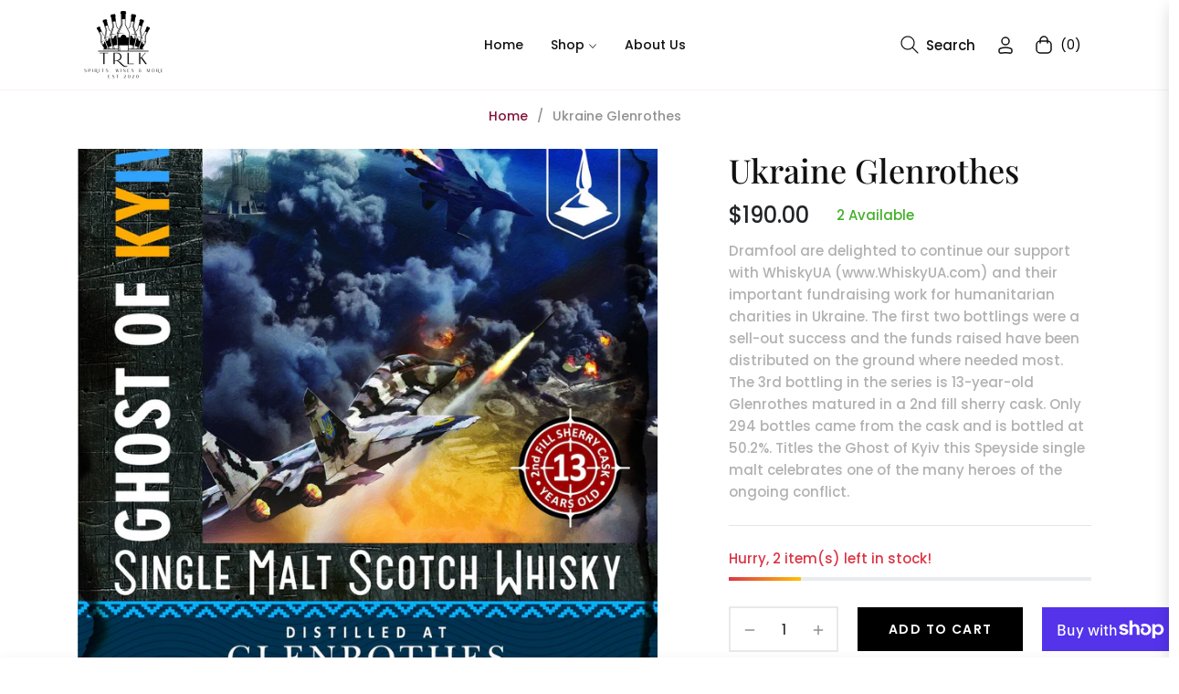

--- FILE ---
content_type: text/html; charset=utf-8
request_url: https://therareliquorking.com/products/ukraine-glenrothes
body_size: 86876
content:
<!doctype html>
<html class="no-js " lang="en">
  <head>
    <script type="application/vnd.locksmith+json" data-locksmith>{"version":"v256","locked":false,"initialized":true,"scope":"product","access_granted":true,"access_denied":false,"requires_customer":false,"manual_lock":false,"remote_lock":false,"has_timeout":false,"remote_rendered":null,"hide_resource":false,"hide_links_to_resource":false,"transparent":true,"locks":{"all":[],"opened":[]},"keys":[],"keys_signature":"62f91dded774755f9cc77d4dc44accbc7d9204dc78e58d91370adb6e82168129","state":{"template":"product","theme":138911645862,"product":"ukraine-glenrothes","collection":null,"page":null,"blog":null,"article":null,"app":null},"now":1770056483,"path":"\/products\/ukraine-glenrothes","locale_root_url":"\/","canonical_url":"https:\/\/therareliquorking.com\/products\/ukraine-glenrothes","customer_id":null,"customer_id_signature":"62f91dded774755f9cc77d4dc44accbc7d9204dc78e58d91370adb6e82168129","cart":null}</script><script data-locksmith>!function(){undefined;!function(){var s=window.Locksmith={},e=document.querySelector('script[type="application/vnd.locksmith+json"]'),n=e&&e.innerHTML;if(s.state={},s.util={},s.loading=!1,n)try{s.state=JSON.parse(n)}catch(d){}if(document.addEventListener&&document.querySelector){var o,a,i,t=[76,79,67,75,83,77,73,84,72,49,49],c=function(){a=t.slice(0)},l="style",r=function(e){e&&27!==e.keyCode&&"click"!==e.type||(document.removeEventListener("keydown",r),document.removeEventListener("click",r),o&&document.body.removeChild(o),o=null)};c(),document.addEventListener("keyup",function(e){if(e.keyCode===a[0]){if(clearTimeout(i),a.shift(),0<a.length)return void(i=setTimeout(c,1e3));c(),r(),(o=document.createElement("div"))[l].width="50%",o[l].maxWidth="1000px",o[l].height="85%",o[l].border="1px rgba(0, 0, 0, 0.2) solid",o[l].background="rgba(255, 255, 255, 0.99)",o[l].borderRadius="4px",o[l].position="fixed",o[l].top="50%",o[l].left="50%",o[l].transform="translateY(-50%) translateX(-50%)",o[l].boxShadow="0 2px 5px rgba(0, 0, 0, 0.3), 0 0 100vh 100vw rgba(0, 0, 0, 0.5)",o[l].zIndex="2147483645";var t=document.createElement("textarea");t.value=JSON.stringify(JSON.parse(n),null,2),t[l].border="none",t[l].display="block",t[l].boxSizing="border-box",t[l].width="100%",t[l].height="100%",t[l].background="transparent",t[l].padding="22px",t[l].fontFamily="monospace",t[l].fontSize="14px",t[l].color="#333",t[l].resize="none",t[l].outline="none",t.readOnly=!0,o.appendChild(t),document.body.appendChild(o),t.addEventListener("click",function(e){e.stopImmediatePropagation()}),t.select(),document.addEventListener("keydown",r),document.addEventListener("click",r)}})}s.isEmbedded=-1!==window.location.search.indexOf("_ab=0&_fd=0&_sc=1"),s.path=s.state.path||window.location.pathname,s.basePath=s.state.locale_root_url.concat("/apps/locksmith").replace(/^\/\//,"/"),s.reloading=!1,s.util.console=window.console||{log:function(){},error:function(){}},s.util.makeUrl=function(e,t){var n,o=s.basePath+e,a=[],i=s.cache();for(n in i)a.push(n+"="+encodeURIComponent(i[n]));for(n in t)a.push(n+"="+encodeURIComponent(t[n]));return s.state.customer_id&&(a.push("customer_id="+encodeURIComponent(s.state.customer_id)),a.push("customer_id_signature="+encodeURIComponent(s.state.customer_id_signature))),o+=(-1===o.indexOf("?")?"?":"&")+a.join("&")},s._initializeCallbacks=[],s.on=function(e,t){if("initialize"!==e)throw'Locksmith.on() currently only supports the "initialize" event';s._initializeCallbacks.push(t)},s.initializeSession=function(e){if(!s.isEmbedded){var t=!1,n=!0,o=!0;(e=e||{}).silent&&(o=n=!(t=!0)),s.ping({silent:t,spinner:n,reload:o,callback:function(){s._initializeCallbacks.forEach(function(e){e()})}})}},s.cache=function(e){var t={};try{var n=function a(e){return(document.cookie.match("(^|; )"+e+"=([^;]*)")||0)[2]};t=JSON.parse(decodeURIComponent(n("locksmith-params")||"{}"))}catch(d){}if(e){for(var o in e)t[o]=e[o];document.cookie="locksmith-params=; expires=Thu, 01 Jan 1970 00:00:00 GMT; path=/",document.cookie="locksmith-params="+encodeURIComponent(JSON.stringify(t))+"; path=/"}return t},s.cache.cart=s.state.cart,s.cache.cartLastSaved=null,s.params=s.cache(),s.util.reload=function(){s.reloading=!0;try{window.location.href=window.location.href.replace(/#.*/,"")}catch(d){s.util.console.error("Preferred reload method failed",d),window.location.reload()}},s.cache.saveCart=function(e){if(!s.cache.cart||s.cache.cart===s.cache.cartLastSaved)return e?e():null;var t=s.cache.cartLastSaved;s.cache.cartLastSaved=s.cache.cart,fetch("/cart/update.js",{method:"POST",headers:{"Content-Type":"application/json",Accept:"application/json"},body:JSON.stringify({attributes:{locksmith:s.cache.cart}})}).then(function(e){if(!e.ok)throw new Error("Cart update failed: "+e.status);return e.json()}).then(function(){e&&e()})["catch"](function(e){if(s.cache.cartLastSaved=t,!s.reloading)throw e})},s.util.spinnerHTML='<style>body{background:#FFF}@keyframes spin{from{transform:rotate(0deg)}to{transform:rotate(360deg)}}#loading{display:flex;width:100%;height:50vh;color:#777;align-items:center;justify-content:center}#loading .spinner{display:block;animation:spin 600ms linear infinite;position:relative;width:50px;height:50px}#loading .spinner-ring{stroke:currentColor;stroke-dasharray:100%;stroke-width:2px;stroke-linecap:round;fill:none}</style><div id="loading"><div class="spinner"><svg width="100%" height="100%"><svg preserveAspectRatio="xMinYMin"><circle class="spinner-ring" cx="50%" cy="50%" r="45%"></circle></svg></svg></div></div>',s.util.clobberBody=function(e){document.body.innerHTML=e},s.util.clobberDocument=function(e){e.responseText&&(e=e.responseText),document.documentElement&&document.removeChild(document.documentElement);var t=document.open("text/html","replace");t.writeln(e),t.close(),setTimeout(function(){var e=t.querySelector("[autofocus]");e&&e.focus()},100)},s.util.serializeForm=function(e){if(e&&"FORM"===e.nodeName){var t,n,o={};for(t=e.elements.length-1;0<=t;t-=1)if(""!==e.elements[t].name)switch(e.elements[t].nodeName){case"INPUT":switch(e.elements[t].type){default:case"text":case"hidden":case"password":case"button":case"reset":case"submit":o[e.elements[t].name]=e.elements[t].value;break;case"checkbox":case"radio":e.elements[t].checked&&(o[e.elements[t].name]=e.elements[t].value);break;case"file":}break;case"TEXTAREA":o[e.elements[t].name]=e.elements[t].value;break;case"SELECT":switch(e.elements[t].type){case"select-one":o[e.elements[t].name]=e.elements[t].value;break;case"select-multiple":for(n=e.elements[t].options.length-1;0<=n;n-=1)e.elements[t].options[n].selected&&(o[e.elements[t].name]=e.elements[t].options[n].value)}break;case"BUTTON":switch(e.elements[t].type){case"reset":case"submit":case"button":o[e.elements[t].name]=e.elements[t].value}}return o}},s.util.on=function(e,i,s,t){t=t||document;var c="locksmith-"+e+i,n=function(e){var t=e.target,n=e.target.parentElement,o=t&&t.className&&(t.className.baseVal||t.className)||"",a=n&&n.className&&(n.className.baseVal||n.className)||"";("string"==typeof o&&-1!==o.split(/\s+/).indexOf(i)||"string"==typeof a&&-1!==a.split(/\s+/).indexOf(i))&&!e[c]&&(e[c]=!0,s(e))};t.attachEvent?t.attachEvent(e,n):t.addEventListener(e,n,!1)},s.util.enableActions=function(e){s.util.on("click","locksmith-action",function(e){e.preventDefault();var t=e.target;t.dataset.confirmWith&&!confirm(t.dataset.confirmWith)||(t.disabled=!0,t.innerText=t.dataset.disableWith,s.post("/action",t.dataset.locksmithParams,{spinner:!1,type:"text",success:function(e){(e=JSON.parse(e.responseText)).message&&alert(e.message),s.util.reload()}}))},e)},s.util.inject=function(e,t){var n=["data","locksmith","append"];if(-1!==t.indexOf(n.join("-"))){var o=document.createElement("div");o.innerHTML=t,e.appendChild(o)}else e.innerHTML=t;var a,i,s=e.querySelectorAll("script");for(i=0;i<s.length;++i){a=s[i];var c=document.createElement("script");if(a.type&&(c.type=a.type),a.src)c.src=a.src;else{var l=document.createTextNode(a.innerHTML);c.appendChild(l)}e.appendChild(c)}var r=e.querySelector("[autofocus]");r&&r.focus()},s.post=function(e,t,n){!1!==(n=n||{}).spinner&&s.util.clobberBody(s.util.spinnerHTML);var o={};n.container===document?(o.layout=1,n.success=function(e){s.util.clobberDocument(e)}):n.container&&(o.layout=0,n.success=function(e){var t=document.getElementById(n.container);s.util.inject(t,e),t.id===t.firstChild.id&&t.parentElement.replaceChild(t.firstChild,t)}),n.form_type&&(t.form_type=n.form_type),n.include_layout_classes!==undefined&&(t.include_layout_classes=n.include_layout_classes),n.lock_id!==undefined&&(t.lock_id=n.lock_id),s.loading=!0;var a=s.util.makeUrl(e,o),i="json"===n.type||"text"===n.type;fetch(a,{method:"POST",headers:{"Content-Type":"application/json",Accept:i?"application/json":"text/html"},body:JSON.stringify(t)}).then(function(e){if(!e.ok)throw new Error("Request failed: "+e.status);return e.text()}).then(function(e){var t=n.success||s.util.clobberDocument;t(i?{responseText:e}:e)})["catch"](function(e){if(!s.reloading)if("dashboard.weglot.com"!==window.location.host){if(!n.silent)throw alert("Something went wrong! Please refresh and try again."),e;console.error(e)}else console.error(e)})["finally"](function(){s.loading=!1})},s.postResource=function(e,t){e.path=s.path,e.search=window.location.search,e.state=s.state,e.passcode&&(e.passcode=e.passcode.trim()),e.email&&(e.email=e.email.trim()),e.state.cart=s.cache.cart,e.locksmith_json=s.jsonTag,e.locksmith_json_signature=s.jsonTagSignature,s.post("/resource",e,t)},s.ping=function(e){if(!s.isEmbedded){e=e||{};var t=function(){e.reload?s.util.reload():"function"==typeof e.callback&&e.callback()};s.post("/ping",{path:s.path,search:window.location.search,state:s.state},{spinner:!!e.spinner,silent:"undefined"==typeof e.silent||e.silent,type:"text",success:function(e){e&&e.responseText?((e=JSON.parse(e.responseText)).messages&&0<e.messages.length&&s.showMessages(e.messages),e.cart&&s.cache.cart!==e.cart?(s.cache.cart=e.cart,s.cache.saveCart(function(){t(),e.cart&&e.cart.match(/^.+:/)&&s.util.reload()})):t()):console.error("[Locksmith] Invalid result in ping callback:",e)}})}},s.timeoutMonitor=function(){var e=s.cache.cart;s.ping({callback:function(){e!==s.cache.cart||setTimeout(function(){s.timeoutMonitor()},6e4)}})},s.showMessages=function(e){var t=document.createElement("div");t.style.position="fixed",t.style.left=0,t.style.right=0,t.style.bottom="-50px",t.style.opacity=0,t.style.background="#191919",t.style.color="#ddd",t.style.transition="bottom 0.2s, opacity 0.2s",t.style.zIndex=999999,t.innerHTML="        <style>          .locksmith-ab .locksmith-b { display: none; }          .locksmith-ab.toggled .locksmith-b { display: flex; }          .locksmith-ab.toggled .locksmith-a { display: none; }          .locksmith-flex { display: flex; flex-wrap: wrap; justify-content: space-between; align-items: center; padding: 10px 20px; }          .locksmith-message + .locksmith-message { border-top: 1px #555 solid; }          .locksmith-message a { color: inherit; font-weight: bold; }          .locksmith-message a:hover { color: inherit; opacity: 0.8; }          a.locksmith-ab-toggle { font-weight: inherit; text-decoration: underline; }          .locksmith-text { flex-grow: 1; }          .locksmith-cta { flex-grow: 0; text-align: right; }          .locksmith-cta button { transform: scale(0.8); transform-origin: left; }          .locksmith-cta > * { display: block; }          .locksmith-cta > * + * { margin-top: 10px; }          .locksmith-message a.locksmith-close { flex-grow: 0; text-decoration: none; margin-left: 15px; font-size: 30px; font-family: monospace; display: block; padding: 2px 10px; }                    @media screen and (max-width: 600px) {            .locksmith-wide-only { display: none !important; }            .locksmith-flex { padding: 0 15px; }            .locksmith-flex > * { margin-top: 5px; margin-bottom: 5px; }            .locksmith-cta { text-align: left; }          }                    @media screen and (min-width: 601px) {            .locksmith-narrow-only { display: none !important; }          }        </style>      "+e.map(function(e){return'<div class="locksmith-message">'+e+"</div>"}).join(""),document.body.appendChild(t),document.body.style.position="relative",document.body.parentElement.style.paddingBottom=t.offsetHeight+"px",setTimeout(function(){t.style.bottom=0,t.style.opacity=1},50),s.util.on("click","locksmith-ab-toggle",function(e){e.preventDefault();for(var t=e.target.parentElement;-1===t.className.split(" ").indexOf("locksmith-ab");)t=t.parentElement;-1!==t.className.split(" ").indexOf("toggled")?t.className=t.className.replace("toggled",""):t.className=t.className+" toggled"}),s.util.enableActions(t)}}()}();</script>
      <script data-locksmith>Locksmith.cache.cart=null</script>

  <script data-locksmith>Locksmith.jsonTag="{\"version\":\"v256\",\"locked\":false,\"initialized\":true,\"scope\":\"product\",\"access_granted\":true,\"access_denied\":false,\"requires_customer\":false,\"manual_lock\":false,\"remote_lock\":false,\"has_timeout\":false,\"remote_rendered\":null,\"hide_resource\":false,\"hide_links_to_resource\":false,\"transparent\":true,\"locks\":{\"all\":[],\"opened\":[]},\"keys\":[],\"keys_signature\":\"62f91dded774755f9cc77d4dc44accbc7d9204dc78e58d91370adb6e82168129\",\"state\":{\"template\":\"product\",\"theme\":138911645862,\"product\":\"ukraine-glenrothes\",\"collection\":null,\"page\":null,\"blog\":null,\"article\":null,\"app\":null},\"now\":1770056483,\"path\":\"\\\/products\\\/ukraine-glenrothes\",\"locale_root_url\":\"\\\/\",\"canonical_url\":\"https:\\\/\\\/therareliquorking.com\\\/products\\\/ukraine-glenrothes\",\"customer_id\":null,\"customer_id_signature\":\"62f91dded774755f9cc77d4dc44accbc7d9204dc78e58d91370adb6e82168129\",\"cart\":null}";Locksmith.jsonTagSignature="d1720a0c60e619400d3ab82b612f3091d0ed84643b0dc27494d29be151fc4f28"</script>
    <meta charset="utf-8">
    <meta http-equiv="X-UA-Compatible" content="IE=edge,chrome=1">
    <meta name="viewport" content="width=device-width,initial-scale=1">
    <meta name="theme-color" content="#282828">
    <link rel="preconnect" href="//cdn.shopify.com" crossorigin>
    <link rel="dns-prefetch" href="//cdn.shopify.com">
    <link rel="preconnect" href="//fonts.shopify.com" crossorigin>
    <link rel="dns-prefetch" href="//fonts.shopify.com">
    <link rel="canonical" href="https://therareliquorking.com/products/ukraine-glenrothes">
    <link rel="preconnect" href="https://fonts.shopifycdn.com" crossorigin>
    <link rel="preconnect" href="https://fonts.googleapis.com">
  <link rel="preconnect" href="https://fonts.gstatic.com" crossorigin>
  <link href="https://fonts.googleapis.com/css2?family=Plus+Jakarta+Sans:ital,wght@0,200;0,300;0,400;0,500;0,600;0,700;0,800;1,200;1,300;1,400;1,500;1,600;1,700;1,800&display=swap" rel="stylesheet"><title>
      Ukraine Glenrothes
      
      
      
        &ndash;
        The Rare Liquor King
      
    </title><meta name="description" content="Dramfool are delighted to continue our support with WhiskyUA (www.WhiskyUA.com) and their important fundraising work for humanitarian charities in Ukraine. The first two bottlings were a sell-out success and the funds raised have been distributed on the ground where needed most. The 3rd bottling in the series is 13-yea">
<!-- /snippets/social-meta-tags.liquid --><meta property="og:site_name" content="The Rare Liquor King">
<meta property="og:url" content="https://therareliquorking.com/products/ukraine-glenrothes"><meta property="og:title" content="Ukraine Glenrothes">
<meta property="og:type" content="product">
<meta property="og:description" content="Dramfool are delighted to continue our support with WhiskyUA (www.WhiskyUA.com) and their important fundraising work for humanitarian charities in Ukraine. The first two bottlings were a sell-out success and the funds raised have been distributed on the ground where needed most. The 3rd bottling in the series is 13-yea">
<meta property="og:price:amount" content="190.00">
<meta property="og:price:currency" content="AUD">
<meta property="og:image" content="http://therareliquorking.com/cdn/shop/products/Glenrothes_front_4x-100.jpg?crop=center&height=1200&v=1677638021&width=1200">
<meta property="og:image:secure_url" content="https://therareliquorking.com/cdn/shop/products/Glenrothes_front_4x-100.jpg?v=1677638021&width=1200">
<meta name="twitter:card" content="summary_large_image"><meta name="twitter:title" content="Ukraine Glenrothes">
<meta name="twitter:description" content="Dramfool are delighted to continue our support with WhiskyUA (www.WhiskyUA.com) and their important fundraising work for humanitarian charities in Ukraine. The first two bottlings were a sell-out success and the funds raised have been distributed on the ground where needed most. The 3rd bottling in the series is 13-yea">
<script>
  document.documentElement.className = document.documentElement.className.replace('no-js', 'js');
</script><style>
article,aside,figcaption,figure,footer,header,hgroup,main,nav,section{display:block}body{margin:0;font-family:-apple-system,BlinkMacSystemFont,"Segoe UI",Roboto,"Helvetica Neue",Arial,"Noto Sans",sans-serif,"Apple Color Emoji","Segoe UI Emoji","Segoe UI Symbol","Noto Color Emoji";font-size:1rem;font-weight:400;line-height:1.5;color:#212529;text-align:left;background-color:#fff}[tabindex="-1"]:focus{outline:0!important}hr{box-sizing:content-box;height:0;overflow:visible}h1,h2,h3,h4,h5,h6{margin-top:0;margin-bottom:.5rem}p{margin-top:0;margin-bottom:1rem}abbr[data-original-title],abbr[title]{text-decoration:underline;-webkit-text-decoration:underline dotted;text-decoration:underline dotted;cursor:help;border-bottom:0;-webkit-text-decoration-skip-ink:none;text-decoration-skip-ink:none}address{margin-bottom:1rem;font-style:normal;line-height:inherit}dl,ol,ul{margin-top:0;margin-bottom:1rem}ol ol,ol ul,ul ol,ul ul{margin-bottom:0}dt{font-weight:700}dd{margin-bottom:.5rem;margin-left:0}blockquote{margin:0 0 1rem}b,strong{font-weight:bolder}small{font-size:80%}sub,sup{position:relative;font-size:75%;line-height:0;vertical-align:baseline}sub{bottom:-.25em}sup{top:-.5em}a{color:#007bff;text-decoration:none;background-color:transparent}a:hover{color:#0056b3;text-decoration:underline}a:not([href]):not([tabindex]){color:inherit;text-decoration:none}a:not([href]):not([tabindex]):focus,a:not([href]):not([tabindex]):hover{color:inherit;text-decoration:none}a:not([href]):not([tabindex]):focus{outline:0}code,kbd,pre,samp{font-family:SFMono-Regular,Menlo,Monaco,Consolas,"Liberation Mono","Courier New",monospace;font-size:1em}pre{margin-top:0;margin-bottom:1rem;overflow:auto}figure{margin:0 0 1rem}img{vertical-align:middle;border-style:none}svg{overflow:hidden;vertical-align:middle}table{border-collapse:collapse}caption{padding-top:.75rem;padding-bottom:.75rem;color:#6c757d;text-align:left;caption-side:bottom}th{text-align:inherit}label{display:inline-block;margin-bottom:.5rem}button{border-radius:0}button:focus{outline:1px dotted;outline:5px auto -webkit-focus-ring-color}button,input,optgroup,select,textarea{margin:0;font-family:inherit;font-size:inherit;line-height:inherit}button,input{overflow:visible}button,select{text-transform:none}select{word-wrap:normal}[type=button],[type=reset],[type=submit],button{-webkit-appearance:button}[type=button]:not(:disabled),[type=reset]:not(:disabled),[type=submit]:not(:disabled),button:not(:disabled){cursor:pointer}[type=button]::-moz-focus-inner,[type=reset]::-moz-focus-inner,[type=submit]::-moz-focus-inner,button::-moz-focus-inner{padding:0;border-style:none}input[type=checkbox],input[type=radio]{box-sizing:border-box;padding:0}input[type=date],input[type=datetime-local],input[type=month],input[type=time]{-webkit-appearance:listbox}textarea{overflow:auto;resize:vertical}fieldset{min-width:0;padding:0;margin:0;border:0}legend{display:block;width:100%;max-width:100%;padding:0;margin-bottom:.5rem;font-size:1.5rem;line-height:inherit;color:inherit;white-space:normal}progress{vertical-align:baseline}[type=number]::-webkit-inner-spin-button,[type=number]::-webkit-outer-spin-button{height:auto}[type=search]{outline-offset:-2px;-webkit-appearance:none}[type=search]::-webkit-search-decoration{-webkit-appearance:none}::-webkit-file-upload-button{font:inherit;-webkit-appearance:button}output{display:inline-block}summary{display:list-item;cursor:pointer}template{display:none}[hidden]{display:none!important}.h1,.h2,.h3,.h4,.h5,.h6,h1,h2,h3,h4,h5,h6{margin-bottom:.5rem;font-weight:600;line-height:1.2}.h1,h1{font-size:2.5rem}.h2,h2{font-size:2rem}.h3,h3{font-size:1.75rem}.h4,h4{font-size:1.5rem}.h5,h5{font-size:1.25rem}.h6,h6{font-size:1rem}.lead{font-size:1.25rem;font-weight:300}.display-1{font-size:6rem;font-weight:300;line-height:1.2}.display-2{font-size:5.5rem;font-weight:300;line-height:1.2}.display-3{font-size:4.5rem;font-weight:300;line-height:1.2}.display-4{font-size:3.5rem;font-weight:300;line-height:1.2}hr{margin-top:1rem;margin-bottom:1rem;border:0;border-top:1px solid rgba(0,0,0,.1)}.small,small{font-size:80%;font-weight:400}.mark,mark{padding:.2em;background-color:#fcf8e3}.list-unstyled{padding-left:0;list-style:none}.list-inline{padding-left:0;list-style:none}.list-inline-item{display:inline-block}.list-inline-item:not(:last-child){margin-right:.5rem}.initialism{font-size:90%;text-transform:uppercase}.blockquote{margin-bottom:1rem;font-size:1.25rem}.blockquote-footer{display:block;font-size:80%;color:#6c757d}.blockquote-footer::before{content:"\2014\00A0"}.img-fluid{max-width:100%;height:auto}.img-thumbnail{padding:.25rem;background-color:#fff;border:1px solid #dee2e6;border-radius:.25rem;max-width:100%;height:auto}.figure{display:inline-block}.figure-img{margin-bottom:.5rem;line-height:1}.figure-caption{font-size:90%;color:#6c757d}code{font-size:87.5%;color:#e83e8c;word-break:break-word}a>code{color:inherit}kbd{padding:.2rem .4rem;font-size:87.5%;color:#fff;background-color:#212529;border-radius:.2rem}kbd kbd{padding:0;font-size:100%;font-weight:700}pre{display:block;font-size:87.5%;color:#212529}pre code{font-size:inherit;color:inherit;word-break:normal}.pre-scrollable{max-height:340px;overflow-y:scroll}.container{width:100%;padding-right:15px;padding-left:15px;margin-right:auto;margin-left:auto}@media (min-width:576px){.container{max-width:540px}}@media (min-width:768px){.container{max-width:720px}}@media (min-width:992px){.container{max-width:100%}}@media (min-width:1200px){.container{max-width:1140px}}.container-fluid{width:100%;padding-right:15px;padding-left:15px;margin-right:auto;margin-left:auto}.row{display:-ms-flexbox;display:flex;-ms-flex-wrap:wrap;flex-wrap:wrap;margin-right:-15px;margin-left:-15px}.no-gutters{margin-right:0;margin-left:0}.no-gutters>.col,.no-gutters>[class*=col-]{padding-right:0;padding-left:0}.col,.col-1,.col-10,.col-11,.col-12,.col-2,.col-3,.col-4,.col-5,.col-6,.col-7,.col-8,.col-9,.col-auto,.col-lg,.col-lg-1,.col-lg-10,.col-lg-11,.col-lg-12,.col-lg-2,.col-lg-3,.col-lg-4,.col-lg-5,.col-lg-6,.col-lg-7,.col-lg-8,.col-lg-9,.col-lg-auto,.col-md,.col-md-1,.col-md-10,.col-md-11,.col-md-12,.col-md-2,.col-md-3,.col-md-4,.col-md-5,.col-md-6,.col-md-7,.col-md-8,.col-md-9,.col-md-auto,.col-sm,.col-sm-1,.col-sm-10,.col-sm-11,.col-sm-12,.col-sm-2,.col-sm-3,.col-sm-4,.col-sm-5,.col-sm-6,.col-sm-7,.col-sm-8,.col-sm-9,.col-sm-auto,.col-xl,.col-xl-1,.col-xl-10,.col-xl-11,.col-xl-12,.col-xl-2,.col-xl-3,.col-xl-4,.col-xl-5,.col-xl-6,.col-xl-7,.col-xl-8,.col-xl-9,.col-xl-auto{position:relative;width:100%;padding-right:15px;padding-left:15px}.col{-ms-flex-preferred-size:0;flex-basis:0;-ms-flex-positive:1;flex-grow:1;max-width:100%}.col-auto{-ms-flex:0 0 auto;flex:0 0 auto;width:auto;max-width:100%}.col-1{-ms-flex:0 0 8.333333%;flex:0 0 8.333333%;max-width:8.333333%}.col-2{-ms-flex:0 0 16.666667%;flex:0 0 16.666667%;max-width:16.666667%}.col-3{-ms-flex:0 0 25%;flex:0 0 25%;max-width:25%}.col-4{-ms-flex:0 0 33.333333%;flex:0 0 33.333333%;max-width:33.333333%}.col-5{-ms-flex:0 0 41.666667%;flex:0 0 41.666667%;max-width:41.666667%}.col-6{-ms-flex:0 0 50%;flex:0 0 50%;max-width:50%}.col-7{-ms-flex:0 0 58.333333%;flex:0 0 58.333333%;max-width:58.333333%}.col-8{-ms-flex:0 0 66.666667%;flex:0 0 66.666667%;max-width:66.666667%}.col-9{-ms-flex:0 0 75%;flex:0 0 75%;max-width:75%}.col-10{-ms-flex:0 0 83.333333%;flex:0 0 83.333333%;max-width:83.333333%}.col-11{-ms-flex:0 0 91.666667%;flex:0 0 91.666667%;max-width:91.666667%}.col-12{-ms-flex:0 0 100%;flex:0 0 100%;max-width:100%}.order-first{-ms-flex-order:-1;order:-1}.order-last{-ms-flex-order:13;order:13}.order-0{-ms-flex-order:0;order:0}.order-1{-ms-flex-order:1;order:1}.order-2{-ms-flex-order:2;order:2}.order-3{-ms-flex-order:3;order:3}.order-4{-ms-flex-order:4;order:4}.order-5{-ms-flex-order:5;order:5}.order-6{-ms-flex-order:6;order:6}.order-7{-ms-flex-order:7;order:7}.order-8{-ms-flex-order:8;order:8}.order-9{-ms-flex-order:9;order:9}.order-10{-ms-flex-order:10;order:10}.order-11{-ms-flex-order:11;order:11}.order-12{-ms-flex-order:12;order:12}.offset-1{margin-left:8.333333%}.offset-2{margin-left:16.666667%}.offset-3{margin-left:25%}.offset-4{margin-left:33.333333%}.offset-5{margin-left:41.666667%}.offset-6{margin-left:50%}.offset-7{margin-left:58.333333%}.offset-8{margin-left:66.666667%}.offset-9{margin-left:75%}.offset-10{margin-left:83.333333%}.offset-11{margin-left:91.666667%}@media (min-width:576px){.col-sm{-ms-flex-preferred-size:0;flex-basis:0;-ms-flex-positive:1;flex-grow:1;max-width:100%}.col-sm-auto{-ms-flex:0 0 auto;flex:0 0 auto;width:auto;max-width:100%}.col-sm-1{-ms-flex:0 0 8.333333%;flex:0 0 8.333333%;max-width:8.333333%}.col-sm-2{-ms-flex:0 0 16.666667%;flex:0 0 16.666667%;max-width:16.666667%}.col-sm-3{-ms-flex:0 0 25%;flex:0 0 25%;max-width:25%}.col-sm-4{-ms-flex:0 0 33.333333%;flex:0 0 33.333333%;max-width:33.333333%}.col-sm-5{-ms-flex:0 0 41.666667%;flex:0 0 41.666667%;max-width:41.666667%}.col-sm-6{-ms-flex:0 0 50%;flex:0 0 50%;max-width:50%}.col-sm-7{-ms-flex:0 0 58.333333%;flex:0 0 58.333333%;max-width:58.333333%}.col-sm-8{-ms-flex:0 0 66.666667%;flex:0 0 66.666667%;max-width:66.666667%}.col-sm-9{-ms-flex:0 0 75%;flex:0 0 75%;max-width:75%}.col-sm-10{-ms-flex:0 0 83.333333%;flex:0 0 83.333333%;max-width:83.333333%}.col-sm-11{-ms-flex:0 0 91.666667%;flex:0 0 91.666667%;max-width:91.666667%}.col-sm-12{-ms-flex:0 0 100%;flex:0 0 100%;max-width:100%}.order-sm-first{-ms-flex-order:-1;order:-1}.order-sm-last{-ms-flex-order:13;order:13}.order-sm-0{-ms-flex-order:0;order:0}.order-sm-1{-ms-flex-order:1;order:1}.order-sm-2{-ms-flex-order:2;order:2}.order-sm-3{-ms-flex-order:3;order:3}.order-sm-4{-ms-flex-order:4;order:4}.order-sm-5{-ms-flex-order:5;order:5}.order-sm-6{-ms-flex-order:6;order:6}.order-sm-7{-ms-flex-order:7;order:7}.order-sm-8{-ms-flex-order:8;order:8}.order-sm-9{-ms-flex-order:9;order:9}.order-sm-10{-ms-flex-order:10;order:10}.order-sm-11{-ms-flex-order:11;order:11}.order-sm-12{-ms-flex-order:12;order:12}.offset-sm-0{margin-left:0}.offset-sm-1{margin-left:8.333333%}.offset-sm-2{margin-left:16.666667%}.offset-sm-3{margin-left:25%}.offset-sm-4{margin-left:33.333333%}.offset-sm-5{margin-left:41.666667%}.offset-sm-6{margin-left:50%}.offset-sm-7{margin-left:58.333333%}.offset-sm-8{margin-left:66.666667%}.offset-sm-9{margin-left:75%}.offset-sm-10{margin-left:83.333333%}.offset-sm-11{margin-left:91.666667%}}@media (min-width:768px){.col-md{-ms-flex-preferred-size:0;flex-basis:0;-ms-flex-positive:1;flex-grow:1;max-width:100%}.col-md-auto{-ms-flex:0 0 auto;flex:0 0 auto;width:auto;max-width:100%}.col-md-1{-ms-flex:0 0 8.333333%;flex:0 0 8.333333%;max-width:8.333333%}.col-md-2{-ms-flex:0 0 16.666667%;flex:0 0 16.666667%;max-width:16.666667%}.col-md-3{-ms-flex:0 0 25%;flex:0 0 25%;max-width:25%}.col-md-4{-ms-flex:0 0 33.333333%;flex:0 0 33.333333%;max-width:33.333333%}.col-md-5{-ms-flex:0 0 41.666667%;flex:0 0 41.666667%;max-width:41.666667%}.col-md-6{-ms-flex:0 0 50%;flex:0 0 50%;max-width:50%}.col-md-7{-ms-flex:0 0 58.333333%;flex:0 0 58.333333%;max-width:58.333333%}.col-md-8{-ms-flex:0 0 66.666667%;flex:0 0 66.666667%;max-width:66.666667%}.col-md-9{-ms-flex:0 0 75%;flex:0 0 75%;max-width:75%}.col-md-10{-ms-flex:0 0 83.333333%;flex:0 0 83.333333%;max-width:83.333333%}.col-md-11{-ms-flex:0 0 91.666667%;flex:0 0 91.666667%;max-width:91.666667%}.col-md-12{-ms-flex:0 0 100%;flex:0 0 100%;max-width:100%}.order-md-first{-ms-flex-order:-1;order:-1}.order-md-last{-ms-flex-order:13;order:13}.order-md-0{-ms-flex-order:0;order:0}.order-md-1{-ms-flex-order:1;order:1}.order-md-2{-ms-flex-order:2;order:2}.order-md-3{-ms-flex-order:3;order:3}.order-md-4{-ms-flex-order:4;order:4}.order-md-5{-ms-flex-order:5;order:5}.order-md-6{-ms-flex-order:6;order:6}.order-md-7{-ms-flex-order:7;order:7}.order-md-8{-ms-flex-order:8;order:8}.order-md-9{-ms-flex-order:9;order:9}.order-md-10{-ms-flex-order:10;order:10}.order-md-11{-ms-flex-order:11;order:11}.order-md-12{-ms-flex-order:12;order:12}.offset-md-0{margin-left:0}.offset-md-1{margin-left:8.333333%}.offset-md-2{margin-left:16.666667%}.offset-md-3{margin-left:25%}.offset-md-4{margin-left:33.333333%}.offset-md-5{margin-left:41.666667%}.offset-md-6{margin-left:50%}.offset-md-7{margin-left:58.333333%}.offset-md-8{margin-left:66.666667%}.offset-md-9{margin-left:75%}.offset-md-10{margin-left:83.333333%}.offset-md-11{margin-left:91.666667%}}@media (min-width:992px){.col-lg{-ms-flex-preferred-size:0;flex-basis:0;-ms-flex-positive:1;flex-grow:1;max-width:100%}.col-lg-auto{-ms-flex:0 0 auto;flex:0 0 auto;width:auto;max-width:100%}.col-lg-1{-ms-flex:0 0 8.333333%;flex:0 0 8.333333%;max-width:8.333333%}.col-lg-2{-ms-flex:0 0 16.666667%;flex:0 0 16.666667%;max-width:16.666667%}.col-lg-3{-ms-flex:0 0 25%;flex:0 0 25%;max-width:25%}.col-lg-4{-ms-flex:0 0 33.333333%;flex:0 0 33.333333%;max-width:33.333333%}.col-lg-5{-ms-flex:0 0 41.666667%;flex:0 0 41.666667%;max-width:41.666667%}.col-lg-6{-ms-flex:0 0 50%;flex:0 0 50%;max-width:50%}.col-lg-7{-ms-flex:0 0 58.333333%;flex:0 0 58.333333%;max-width:58.333333%}.col-lg-8{-ms-flex:0 0 66.666667%;flex:0 0 66.666667%;max-width:66.666667%}.col-lg-9{-ms-flex:0 0 75%;flex:0 0 75%;max-width:75%}.col-lg-10{-ms-flex:0 0 83.333333%;flex:0 0 83.333333%;max-width:83.333333%}.col-lg-11{-ms-flex:0 0 91.666667%;flex:0 0 91.666667%;max-width:91.666667%}.col-lg-12{-ms-flex:0 0 100%;flex:0 0 100%;max-width:100%}.order-lg-first{-ms-flex-order:-1;order:-1}.order-lg-last{-ms-flex-order:13;order:13}.order-lg-0{-ms-flex-order:0;order:0}.order-lg-1{-ms-flex-order:1;order:1}.order-lg-2{-ms-flex-order:2;order:2}.order-lg-3{-ms-flex-order:3;order:3}.order-lg-4{-ms-flex-order:4;order:4}.order-lg-5{-ms-flex-order:5;order:5}.order-lg-6{-ms-flex-order:6;order:6}.order-lg-7{-ms-flex-order:7;order:7}.order-lg-8{-ms-flex-order:8;order:8}.order-lg-9{-ms-flex-order:9;order:9}.order-lg-10{-ms-flex-order:10;order:10}.order-lg-11{-ms-flex-order:11;order:11}.order-lg-12{-ms-flex-order:12;order:12}.offset-lg-0{margin-left:0}.offset-lg-1{margin-left:8.333333%}.offset-lg-2{margin-left:16.666667%}.offset-lg-3{margin-left:25%}.offset-lg-4{margin-left:33.333333%}.offset-lg-5{margin-left:41.666667%}.offset-lg-6{margin-left:50%}.offset-lg-7{margin-left:58.333333%}.offset-lg-8{margin-left:66.666667%}.offset-lg-9{margin-left:75%}.offset-lg-10{margin-left:83.333333%}.offset-lg-11{margin-left:91.666667%}}@media (min-width:1200px){.col-xl{-ms-flex-preferred-size:0;flex-basis:0;-ms-flex-positive:1;flex-grow:1;max-width:100%}.col-xl-auto{-ms-flex:0 0 auto;flex:0 0 auto;width:auto;max-width:100%}.col-xl-1{-ms-flex:0 0 8.333333%;flex:0 0 8.333333%;max-width:8.333333%}.col-xl-2{-ms-flex:0 0 16.666667%;flex:0 0 16.666667%;max-width:16.666667%}.col-xl-3{-ms-flex:0 0 25%;flex:0 0 25%;max-width:25%}.col-xl-4{-ms-flex:0 0 33.333333%;flex:0 0 33.333333%;max-width:33.333333%}.col-xl-5{-ms-flex:0 0 41.666667%;flex:0 0 41.666667%;max-width:41.666667%}.col-xl-6{-ms-flex:0 0 50%;flex:0 0 50%;max-width:50%}.col-xl-7{-ms-flex:0 0 58.333333%;flex:0 0 58.333333%;max-width:58.333333%}.col-xl-8{-ms-flex:0 0 66.666667%;flex:0 0 66.666667%;max-width:66.666667%}.col-xl-9{-ms-flex:0 0 75%;flex:0 0 75%;max-width:75%}.col-xl-10{-ms-flex:0 0 83.333333%;flex:0 0 83.333333%;max-width:83.333333%}.col-xl-11{-ms-flex:0 0 91.666667%;flex:0 0 91.666667%;max-width:91.666667%}.col-xl-12{-ms-flex:0 0 100%;flex:0 0 100%;max-width:100%}.order-xl-first{-ms-flex-order:-1;order:-1}.order-xl-last{-ms-flex-order:13;order:13}.order-xl-0{-ms-flex-order:0;order:0}.order-xl-1{-ms-flex-order:1;order:1}.order-xl-2{-ms-flex-order:2;order:2}.order-xl-3{-ms-flex-order:3;order:3}.order-xl-4{-ms-flex-order:4;order:4}.order-xl-5{-ms-flex-order:5;order:5}.order-xl-6{-ms-flex-order:6;order:6}.order-xl-7{-ms-flex-order:7;order:7}.order-xl-8{-ms-flex-order:8;order:8}.order-xl-9{-ms-flex-order:9;order:9}.order-xl-10{-ms-flex-order:10;order:10}.order-xl-11{-ms-flex-order:11;order:11}.order-xl-12{-ms-flex-order:12;order:12}.offset-xl-0{margin-left:0}.offset-xl-1{margin-left:8.333333%}.offset-xl-2{margin-left:16.666667%}.offset-xl-3{margin-left:25%}.offset-xl-4{margin-left:33.333333%}.offset-xl-5{margin-left:41.666667%}.offset-xl-6{margin-left:50%}.offset-xl-7{margin-left:58.333333%}.offset-xl-8{margin-left:66.666667%}.offset-xl-9{margin-left:75%}.offset-xl-10{margin-left:83.333333%}.offset-xl-11{margin-left:91.666667%}}.table{width:100%;margin-bottom:1rem;color:#212529}.table td,.table th{padding:.75rem;vertical-align:top;border-top:1px solid #dee2e6}.table thead th{vertical-align:bottom;border-bottom:2px solid #dee2e6}.table tbody+tbody{border-top:2px solid #dee2e6}.table-sm td,.table-sm th{padding:.3rem}.table-bordered{border:1px solid #dee2e6}.table-bordered td,.table-bordered th{border:1px solid #dee2e6}.table-bordered thead td,.table-bordered thead th{border-bottom-width:2px}.table-borderless tbody+tbody,.table-borderless td,.table-borderless th,.table-borderless thead th{border:0}.table-striped tbody tr:nth-of-type(odd){background-color:rgba(0,0,0,.05)}.table-hover tbody tr:hover{color:#212529;background-color:rgba(0,0,0,.075)}.table-primary,.table-primary>td,.table-primary>th{background-color:#b8daff}.table-primary tbody+tbody,.table-primary td,.table-primary th,.table-primary thead th{border-color:#7abaff}.table-hover .table-primary:hover{background-color:#9fcdff}.table-hover .table-primary:hover>td,.table-hover .table-primary:hover>th{background-color:#9fcdff}.table-secondary,.table-secondary>td,.table-secondary>th{background-color:#d6d8db}.table-secondary tbody+tbody,.table-secondary td,.table-secondary th,.table-secondary thead th{border-color:#b3b7bb}.table-hover .table-secondary:hover{background-color:#c8cbcf}.table-hover .table-secondary:hover>td,.table-hover .table-secondary:hover>th{background-color:#c8cbcf}.table-success,.table-success>td,.table-success>th{background-color:#c3e6cb}.table-success tbody+tbody,.table-success td,.table-success th,.table-success thead th{border-color:#8fd19e}.table-hover .table-success:hover{background-color:#b1dfbb}.table-hover .table-success:hover>td,.table-hover .table-success:hover>th{background-color:#b1dfbb}.table-info,.table-info>td,.table-info>th{background-color:#bee5eb}.table-info tbody+tbody,.table-info td,.table-info th,.table-info thead th{border-color:#86cfda}.table-hover .table-info:hover{background-color:#abdde5}.table-hover .table-info:hover>td,.table-hover .table-info:hover>th{background-color:#abdde5}.table-warning,.table-warning>td,.table-warning>th{background-color:#ffeeba}.table-warning tbody+tbody,.table-warning td,.table-warning th,.table-warning thead th{border-color:#ffdf7e}.table-hover .table-warning:hover{background-color:#ffe8a1}.table-hover .table-warning:hover>td,.table-hover .table-warning:hover>th{background-color:#ffe8a1}.table-danger,.table-danger>td,.table-danger>th{background-color:#f5c6cb}.table-danger tbody+tbody,.table-danger td,.table-danger th,.table-danger thead th{border-color:#ed969e}.table-hover .table-danger:hover{background-color:#f1b0b7}.table-hover .table-danger:hover>td,.table-hover .table-danger:hover>th{background-color:#f1b0b7}.table-light,.table-light>td,.table-light>th{background-color:#fdfdfe}.table-light tbody+tbody,.table-light td,.table-light th,.table-light thead th{border-color:#fbfcfc}.table-hover .table-light:hover{background-color:#ececf6}.table-hover .table-light:hover>td,.table-hover .table-light:hover>th{background-color:#ececf6}.table-dark,.table-dark>td,.table-dark>th{background-color:#c6c8ca}.table-dark tbody+tbody,.table-dark td,.table-dark th,.table-dark thead th{border-color:#95999c}.table-hover .table-dark:hover{background-color:#b9bbbe}.table-hover .table-dark:hover>td,.table-hover .table-dark:hover>th{background-color:#b9bbbe}.table-active,.table-active>td,.table-active>th{background-color:rgba(0,0,0,.075)}.table-hover .table-active:hover{background-color:rgba(0,0,0,.075)}.table-hover .table-active:hover>td,.table-hover .table-active:hover>th{background-color:rgba(0,0,0,.075)}.table .thead-dark th{color:#fff;background-color:#343a40;border-color:#454d55}.table .thead-light th{color:#495057;background-color:#e9ecef;border-color:#dee2e6}.table-dark{color:#fff;background-color:#343a40}.table-dark td,.table-dark th,.table-dark thead th{border-color:#454d55}.table-dark.table-bordered{border:0}.table-dark.table-striped tbody tr:nth-of-type(odd){background-color:rgba(255,255,255,.05)}.table-dark.table-hover tbody tr:hover{color:#fff;background-color:rgba(255,255,255,.075)}@media (max-width:575.98px){.table-responsive-sm{display:block;width:100%;overflow-x:auto;-webkit-overflow-scrolling:touch}.table-responsive-sm>.table-bordered{border:0}}@media (max-width:767.98px){.table-responsive-md{display:block;width:100%;overflow-x:auto;-webkit-overflow-scrolling:touch}.table-responsive-md>.table-bordered{border:0}}@media (max-width:991.98px){.table-responsive-lg{display:block;width:100%;overflow-x:auto;-webkit-overflow-scrolling:touch}.table-responsive-lg>.table-bordered{border:0}}@media (max-width:1199.98px){.table-responsive-xl{display:block;width:100%;overflow-x:auto;-webkit-overflow-scrolling:touch}.table-responsive-xl>.table-bordered{border:0}}.table-responsive{display:block;width:100%;overflow-x:auto;-webkit-overflow-scrolling:touch}.table-responsive>.table-bordered{border:0}.form-control{display:block;width:100%;height:calc(1.5em + .75rem + 2px);padding:.375rem .75rem;font-size:1rem;font-weight:400;line-height:1.5;color:#495057;background-color:#fff;background-clip:padding-box;border:1px solid #ced4da;border-radius:.25rem;transition:border-color .15s ease-in-out,box-shadow .15s ease-in-out}@media (prefers-reduced-motion:reduce){.form-control{transition:none}}.form-control::-ms-expand{background-color:transparent;border:0}.form-control:focus{color:#495057;background-color:#fff;border-color:#80bdff;outline:0;box-shadow:0 0 0 .2rem rgba(0,123,255,.25)}.form-control::-webkit-input-placeholder{color:#6c757d;opacity:1}.form-control::-moz-placeholder{color:#6c757d;opacity:1}.form-control:-ms-input-placeholder{color:#6c757d;opacity:1}.form-control::-ms-input-placeholder{color:#6c757d;opacity:1}.form-control::placeholder{color:#6c757d;opacity:1}.form-control:disabled,.form-control[readonly]{background-color:#e9ecef;opacity:1}select.form-control:focus::-ms-value{color:#495057;background-color:#fff}.form-control-file,.form-control-range{display:block;width:100%}.col-form-label{padding-top:calc(.375rem + 1px);padding-bottom:calc(.375rem + 1px);margin-bottom:0;font-size:inherit;line-height:1.5}.col-form-label-lg{padding-top:calc(.5rem + 1px);padding-bottom:calc(.5rem + 1px);font-size:1.25rem;line-height:1.5}.col-form-label-sm{padding-top:calc(.25rem + 1px);padding-bottom:calc(.25rem + 1px);font-size:.875rem;line-height:1.5}.form-control-plaintext{display:block;width:100%;padding-top:.375rem;padding-bottom:.375rem;margin-bottom:0;line-height:1.5;color:#212529;background-color:transparent;border:solid transparent;border-width:1px 0}.form-control-plaintext.form-control-lg,.form-control-plaintext.form-control-sm{padding-right:0;padding-left:0}.form-control-sm{height:calc(1.5em + .5rem + 2px);padding:.25rem .5rem;font-size:.875rem;line-height:1.5;border-radius:.2rem}.form-control-lg{height:calc(1.5em + 1rem + 2px);padding:.5rem 1rem;font-size:1.25rem;line-height:1.5;border-radius:.3rem}select.form-control[multiple],select.form-control[size]{height:auto}textarea.form-control{height:auto}.form-group{margin-bottom:1rem}.form-text{display:block;margin-top:.25rem}.form-row{display:-ms-flexbox;display:flex;-ms-flex-wrap:wrap;flex-wrap:wrap;margin-right:-5px;margin-left:-5px}.form-row>.col,.form-row>[class*=col-]{padding-right:5px;padding-left:5px}.form-check{position:relative;display:block;padding-left:1.25rem}.form-check-input{position:absolute;margin-top:.3rem;margin-left:-1.25rem}.form-check-input:disabled~.form-check-label{color:#6c757d}.form-check-label{margin-bottom:0}.form-check-inline{display:-ms-inline-flexbox;display:inline-flex;-ms-flex-align:center;align-items:center;padding-left:0;margin-right:.75rem}.form-check-inline .form-check-input{position:static;margin-top:0;margin-right:.3125rem;margin-left:0}.valid-feedback{display:none;width:100%;margin-top:.25rem;font-size:80%;color:#28a745}.valid-tooltip{position:absolute;top:100%;z-index:5;display:none;max-width:100%;padding:.25rem .5rem;margin-top:.1rem;font-size:.875rem;line-height:1.5;color:#fff;background-color:rgba(40,167,69,.9);border-radius:.25rem}.form-control.is-valid,.was-validated .form-control:valid{border-color:#28a745;padding-right:calc(1.5em + .75rem);background-image:url("data:image/svg+xml,%3csvg xmlns='http://www.w3.org/2000/svg' viewBox='0 0 8 8'%3e%3cpath fill='%2328a745' d='M2.3 6.73L.6 4.53c-.4-1.04.46-1.4 1.1-.8l1.1 1.4 3.4-3.8c.6-.63 1.6-.27 1.2.7l-4 4.6c-.43.5-.8.4-1.1.1z'/%3e%3c/svg%3e");background-repeat:no-repeat;background-position:center right calc(.375em + .1875rem);background-size:calc(.75em + .375rem) calc(.75em + .375rem)}.form-control.is-valid:focus,.was-validated .form-control:valid:focus{border-color:#28a745;box-shadow:0 0 0 .2rem rgba(40,167,69,.25)}.form-control.is-valid~.valid-feedback,.form-control.is-valid~.valid-tooltip,.was-validated .form-control:valid~.valid-feedback,.was-validated .form-control:valid~.valid-tooltip{display:block}.was-validated textarea.form-control:valid,textarea.form-control.is-valid{padding-right:calc(1.5em + .75rem);background-position:top calc(.375em + .1875rem) right calc(.375em + .1875rem)}.custom-select.is-valid,.was-validated .custom-select:valid{border-color:#28a745;padding-right:calc((1em + .75rem) * 3 / 4 + 1.75rem);background:url("data:image/svg+xml,%3csvg xmlns='http://www.w3.org/2000/svg' viewBox='0 0 4 5'%3e%3cpath fill='%23343a40' d='M2 0L0 2h4zm0 5L0 3h4z'/%3e%3c/svg%3e") no-repeat right .75rem center/8px 10px,url("data:image/svg+xml,%3csvg xmlns='http://www.w3.org/2000/svg' viewBox='0 0 8 8'%3e%3cpath fill='%2328a745' d='M2.3 6.73L.6 4.53c-.4-1.04.46-1.4 1.1-.8l1.1 1.4 3.4-3.8c.6-.63 1.6-.27 1.2.7l-4 4.6c-.43.5-.8.4-1.1.1z'/%3e%3c/svg%3e") #fff no-repeat center right 1.75rem/calc(.75em + .375rem) calc(.75em + .375rem)}.custom-select.is-valid:focus,.was-validated .custom-select:valid:focus{border-color:#28a745;box-shadow:0 0 0 .2rem rgba(40,167,69,.25)}.custom-select.is-valid~.valid-feedback,.custom-select.is-valid~.valid-tooltip,.was-validated .custom-select:valid~.valid-feedback,.was-validated .custom-select:valid~.valid-tooltip{display:block}.form-control-file.is-valid~.valid-feedback,.form-control-file.is-valid~.valid-tooltip,.was-validated .form-control-file:valid~.valid-feedback,.was-validated .form-control-file:valid~.valid-tooltip{display:block}.form-check-input.is-valid~.form-check-label,.was-validated .form-check-input:valid~.form-check-label{color:#28a745}.form-check-input.is-valid~.valid-feedback,.form-check-input.is-valid~.valid-tooltip,.was-validated .form-check-input:valid~.valid-feedback,.was-validated .form-check-input:valid~.valid-tooltip{display:block}.custom-control-input.is-valid~.custom-control-label,.was-validated .custom-control-input:valid~.custom-control-label{color:#28a745}.custom-control-input.is-valid~.custom-control-label::before,.was-validated .custom-control-input:valid~.custom-control-label::before{border-color:#28a745}.custom-control-input.is-valid~.valid-feedback,.custom-control-input.is-valid~.valid-tooltip,.was-validated .custom-control-input:valid~.valid-feedback,.was-validated .custom-control-input:valid~.valid-tooltip{display:block}.custom-control-input.is-valid:checked~.custom-control-label::before,.was-validated .custom-control-input:valid:checked~.custom-control-label::before{border-color:#34ce57;background-color:#34ce57}.custom-control-input.is-valid:focus~.custom-control-label::before,.was-validated .custom-control-input:valid:focus~.custom-control-label::before{box-shadow:0 0 0 .2rem rgba(40,167,69,.25)}.custom-control-input.is-valid:focus:not(:checked)~.custom-control-label::before,.was-validated .custom-control-input:valid:focus:not(:checked)~.custom-control-label::before{border-color:#28a745}.custom-file-input.is-valid~.custom-file-label,.was-validated .custom-file-input:valid~.custom-file-label{border-color:#28a745}.custom-file-input.is-valid~.valid-feedback,.custom-file-input.is-valid~.valid-tooltip,.was-validated .custom-file-input:valid~.valid-feedback,.was-validated .custom-file-input:valid~.valid-tooltip{display:block}.custom-file-input.is-valid:focus~.custom-file-label,.was-validated .custom-file-input:valid:focus~.custom-file-label{border-color:#28a745;box-shadow:0 0 0 .2rem rgba(40,167,69,.25)}.invalid-feedback{display:none;width:100%;margin-top:.25rem;font-size:80%;color:#dc3545}.invalid-tooltip{position:absolute;top:100%;z-index:5;display:none;max-width:100%;padding:.25rem .5rem;margin-top:.1rem;font-size:.875rem;line-height:1.5;color:#fff;background-color:rgba(220,53,69,.9);border-radius:.25rem}.form-control.is-invalid,.was-validated .form-control:invalid{border-color:#dc3545;padding-right:calc(1.5em + .75rem);background-image:url("data:image/svg+xml,%3csvg xmlns='http://www.w3.org/2000/svg' fill='%23dc3545' viewBox='-2 -2 7 7'%3e%3cpath stroke='%23dc3545' d='M0 0l3 3m0-3L0 3'/%3e%3ccircle r='.5'/%3e%3ccircle cx='3' r='.5'/%3e%3ccircle cy='3' r='.5'/%3e%3ccircle cx='3' cy='3' r='.5'/%3e%3c/svg%3E");background-repeat:no-repeat;background-position:center right calc(.375em + .1875rem);background-size:calc(.75em + .375rem) calc(.75em + .375rem)}.form-control.is-invalid:focus,.was-validated .form-control:invalid:focus{border-color:#dc3545;box-shadow:0 0 0 .2rem rgba(220,53,69,.25)}.form-control.is-invalid~.invalid-feedback,.form-control.is-invalid~.invalid-tooltip,.was-validated .form-control:invalid~.invalid-feedback,.was-validated .form-control:invalid~.invalid-tooltip{display:block}.was-validated textarea.form-control:invalid,textarea.form-control.is-invalid{padding-right:calc(1.5em + .75rem);background-position:top calc(.375em + .1875rem) right calc(.375em + .1875rem)}.custom-select.is-invalid,.was-validated .custom-select:invalid{border-color:#dc3545;padding-right:calc((1em + .75rem) * 3 / 4 + 1.75rem);background:url("data:image/svg+xml,%3csvg xmlns='http://www.w3.org/2000/svg' viewBox='0 0 4 5'%3e%3cpath fill='%23343a40' d='M2 0L0 2h4zm0 5L0 3h4z'/%3e%3c/svg%3e") no-repeat right .75rem center/8px 10px,url("data:image/svg+xml,%3csvg xmlns='http://www.w3.org/2000/svg' fill='%23dc3545' viewBox='-2 -2 7 7'%3e%3cpath stroke='%23dc3545' d='M0 0l3 3m0-3L0 3'/%3e%3ccircle r='.5'/%3e%3ccircle cx='3' r='.5'/%3e%3ccircle cy='3' r='.5'/%3e%3ccircle cx='3' cy='3' r='.5'/%3e%3c/svg%3E") #fff no-repeat center right 1.75rem/calc(.75em + .375rem) calc(.75em + .375rem)}.custom-select.is-invalid:focus,.was-validated .custom-select:invalid:focus{border-color:#dc3545;box-shadow:0 0 0 .2rem rgba(220,53,69,.25)}.custom-select.is-invalid~.invalid-feedback,.custom-select.is-invalid~.invalid-tooltip,.was-validated .custom-select:invalid~.invalid-feedback,.was-validated .custom-select:invalid~.invalid-tooltip{display:block}.form-control-file.is-invalid~.invalid-feedback,.form-control-file.is-invalid~.invalid-tooltip,.was-validated .form-control-file:invalid~.invalid-feedback,.was-validated .form-control-file:invalid~.invalid-tooltip{display:block}.form-check-input.is-invalid~.form-check-label,.was-validated .form-check-input:invalid~.form-check-label{color:#dc3545}.form-check-input.is-invalid~.invalid-feedback,.form-check-input.is-invalid~.invalid-tooltip,.was-validated .form-check-input:invalid~.invalid-feedback,.was-validated .form-check-input:invalid~.invalid-tooltip{display:block}.custom-control-input.is-invalid~.custom-control-label,.was-validated .custom-control-input:invalid~.custom-control-label{color:#dc3545}.custom-control-input.is-invalid~.custom-control-label::before,.was-validated .custom-control-input:invalid~.custom-control-label::before{border-color:#dc3545}.custom-control-input.is-invalid~.invalid-feedback,.custom-control-input.is-invalid~.invalid-tooltip,.was-validated .custom-control-input:invalid~.invalid-feedback,.was-validated .custom-control-input:invalid~.invalid-tooltip{display:block}.custom-control-input.is-invalid:checked~.custom-control-label::before,.was-validated .custom-control-input:invalid:checked~.custom-control-label::before{border-color:#e4606d;background-color:#e4606d}.custom-control-input.is-invalid:focus~.custom-control-label::before,.was-validated .custom-control-input:invalid:focus~.custom-control-label::before{box-shadow:0 0 0 .2rem rgba(220,53,69,.25)}.custom-control-input.is-invalid:focus:not(:checked)~.custom-control-label::before,.was-validated .custom-control-input:invalid:focus:not(:checked)~.custom-control-label::before{border-color:#dc3545}.custom-file-input.is-invalid~.custom-file-label,.was-validated .custom-file-input:invalid~.custom-file-label{border-color:#dc3545}.custom-file-input.is-invalid~.invalid-feedback,.custom-file-input.is-invalid~.invalid-tooltip,.was-validated .custom-file-input:invalid~.invalid-feedback,.was-validated .custom-file-input:invalid~.invalid-tooltip{display:block}.custom-file-input.is-invalid:focus~.custom-file-label,.was-validated .custom-file-input:invalid:focus~.custom-file-label{border-color:#dc3545;box-shadow:0 0 0 .2rem rgba(220,53,69,.25)}.form-inline{display:-ms-flexbox;display:flex;-ms-flex-flow:row wrap;flex-flow:row wrap;-ms-flex-align:center;align-items:center}.form-inline .form-check{width:100%}@media (min-width:576px){.form-inline label{display:-ms-flexbox;display:flex;-ms-flex-align:center;align-items:center;-ms-flex-pack:center;justify-content:center;margin-bottom:0}.form-inline .form-group{display:-ms-flexbox;display:flex;-ms-flex:0 0 auto;flex:0 0 auto;-ms-flex-flow:row wrap;flex-flow:row wrap;-ms-flex-align:center;align-items:center;margin-bottom:0}.form-inline .form-control{display:inline-block;width:auto;vertical-align:middle}.form-inline .form-control-plaintext{display:inline-block}.form-inline .custom-select,.form-inline .input-group{width:auto}.form-inline .form-check{display:-ms-flexbox;display:flex;-ms-flex-align:center;align-items:center;-ms-flex-pack:center;justify-content:center;width:auto;padding-left:0}.form-inline .form-check-input{position:relative;-ms-flex-negative:0;flex-shrink:0;margin-top:0;margin-right:.25rem;margin-left:0}.form-inline .custom-control{-ms-flex-align:center;align-items:center;-ms-flex-pack:center;justify-content:center}.form-inline .custom-control-label{margin-bottom:0}}.btn{display:inline-block;font-weight:400;color:#212529;text-align:center;vertical-align:middle;-webkit-user-select:none;-moz-user-select:none;-ms-user-select:none;user-select:none;background-color:transparent;border:1px solid transparent;padding:.375rem .75rem;font-size:1rem;line-height:1.5;border-radius:.25rem;transition:color .15s ease-in-out,background-color .15s ease-in-out,border-color .15s ease-in-out,box-shadow .15s ease-in-out}@media (prefers-reduced-motion:reduce){.btn{transition:none}}.btn:hover{color:#212529;text-decoration:none}.btn.focus,.btn:focus{outline:0;box-shadow:0 0 0 .2rem rgba(0,123,255,.25)}.btn.disabled,.btn:disabled{opacity:.65}a.btn.disabled,fieldset:disabled a.btn{pointer-events:none}.btn-primary{color:#fff;background-color:#007bff;border-color:#007bff}.btn-primary:hover{color:#fff;background-color:#0069d9;border-color:#0062cc}.btn-primary.focus,.btn-primary:focus{box-shadow:0 0 0 .2rem rgba(38,143,255,.5)}.btn-primary.disabled,.btn-primary:disabled{color:#fff;background-color:#007bff;border-color:#007bff}.btn-primary:not(:disabled):not(.disabled).active,.btn-primary:not(:disabled):not(.disabled):active,.show>.btn-primary.dropdown-toggle{color:#fff;background-color:#0062cc;border-color:#005cbf}.btn-primary:not(:disabled):not(.disabled).active:focus,.btn-primary:not(:disabled):not(.disabled):active:focus,.show>.btn-primary.dropdown-toggle:focus{box-shadow:0 0 0 .2rem rgba(38,143,255,.5)}.btn-secondary{color:#fff;background-color:#6c757d;border-color:#6c757d}.btn-secondary:hover{color:#fff;background-color:#5a6268;border-color:#545b62}.btn-secondary.focus,.btn-secondary:focus{box-shadow:0 0 0 .2rem rgba(130,138,145,.5)}.btn-secondary.disabled,.btn-secondary:disabled{color:#fff;background-color:#6c757d;border-color:#6c757d}.btn-secondary:not(:disabled):not(.disabled).active,.btn-secondary:not(:disabled):not(.disabled):active,.show>.btn-secondary.dropdown-toggle{color:#fff;background-color:#545b62;border-color:#4e555b}.btn-secondary:not(:disabled):not(.disabled).active:focus,.btn-secondary:not(:disabled):not(.disabled):active:focus,.show>.btn-secondary.dropdown-toggle:focus{box-shadow:0 0 0 .2rem rgba(130,138,145,.5)}.btn-success{color:#fff;background-color:#28a745;border-color:#28a745}.btn-success:hover{color:#fff;background-color:#218838;border-color:#1e7e34}.btn-success.focus,.btn-success:focus{box-shadow:0 0 0 .2rem rgba(72,180,97,.5)}.btn-success.disabled,.btn-success:disabled{color:#fff;background-color:#28a745;border-color:#28a745}.btn-success:not(:disabled):not(.disabled).active,.btn-success:not(:disabled):not(.disabled):active,.show>.btn-success.dropdown-toggle{color:#fff;background-color:#1e7e34;border-color:#1c7430}.btn-success:not(:disabled):not(.disabled).active:focus,.btn-success:not(:disabled):not(.disabled):active:focus,.show>.btn-success.dropdown-toggle:focus{box-shadow:0 0 0 .2rem rgba(72,180,97,.5)}.btn-info{color:#fff;background-color:#17a2b8;border-color:#17a2b8}.btn-info:hover{color:#fff;background-color:#138496;border-color:#117a8b}.btn-info.focus,.btn-info:focus{box-shadow:0 0 0 .2rem rgba(58,176,195,.5)}.btn-info.disabled,.btn-info:disabled{color:#fff;background-color:#17a2b8;border-color:#17a2b8}.btn-info:not(:disabled):not(.disabled).active,.btn-info:not(:disabled):not(.disabled):active,.show>.btn-info.dropdown-toggle{color:#fff;background-color:#117a8b;border-color:#10707f}.btn-info:not(:disabled):not(.disabled).active:focus,.btn-info:not(:disabled):not(.disabled):active:focus,.show>.btn-info.dropdown-toggle:focus{box-shadow:0 0 0 .2rem rgba(58,176,195,.5)}.btn-warning{color:#212529;background-color:#ffc107;border-color:#ffc107}.btn-warning:hover{color:#212529;background-color:#e0a800;border-color:#d39e00}.btn-warning.focus,.btn-warning:focus{box-shadow:0 0 0 .2rem rgba(222,170,12,.5)}.btn-warning.disabled,.btn-warning:disabled{color:#212529;background-color:#ffc107;border-color:#ffc107}.btn-warning:not(:disabled):not(.disabled).active,.btn-warning:not(:disabled):not(.disabled):active,.show>.btn-warning.dropdown-toggle{color:#212529;background-color:#d39e00;border-color:#c69500}.btn-warning:not(:disabled):not(.disabled).active:focus,.btn-warning:not(:disabled):not(.disabled):active:focus,.show>.btn-warning.dropdown-toggle:focus{box-shadow:0 0 0 .2rem rgba(222,170,12,.5)}.btn-danger{color:#fff;background-color:#dc3545;border-color:#dc3545}.btn-danger:hover{color:#fff;background-color:#c82333;border-color:#bd2130}.btn-danger.focus,.btn-danger:focus{box-shadow:0 0 0 .2rem rgba(225,83,97,.5)}.btn-danger.disabled,.btn-danger:disabled{color:#fff;background-color:#dc3545;border-color:#dc3545}.btn-danger:not(:disabled):not(.disabled).active,.btn-danger:not(:disabled):not(.disabled):active,.show>.btn-danger.dropdown-toggle{color:#fff;background-color:#bd2130;border-color:#b21f2d}.btn-danger:not(:disabled):not(.disabled).active:focus,.btn-danger:not(:disabled):not(.disabled):active:focus,.show>.btn-danger.dropdown-toggle:focus{box-shadow:0 0 0 .2rem rgba(225,83,97,.5)}.btn-light{color:#212529;background-color:#f8f9fa;border-color:#f8f9fa}.btn-light:hover{color:#212529;background-color:#e2e6ea;border-color:#dae0e5}.btn-light.focus,.btn-light:focus{box-shadow:0 0 0 .2rem rgba(216,217,219,.5)}.btn-light.disabled,.btn-light:disabled{color:#212529;background-color:#f8f9fa;border-color:#f8f9fa}.btn-light:not(:disabled):not(.disabled).active,.btn-light:not(:disabled):not(.disabled):active,.show>.btn-light.dropdown-toggle{color:#212529;background-color:#dae0e5;border-color:#d3d9df}.btn-light:not(:disabled):not(.disabled).active:focus,.btn-light:not(:disabled):not(.disabled):active:focus,.show>.btn-light.dropdown-toggle:focus{box-shadow:0 0 0 .2rem rgba(216,217,219,.5)}.btn-dark{color:#fff;background-color:#343a40;border-color:#343a40}.btn-dark:hover{color:#fff;background-color:#23272b;border-color:#1d2124}.btn-dark.focus,.btn-dark:focus{box-shadow:0 0 0 .2rem rgba(82,88,93,.5)}.btn-dark.disabled,.btn-dark:disabled{color:#fff;background-color:#343a40;border-color:#343a40}.btn-dark:not(:disabled):not(.disabled).active,.btn-dark:not(:disabled):not(.disabled):active,.show>.btn-dark.dropdown-toggle{color:#fff;background-color:#1d2124;border-color:#171a1d}.btn-dark:not(:disabled):not(.disabled).active:focus,.btn-dark:not(:disabled):not(.disabled):active:focus,.show>.btn-dark.dropdown-toggle:focus{box-shadow:0 0 0 .2rem rgba(82,88,93,.5)}.btn-outline-primary{color:#007bff;border-color:#007bff}.btn-outline-primary:hover{color:#fff;background-color:#007bff;border-color:#007bff}.btn-outline-primary.focus,.btn-outline-primary:focus{box-shadow:0 0 0 .2rem rgba(0,123,255,.5)}.btn-outline-primary.disabled,.btn-outline-primary:disabled{color:#007bff;background-color:transparent}.btn-outline-primary:not(:disabled):not(.disabled).active,.btn-outline-primary:not(:disabled):not(.disabled):active,.show>.btn-outline-primary.dropdown-toggle{color:#fff;background-color:#007bff;border-color:#007bff}.btn-outline-primary:not(:disabled):not(.disabled).active:focus,.btn-outline-primary:not(:disabled):not(.disabled):active:focus,.show>.btn-outline-primary.dropdown-toggle:focus{box-shadow:0 0 0 .2rem rgba(0,123,255,.5)}.btn-outline-secondary{color:#6c757d;border-color:#6c757d}.btn-outline-secondary:hover{color:#fff;background-color:#6c757d;border-color:#6c757d}.btn-outline-secondary.focus,.btn-outline-secondary:focus{box-shadow:0 0 0 .2rem rgba(108,117,125,.5)}.btn-outline-secondary.disabled,.btn-outline-secondary:disabled{color:#6c757d;background-color:transparent}.btn-outline-secondary:not(:disabled):not(.disabled).active,.btn-outline-secondary:not(:disabled):not(.disabled):active,.show>.btn-outline-secondary.dropdown-toggle{color:#fff;background-color:#6c757d;border-color:#6c757d}.btn-outline-secondary:not(:disabled):not(.disabled).active:focus,.btn-outline-secondary:not(:disabled):not(.disabled):active:focus,.show>.btn-outline-secondary.dropdown-toggle:focus{box-shadow:0 0 0 .2rem rgba(108,117,125,.5)}.btn-outline-success{color:#28a745;border-color:#28a745}.btn-outline-success:hover{color:#fff;background-color:#28a745;border-color:#28a745}.btn-outline-success.focus,.btn-outline-success:focus{box-shadow:0 0 0 .2rem rgba(40,167,69,.5)}.btn-outline-success.disabled,.btn-outline-success:disabled{color:#28a745;background-color:transparent}.btn-outline-success:not(:disabled):not(.disabled).active,.btn-outline-success:not(:disabled):not(.disabled):active,.show>.btn-outline-success.dropdown-toggle{color:#fff;background-color:#28a745;border-color:#28a745}.btn-outline-success:not(:disabled):not(.disabled).active:focus,.btn-outline-success:not(:disabled):not(.disabled):active:focus,.show>.btn-outline-success.dropdown-toggle:focus{box-shadow:0 0 0 .2rem rgba(40,167,69,.5)}.btn-outline-info{color:#17a2b8;border-color:#17a2b8}.btn-outline-info:hover{color:#fff;background-color:#17a2b8;border-color:#17a2b8}.btn-outline-info.focus,.btn-outline-info:focus{box-shadow:0 0 0 .2rem rgba(23,162,184,.5)}.btn-outline-info.disabled,.btn-outline-info:disabled{color:#17a2b8;background-color:transparent}.btn-outline-info:not(:disabled):not(.disabled).active,.btn-outline-info:not(:disabled):not(.disabled):active,.show>.btn-outline-info.dropdown-toggle{color:#fff;background-color:#17a2b8;border-color:#17a2b8}.btn-outline-info:not(:disabled):not(.disabled).active:focus,.btn-outline-info:not(:disabled):not(.disabled):active:focus,.show>.btn-outline-info.dropdown-toggle:focus{box-shadow:0 0 0 .2rem rgba(23,162,184,.5)}.btn-outline-warning{color:#ffc107;border-color:#ffc107}.btn-outline-warning:hover{color:#212529;background-color:#ffc107;border-color:#ffc107}.btn-outline-warning.focus,.btn-outline-warning:focus{box-shadow:0 0 0 .2rem rgba(255,193,7,.5)}.btn-outline-warning.disabled,.btn-outline-warning:disabled{color:#ffc107;background-color:transparent}.btn-outline-warning:not(:disabled):not(.disabled).active,.btn-outline-warning:not(:disabled):not(.disabled):active,.show>.btn-outline-warning.dropdown-toggle{color:#212529;background-color:#ffc107;border-color:#ffc107}.btn-outline-warning:not(:disabled):not(.disabled).active:focus,.btn-outline-warning:not(:disabled):not(.disabled):active:focus,.show>.btn-outline-warning.dropdown-toggle:focus{box-shadow:0 0 0 .2rem rgba(255,193,7,.5)}.btn-outline-danger{color:#dc3545;border-color:#dc3545}.btn-outline-danger:hover{color:#fff;background-color:#dc3545;border-color:#dc3545}.btn-outline-danger.focus,.btn-outline-danger:focus{box-shadow:0 0 0 .2rem rgba(220,53,69,.5)}.btn-outline-danger.disabled,.btn-outline-danger:disabled{color:#dc3545;background-color:transparent}.btn-outline-danger:not(:disabled):not(.disabled).active,.btn-outline-danger:not(:disabled):not(.disabled):active,.show>.btn-outline-danger.dropdown-toggle{color:#fff;background-color:#dc3545;border-color:#dc3545}.btn-outline-danger:not(:disabled):not(.disabled).active:focus,.btn-outline-danger:not(:disabled):not(.disabled):active:focus,.show>.btn-outline-danger.dropdown-toggle:focus{box-shadow:0 0 0 .2rem rgba(220,53,69,.5)}.btn-outline-light{color:#f8f9fa;border-color:#f8f9fa}.btn-outline-light:hover{color:#212529;background-color:#f8f9fa;border-color:#f8f9fa}.btn-outline-light.focus,.btn-outline-light:focus{box-shadow:0 0 0 .2rem rgba(248,249,250,.5)}.btn-outline-light.disabled,.btn-outline-light:disabled{color:#f8f9fa;background-color:transparent}.btn-outline-light:not(:disabled):not(.disabled).active,.btn-outline-light:not(:disabled):not(.disabled):active,.show>.btn-outline-light.dropdown-toggle{color:#212529;background-color:#f8f9fa;border-color:#f8f9fa}.btn-outline-light:not(:disabled):not(.disabled).active:focus,.btn-outline-light:not(:disabled):not(.disabled):active:focus,.show>.btn-outline-light.dropdown-toggle:focus{box-shadow:0 0 0 .2rem rgba(248,249,250,.5)}.btn-outline-dark{color:#343a40;border-color:#343a40}.btn-outline-dark:hover{color:#fff;background-color:#343a40;border-color:#343a40}.btn-outline-dark.focus,.btn-outline-dark:focus{box-shadow:0 0 0 .2rem rgba(52,58,64,.5)}.btn-outline-dark.disabled,.btn-outline-dark:disabled{color:#343a40;background-color:transparent}.btn-outline-dark:not(:disabled):not(.disabled).active,.btn-outline-dark:not(:disabled):not(.disabled):active,.show>.btn-outline-dark.dropdown-toggle{color:#fff;background-color:#343a40;border-color:#343a40}.btn-outline-dark:not(:disabled):not(.disabled).active:focus,.btn-outline-dark:not(:disabled):not(.disabled):active:focus,.show>.btn-outline-dark.dropdown-toggle:focus{box-shadow:0 0 0 .2rem rgba(52,58,64,.5)}.btn-link{font-weight:400;color:#007bff;text-decoration:none}.btn-link:hover{color:#0056b3;text-decoration:underline}.btn-link.focus,.btn-link:focus{text-decoration:underline;box-shadow:none}.btn-link.disabled,.btn-link:disabled{color:#6c757d;pointer-events:none}.btn-group-lg>.btn,.btn-lg{padding:.5rem 1rem;font-size:1.25rem;line-height:1.5;border-radius:.3rem}.btn-group-sm>.btn,.btn-sm{padding:.25rem .5rem;font-size:.875rem;line-height:1.5;border-radius:.2rem}.btn-block{display:block;width:100%}.btn-block+.btn-block{margin-top:.5rem}input[type=button].btn-block,input[type=reset].btn-block,input[type=submit].btn-block{width:100%}.fade{transition:opacity .15s linear}@media (prefers-reduced-motion:reduce){.fade{transition:none}}.fade:not(.show){opacity:0}.collapse:not(.show){display:none}.collapsing{position:relative;height:0;overflow:hidden;transition:height .35s ease}@media (prefers-reduced-motion:reduce){.collapsing{transition:none}}.dropdown,.dropleft,.dropright,.dropup{position:relative}.dropdown-toggle{white-space:nowrap}.dropdown-toggle::after{display:inline-block;margin-left:.255em;vertical-align:.255em;content:"";border-top:.3em solid;border-right:.3em solid transparent;border-bottom:0;border-left:.3em solid transparent}.dropdown-toggle:empty::after{margin-left:0}.dropdown-menu{position:absolute;top:100%;left:0;z-index:1000;display:none;float:left;min-width:10rem;padding:.5rem 0;margin:.125rem 0 0;font-size:1rem;color:#212529;text-align:left;list-style:none;background-color:#fff;background-clip:padding-box;border:1px solid rgba(0,0,0,.15);border-radius:.25rem}.dropdown-menu-left{right:auto;left:0}.dropdown-menu-right{right:0;left:auto}@media (min-width:576px){.dropdown-menu-sm-left{right:auto;left:0}.dropdown-menu-sm-right{right:0;left:auto}}@media (min-width:768px){.dropdown-menu-md-left{right:auto;left:0}.dropdown-menu-md-right{right:0;left:auto}}@media (min-width:992px){.dropdown-menu-lg-left{right:auto;left:0}.dropdown-menu-lg-right{right:0;left:auto}}@media (min-width:1200px){.dropdown-menu-xl-left{right:auto;left:0}.dropdown-menu-xl-right{right:0;left:auto}}.dropup .dropdown-menu{top:auto;bottom:100%;margin-top:0;margin-bottom:.125rem}.dropup .dropdown-toggle::after{display:inline-block;margin-left:.255em;vertical-align:.255em;content:"";border-top:0;border-right:.3em solid transparent;border-bottom:.3em solid;border-left:.3em solid transparent}.dropup .dropdown-toggle:empty::after{margin-left:0}.dropright .dropdown-menu{top:0;right:auto;left:100%;margin-top:0;margin-left:.125rem}.dropright .dropdown-toggle::after{display:inline-block;margin-left:.255em;vertical-align:.255em;content:"";border-top:.3em solid transparent;border-right:0;border-bottom:.3em solid transparent;border-left:.3em solid}.dropright .dropdown-toggle:empty::after{margin-left:0}.dropright .dropdown-toggle::after{vertical-align:0}.dropleft .dropdown-menu{top:0;right:100%;left:auto;margin-top:0;margin-right:.125rem}.dropleft .dropdown-toggle::after{display:inline-block;margin-left:.255em;vertical-align:.255em;content:""}.dropleft .dropdown-toggle::after{display:none}.dropleft .dropdown-toggle::before{display:inline-block;margin-right:.255em;vertical-align:.255em;content:"";border-top:.3em solid transparent;border-right:.3em solid;border-bottom:.3em solid transparent}.dropleft .dropdown-toggle:empty::after{margin-left:0}.dropleft .dropdown-toggle::before{vertical-align:0}.dropdown-menu[x-placement^=bottom],.dropdown-menu[x-placement^=left],.dropdown-menu[x-placement^=right],.dropdown-menu[x-placement^=top]{right:auto;bottom:auto}.dropdown-divider{height:0;margin:.5rem 0;overflow:hidden;border-top:1px solid #e9ecef}.dropdown-item{display:block;width:100%;padding:.25rem 1.5rem;clear:both;font-weight:400;color:#212529;text-align:inherit;white-space:nowrap;background-color:transparent;border:0}.dropdown-item:focus,.dropdown-item:hover{color:#16181b;text-decoration:none;background-color:#f8f9fa}.dropdown-item.active,.dropdown-item:active{color:#fff;text-decoration:none;background-color:#007bff}.dropdown-item.disabled,.dropdown-item:disabled{color:#6c757d;pointer-events:none;background-color:transparent}.dropdown-menu.show{display:block}.dropdown-header{display:block;padding:.5rem 1.5rem;margin-bottom:0;font-size:.875rem;color:#6c757d;white-space:nowrap}.dropdown-item-text{display:block;padding:.25rem 1.5rem;color:#212529}.btn-group,.btn-group-vertical{position:relative;display:-ms-inline-flexbox;display:inline-flex;vertical-align:middle}.btn-group-vertical>.btn,.btn-group>.btn{position:relative;-ms-flex:1 1 auto;flex:1 1 auto}.btn-group-vertical>.btn:hover,.btn-group>.btn:hover{z-index:1}.btn-group-vertical>.btn.active,.btn-group-vertical>.btn:active,.btn-group-vertical>.btn:focus,.btn-group>.btn.active,.btn-group>.btn:active,.btn-group>.btn:focus{z-index:1}.btn-toolbar{display:-ms-flexbox;display:flex;-ms-flex-wrap:wrap;flex-wrap:wrap;-ms-flex-pack:start;justify-content:flex-start}.btn-toolbar .input-group{width:auto}.btn-group>.btn-group:not(:first-child),.btn-group>.btn:not(:first-child){margin-left:-1px}.btn-group>.btn-group:not(:last-child)>.btn,.btn-group>.btn:not(:last-child):not(.dropdown-toggle){border-top-right-radius:0;border-bottom-right-radius:0}.btn-group>.btn-group:not(:first-child)>.btn,.btn-group>.btn:not(:first-child){border-top-left-radius:0;border-bottom-left-radius:0}.dropdown-toggle-split{padding-right:.5625rem;padding-left:.5625rem}.dropdown-toggle-split::after,.dropright .dropdown-toggle-split::after,.dropup .dropdown-toggle-split::after{margin-left:0}.dropleft .dropdown-toggle-split::before{margin-right:0}.btn-group-sm>.btn+.dropdown-toggle-split,.btn-sm+.dropdown-toggle-split{padding-right:.375rem;padding-left:.375rem}.btn-group-lg>.btn+.dropdown-toggle-split,.btn-lg+.dropdown-toggle-split{padding-right:.75rem;padding-left:.75rem}.btn-group-vertical{-ms-flex-direction:column;flex-direction:column;-ms-flex-align:start;align-items:flex-start;-ms-flex-pack:center;justify-content:center}.btn-group-vertical>.btn,.btn-group-vertical>.btn-group{width:100%}.btn-group-vertical>.btn-group:not(:first-child),.btn-group-vertical>.btn:not(:first-child){margin-top:-1px}.btn-group-vertical>.btn-group:not(:last-child)>.btn,.btn-group-vertical>.btn:not(:last-child):not(.dropdown-toggle){border-bottom-right-radius:0;border-bottom-left-radius:0}.btn-group-vertical>.btn-group:not(:first-child)>.btn,.btn-group-vertical>.btn:not(:first-child){border-top-left-radius:0;border-top-right-radius:0}.btn-group-toggle>.btn,.btn-group-toggle>.btn-group>.btn{margin-bottom:0}.btn-group-toggle>.btn input[type=checkbox],.btn-group-toggle>.btn input[type=radio],.btn-group-toggle>.btn-group>.btn input[type=checkbox],.btn-group-toggle>.btn-group>.btn input[type=radio]{position:absolute;clip:rect(0,0,0,0);pointer-events:none}.input-group{position:relative;display:-ms-flexbox;display:flex;-ms-flex-wrap:wrap;flex-wrap:wrap;-ms-flex-align:stretch;align-items:stretch;width:100%}.input-group>.custom-file,.input-group>.custom-select,.input-group>.form-control,.input-group>.form-control-plaintext{position:relative;-ms-flex:1 1 auto;flex:1 1 auto;width:1%;margin-bottom:0}.input-group>.custom-file+.custom-file,.input-group>.custom-file+.custom-select,.input-group>.custom-file+.form-control,.input-group>.custom-select+.custom-file,.input-group>.custom-select+.custom-select,.input-group>.custom-select+.form-control,.input-group>.form-control+.custom-file,.input-group>.form-control+.custom-select,.input-group>.form-control+.form-control,.input-group>.form-control-plaintext+.custom-file,.input-group>.form-control-plaintext+.custom-select,.input-group>.form-control-plaintext+.form-control{margin-left:-1px}.input-group>.custom-file .custom-file-input:focus~.custom-file-label,.input-group>.custom-select:focus,.input-group>.form-control:focus{z-index:3}.input-group>.custom-file .custom-file-input:focus{z-index:4}.input-group>.custom-select:not(:last-child),.input-group>.form-control:not(:last-child){border-top-right-radius:0;border-bottom-right-radius:0}.input-group>.custom-select:not(:first-child),.input-group>.form-control:not(:first-child){border-top-left-radius:0;border-bottom-left-radius:0}.input-group>.custom-file{display:-ms-flexbox;display:flex;-ms-flex-align:center;align-items:center}.input-group>.custom-file:not(:last-child) .custom-file-label,.input-group>.custom-file:not(:last-child) .custom-file-label::after{border-top-right-radius:0;border-bottom-right-radius:0}.input-group>.custom-file:not(:first-child) .custom-file-label{border-top-left-radius:0;border-bottom-left-radius:0}.input-group-append,.input-group-prepend{display:-ms-flexbox;display:flex}.input-group-append .btn,.input-group-prepend .btn{position:relative;z-index:2}.input-group-append .btn:focus,.input-group-prepend .btn:focus{z-index:3}.input-group-append .btn+.btn,.input-group-append .btn+.input-group-text,.input-group-append .input-group-text+.btn,.input-group-append .input-group-text+.input-group-text,.input-group-prepend .btn+.btn,.input-group-prepend .btn+.input-group-text,.input-group-prepend .input-group-text+.btn,.input-group-prepend .input-group-text+.input-group-text{margin-left:-1px}.input-group-prepend{margin-right:-1px}.input-group-append{margin-left:-1px}.input-group-text{display:-ms-flexbox;display:flex;-ms-flex-align:center;align-items:center;padding:.375rem .75rem;margin-bottom:0;font-size:1rem;font-weight:400;line-height:1.5;color:#495057;text-align:center;white-space:nowrap;background-color:#e9ecef;border:1px solid #ced4da;border-radius:.25rem}.input-group-text input[type=checkbox],.input-group-text input[type=radio]{margin-top:0}.input-group-lg>.custom-select,.input-group-lg>.form-control:not(textarea){height:calc(1.5em + 1rem + 2px)}.input-group-lg>.custom-select,.input-group-lg>.form-control,.input-group-lg>.input-group-append>.btn,.input-group-lg>.input-group-append>.input-group-text,.input-group-lg>.input-group-prepend>.btn,.input-group-lg>.input-group-prepend>.input-group-text{padding:.5rem 1rem;font-size:1.25rem;line-height:1.5;border-radius:.3rem}.input-group-sm>.custom-select,.input-group-sm>.form-control:not(textarea){height:calc(1.5em + .5rem + 2px)}.input-group-sm>.custom-select,.input-group-sm>.form-control,.input-group-sm>.input-group-append>.btn,.input-group-sm>.input-group-append>.input-group-text,.input-group-sm>.input-group-prepend>.btn,.input-group-sm>.input-group-prepend>.input-group-text{padding:.25rem .5rem;font-size:.875rem;line-height:1.5;border-radius:.2rem}.input-group-lg>.custom-select,.input-group-sm>.custom-select{padding-right:1.75rem}.input-group>.input-group-append:last-child>.btn:not(:last-child):not(.dropdown-toggle),.input-group>.input-group-append:last-child>.input-group-text:not(:last-child),.input-group>.input-group-append:not(:last-child)>.btn,.input-group>.input-group-append:not(:last-child)>.input-group-text,.input-group>.input-group-prepend>.btn,.input-group>.input-group-prepend>.input-group-text{border-top-right-radius:0;border-bottom-right-radius:0}.input-group>.input-group-append>.btn,.input-group>.input-group-append>.input-group-text,.input-group>.input-group-prepend:first-child>.btn:not(:first-child),.input-group>.input-group-prepend:first-child>.input-group-text:not(:first-child),.input-group>.input-group-prepend:not(:first-child)>.btn,.input-group>.input-group-prepend:not(:first-child)>.input-group-text{border-top-left-radius:0;border-bottom-left-radius:0}.custom-control{position:relative;display:block;min-height:1.5rem;padding-left:1.5rem}.custom-control-inline{display:-ms-inline-flexbox;display:inline-flex;margin-right:1rem}.custom-control-input{position:absolute;z-index:-1;opacity:0}.custom-control-input:checked~.custom-control-label::before{color:#fff;border-color:#007bff;background-color:#007bff}.custom-control-input:focus~.custom-control-label::before{box-shadow:0 0 0 .2rem rgba(0,123,255,.25)}.custom-control-input:focus:not(:checked)~.custom-control-label::before{border-color:#80bdff}.custom-control-input:not(:disabled):active~.custom-control-label::before{color:#fff;background-color:#b3d7ff;border-color:#b3d7ff}.custom-control-input:disabled~.custom-control-label{color:#6c757d}.custom-control-input:disabled~.custom-control-label::before{background-color:#e9ecef}.custom-control-label{position:relative;margin-bottom:0;vertical-align:top}.custom-control-label::before{position:absolute;top:.25rem;left:-1.5rem;display:block;width:1rem;height:1rem;pointer-events:none;content:"";background-color:#fff;border:#adb5bd solid 1px}.custom-control-label::after{position:absolute;top:.25rem;left:-1.5rem;display:block;width:1rem;height:1rem;content:"";background:no-repeat 50%/50% 50%}.custom-checkbox .custom-control-label::before{border-radius:.25rem}.custom-checkbox .custom-control-input:checked~.custom-control-label::after{background-image:url("data:image/svg+xml,%3csvg xmlns='http://www.w3.org/2000/svg' viewBox='0 0 8 8'%3e%3cpath fill='%23fff' d='M6.564.75l-3.59 3.612-1.538-1.55L0 4.26 2.974 7.25 8 2.193z'/%3e%3c/svg%3e")}.custom-checkbox .custom-control-input:indeterminate~.custom-control-label::before{border-color:#007bff;background-color:#007bff}.custom-checkbox .custom-control-input:indeterminate~.custom-control-label::after{background-image:url("data:image/svg+xml,%3csvg xmlns='http://www.w3.org/2000/svg' viewBox='0 0 4 4'%3e%3cpath stroke='%23fff' d='M0 2h4'/%3e%3c/svg%3e")}.custom-checkbox .custom-control-input:disabled:checked~.custom-control-label::before{background-color:rgba(0,123,255,.5)}.custom-checkbox .custom-control-input:disabled:indeterminate~.custom-control-label::before{background-color:rgba(0,123,255,.5)}.custom-radio .custom-control-label::before{border-radius:50%}.custom-radio .custom-control-input:checked~.custom-control-label::after{background-image:url("data:image/svg+xml,%3csvg xmlns='http://www.w3.org/2000/svg' viewBox='-4 -4 8 8'%3e%3ccircle r='3' fill='%23fff'/%3e%3c/svg%3e")}.custom-radio .custom-control-input:disabled:checked~.custom-control-label::before{background-color:rgba(0,123,255,.5)}.custom-switch{padding-left:2.25rem}.custom-switch .custom-control-label::before{left:-2.25rem;width:1.75rem;pointer-events:all;border-radius:.5rem}.custom-switch .custom-control-label::after{top:calc(.25rem + 2px);left:calc(-2.25rem + 2px);width:calc(1rem - 4px);height:calc(1rem - 4px);background-color:#adb5bd;border-radius:.5rem;transition:background-color .15s ease-in-out,border-color .15s ease-in-out,box-shadow .15s ease-in-out,-webkit-transform .15s ease-in-out;transition:transform .15s ease-in-out,background-color .15s ease-in-out,border-color .15s ease-in-out,box-shadow .15s ease-in-out;transition:transform .15s ease-in-out,background-color .15s ease-in-out,border-color .15s ease-in-out,box-shadow .15s ease-in-out,-webkit-transform .15s ease-in-out}@media (prefers-reduced-motion:reduce){.custom-switch .custom-control-label::after{transition:none}}.custom-switch .custom-control-input:checked~.custom-control-label::after{background-color:#fff;-webkit-transform:translateX(.75rem);transform:translateX(.75rem)}.custom-switch .custom-control-input:disabled:checked~.custom-control-label::before{background-color:rgba(0,123,255,.5)}.custom-select{display:inline-block;width:100%;height:calc(1.5em + .75rem + 2px);padding:.375rem 1.75rem .375rem .75rem;font-size:1rem;font-weight:400;line-height:1.5;color:#495057;vertical-align:middle;background:url("data:image/svg+xml,%3csvg xmlns='http://www.w3.org/2000/svg' viewBox='0 0 4 5'%3e%3cpath fill='%23343a40' d='M2 0L0 2h4zm0 5L0 3h4z'/%3e%3c/svg%3e") no-repeat right .75rem center/8px 10px;background-color:#fff;border:1px solid #ced4da;border-radius:.25rem;-webkit-appearance:none;-moz-appearance:none;appearance:none}.custom-select:focus{border-color:#80bdff;outline:0;box-shadow:0 0 0 .2rem rgba(0,123,255,.25)}.custom-select:focus::-ms-value{color:#495057;background-color:#fff}.custom-select[multiple],.custom-select[size]:not([size="1"]){height:auto;padding-right:.75rem;background-image:none}.custom-select:disabled{color:#6c757d;background-color:#e9ecef}.custom-select::-ms-expand{display:none}.custom-select-sm{height:calc(1.5em + .5rem + 2px);padding-top:.25rem;padding-bottom:.25rem;padding-left:.5rem;font-size:.875rem}.custom-select-lg{height:calc(1.5em + 1rem + 2px);padding-top:.5rem;padding-bottom:.5rem;padding-left:1rem;font-size:1.25rem}.custom-file{position:relative;display:inline-block;width:100%;height:calc(1.5em + .75rem + 2px);margin-bottom:0}.custom-file-input{position:relative;z-index:2;width:100%;height:calc(1.5em + .75rem + 2px);margin:0;opacity:0}.custom-file-input:focus~.custom-file-label{border-color:#80bdff;box-shadow:0 0 0 .2rem rgba(0,123,255,.25)}.custom-file-input:disabled~.custom-file-label{background-color:#e9ecef}.custom-file-input:lang(en)~.custom-file-label::after{content:"Browse"}.custom-file-input~.custom-file-label[data-browse]::after{content:attr(data-browse)}.custom-file-label{position:absolute;top:0;right:0;left:0;z-index:1;height:calc(1.5em + .75rem + 2px);padding:.375rem .75rem;font-weight:400;line-height:1.5;color:#495057;background-color:#fff;border:1px solid #ced4da;border-radius:.25rem}.custom-file-label::after{position:absolute;top:0;right:0;bottom:0;z-index:3;display:block;height:calc(1.5em + .75rem);padding:.375rem .75rem;line-height:1.5;color:#495057;content:"Browse";background-color:#e9ecef;border-left:inherit;border-radius:0 .25rem .25rem 0}.custom-range{width:100%;height:calc(1rem + .4rem);padding:0;background-color:transparent;-webkit-appearance:none;-moz-appearance:none;appearance:none}.custom-range:focus{outline:0}.custom-range:focus::-webkit-slider-thumb{box-shadow:0 0 0 1px #fff,0 0 0 .2rem rgba(0,123,255,.25)}.custom-range:focus::-moz-range-thumb{box-shadow:0 0 0 1px #fff,0 0 0 .2rem rgba(0,123,255,.25)}.custom-range:focus::-ms-thumb{box-shadow:0 0 0 1px #fff,0 0 0 .2rem rgba(0,123,255,.25)}.custom-range::-moz-focus-outer{border:0}.custom-range::-webkit-slider-thumb{width:1rem;height:1rem;margin-top:-.25rem;background-color:#007bff;border:0;border-radius:1rem;transition:background-color .15s ease-in-out,border-color .15s ease-in-out,box-shadow .15s ease-in-out;-webkit-appearance:none;appearance:none}@media (prefers-reduced-motion:reduce){.custom-range::-webkit-slider-thumb{transition:none}}.custom-range::-webkit-slider-thumb:active{background-color:#b3d7ff}.custom-range::-webkit-slider-runnable-track{width:100%;height:.5rem;color:transparent;cursor:pointer;background-color:#dee2e6;border-color:transparent;border-radius:1rem}.custom-range::-moz-range-thumb{width:1rem;height:1rem;background-color:#007bff;border:0;border-radius:1rem;transition:background-color .15s ease-in-out,border-color .15s ease-in-out,box-shadow .15s ease-in-out;-moz-appearance:none;appearance:none}@media (prefers-reduced-motion:reduce){.custom-range::-moz-range-thumb{transition:none}}.custom-range::-moz-range-thumb:active{background-color:#b3d7ff}.custom-range::-moz-range-track{width:100%;height:.5rem;color:transparent;cursor:pointer;background-color:#dee2e6;border-color:transparent;border-radius:1rem}.custom-range::-ms-thumb{width:1rem;height:1rem;margin-top:0;margin-right:.2rem;margin-left:.2rem;background-color:#007bff;border:0;border-radius:1rem;transition:background-color .15s ease-in-out,border-color .15s ease-in-out,box-shadow .15s ease-in-out;appearance:none}@media (prefers-reduced-motion:reduce){.custom-range::-ms-thumb{transition:none}}.custom-range::-ms-thumb:active{background-color:#b3d7ff}.custom-range::-ms-track{width:100%;height:.5rem;color:transparent;cursor:pointer;background-color:transparent;border-color:transparent;border-width:.5rem}.custom-range::-ms-fill-lower{background-color:#dee2e6;border-radius:1rem}.custom-range::-ms-fill-upper{margin-right:15px;background-color:#dee2e6;border-radius:1rem}.custom-range:disabled::-webkit-slider-thumb{background-color:#adb5bd}.custom-range:disabled::-webkit-slider-runnable-track{cursor:default}.custom-range:disabled::-moz-range-thumb{background-color:#adb5bd}.custom-range:disabled::-moz-range-track{cursor:default}.custom-range:disabled::-ms-thumb{background-color:#adb5bd}.custom-control-label::before,.custom-file-label,.custom-select{transition:background-color .15s ease-in-out,border-color .15s ease-in-out,box-shadow .15s ease-in-out}@media (prefers-reduced-motion:reduce){.custom-control-label::before,.custom-file-label,.custom-select{transition:none}}.nav{display:-ms-flexbox;display:flex;-ms-flex-wrap:wrap;flex-wrap:wrap;padding-left:0;margin-bottom:0;list-style:none}.nav-link{display:block;padding:.5rem 1rem}.nav-link:focus,.nav-link:hover{text-decoration:none}.nav-link.disabled{color:#6c757d;pointer-events:none;cursor:default}.nav-tabs{border-bottom:1px solid #dee2e6}.nav-tabs .nav-item{margin-bottom:-1px}.nav-tabs .nav-link{border:1px solid transparent;border-top-left-radius:.25rem;border-top-right-radius:.25rem}.nav-tabs .nav-link:focus,.nav-tabs .nav-link:hover{border-color:#e9ecef #e9ecef #dee2e6}.nav-tabs .nav-link.disabled{color:#6c757d;background-color:transparent;border-color:transparent}.nav-tabs .nav-item.show .nav-link,.nav-tabs .nav-link.active{color:#495057;background-color:#fff;border-color:#dee2e6 #dee2e6 #fff}.nav-tabs .dropdown-menu{margin-top:-1px;border-top-left-radius:0;border-top-right-radius:0}.nav-pills .nav-link{border-radius:.25rem}.nav-pills .nav-link.active,.nav-pills .show>.nav-link{color:#fff;background-color:#007bff}.nav-fill .nav-item{-ms-flex:1 1 auto;flex:1 1 auto;text-align:center}.nav-justified .nav-item{-ms-flex-preferred-size:0;flex-basis:0;-ms-flex-positive:1;flex-grow:1;text-align:center}.tab-content>.tab-pane{display:none}.tab-content>.active{display:block}.navbar{position:relative;display:-ms-flexbox;display:flex;-ms-flex-wrap:wrap;flex-wrap:wrap;-ms-flex-align:center;align-items:center;-ms-flex-pack:justify;justify-content:space-between;padding:.5rem 1rem}.navbar>.container,.navbar>.container-fluid{display:-ms-flexbox;display:flex;-ms-flex-wrap:wrap;flex-wrap:wrap;-ms-flex-align:center;align-items:center;-ms-flex-pack:justify;justify-content:space-between}.navbar-brand{display:inline-block;padding-top:.3125rem;padding-bottom:.3125rem;margin-right:1rem;font-size:1.25rem;line-height:inherit;white-space:nowrap}.navbar-brand:focus,.navbar-brand:hover{text-decoration:none}.navbar-nav{display:-ms-flexbox;display:flex;-ms-flex-direction:column;flex-direction:column;padding-left:0;margin-bottom:0;list-style:none}.navbar-nav .nav-link{padding-right:0;padding-left:0}.navbar-nav .dropdown-menu{position:static;float:none}.navbar-text{display:inline-block;padding-top:.5rem;padding-bottom:.5rem}.navbar-collapse{-ms-flex-preferred-size:100%;flex-basis:100%;-ms-flex-positive:1;flex-grow:1;-ms-flex-align:center;align-items:center}.navbar-toggler{padding:.25rem .75rem;font-size:1.25rem;line-height:1;background-color:transparent;border:1px solid transparent;border-radius:.25rem}.navbar-toggler:focus,.navbar-toggler:hover{text-decoration:none}.navbar-toggler-icon{display:inline-block;width:1.5em;height:1.5em;vertical-align:middle;content:"";background:no-repeat center center;background-size:100% 100%}@media (max-width:575.98px){.navbar-expand-sm>.container,.navbar-expand-sm>.container-fluid{padding-right:0;padding-left:0}}@media (min-width:576px){.navbar-expand-sm{-ms-flex-flow:row nowrap;flex-flow:row nowrap;-ms-flex-pack:start;justify-content:flex-start}.navbar-expand-sm .navbar-nav{-ms-flex-direction:row;flex-direction:row}.navbar-expand-sm .navbar-nav .dropdown-menu{position:absolute}.navbar-expand-sm .navbar-nav .nav-link{padding-right:.5rem;padding-left:.5rem}.navbar-expand-sm>.container,.navbar-expand-sm>.container-fluid{-ms-flex-wrap:nowrap;flex-wrap:nowrap}.navbar-expand-sm .navbar-collapse{display:-ms-flexbox!important;display:flex!important;-ms-flex-preferred-size:auto;flex-basis:auto}.navbar-expand-sm .navbar-toggler{display:none}}@media (max-width:767.98px){.navbar-expand-md>.container,.navbar-expand-md>.container-fluid{padding-right:0;padding-left:0}}@media (min-width:768px){.navbar-expand-md{-ms-flex-flow:row nowrap;flex-flow:row nowrap;-ms-flex-pack:start;justify-content:flex-start}.navbar-expand-md .navbar-nav{-ms-flex-direction:row;flex-direction:row}.navbar-expand-md .navbar-nav .dropdown-menu{position:absolute}.navbar-expand-md .navbar-nav .nav-link{padding-right:.5rem;padding-left:.5rem}.navbar-expand-md>.container,.navbar-expand-md>.container-fluid{-ms-flex-wrap:nowrap;flex-wrap:nowrap}.navbar-expand-md .navbar-collapse{display:-ms-flexbox!important;display:flex!important;-ms-flex-preferred-size:auto;flex-basis:auto}.navbar-expand-md .navbar-toggler{display:none}}@media (max-width:991.98px){.navbar-expand-lg>.container,.navbar-expand-lg>.container-fluid{padding-right:0;padding-left:0}}@media (min-width:992px){.navbar-expand-lg{-ms-flex-flow:row nowrap;flex-flow:row nowrap;-ms-flex-pack:start;justify-content:flex-start}.navbar-expand-lg .navbar-nav{-ms-flex-direction:row;flex-direction:row}.navbar-expand-lg .navbar-nav .dropdown-menu{position:absolute}.navbar-expand-lg .navbar-nav .nav-link{padding-right:.5rem;padding-left:.5rem}.navbar-expand-lg>.container,.navbar-expand-lg>.container-fluid{-ms-flex-wrap:nowrap;flex-wrap:nowrap}.navbar-expand-lg .navbar-collapse{display:-ms-flexbox!important;display:flex!important;-ms-flex-preferred-size:auto;flex-basis:auto}.navbar-expand-lg .navbar-toggler{display:none}}@media (max-width:1199.98px){.navbar-expand-xl>.container,.navbar-expand-xl>.container-fluid{padding-right:0;padding-left:0}}@media (min-width:1200px){.navbar-expand-xl{-ms-flex-flow:row nowrap;flex-flow:row nowrap;-ms-flex-pack:start;justify-content:flex-start}.navbar-expand-xl .navbar-nav{-ms-flex-direction:row;flex-direction:row}.navbar-expand-xl .navbar-nav .dropdown-menu{position:absolute}.navbar-expand-xl .navbar-nav .nav-link{padding-right:.5rem;padding-left:.5rem}.navbar-expand-xl>.container,.navbar-expand-xl>.container-fluid{-ms-flex-wrap:nowrap;flex-wrap:nowrap}.navbar-expand-xl .navbar-collapse{display:-ms-flexbox!important;display:flex!important;-ms-flex-preferred-size:auto;flex-basis:auto}.navbar-expand-xl .navbar-toggler{display:none}}.navbar-expand{-ms-flex-flow:row nowrap;flex-flow:row nowrap;-ms-flex-pack:start;justify-content:flex-start}.navbar-expand>.container,.navbar-expand>.container-fluid{padding-right:0;padding-left:0}.navbar-expand .navbar-nav{-ms-flex-direction:row;flex-direction:row}.navbar-expand .navbar-nav .dropdown-menu{position:absolute}.navbar-expand .navbar-nav .nav-link{padding-right:.5rem;padding-left:.5rem}.navbar-expand>.container,.navbar-expand>.container-fluid{-ms-flex-wrap:nowrap;flex-wrap:nowrap}.navbar-expand .navbar-collapse{display:-ms-flexbox!important;display:flex!important;-ms-flex-preferred-size:auto;flex-basis:auto}.navbar-expand .navbar-toggler{display:none}.navbar-light .navbar-brand{color:rgba(0,0,0,.9)}.navbar-light .navbar-brand:focus,.navbar-light .navbar-brand:hover{color:rgba(0,0,0,.9)}.navbar-light .navbar-nav .nav-link{color:rgba(0,0,0,.5)}.navbar-light .navbar-nav .nav-link:focus,.navbar-light .navbar-nav .nav-link:hover{color:rgba(0,0,0,.7)}.navbar-light .navbar-nav .nav-link.disabled{color:rgba(0,0,0,.3)}.navbar-light .navbar-nav .active>.nav-link,.navbar-light .navbar-nav .nav-link.active,.navbar-light .navbar-nav .nav-link.show,.navbar-light .navbar-nav .show>.nav-link{color:rgba(0,0,0,.9)}.navbar-light .navbar-toggler{color:rgba(0,0,0,.5);border-color:rgba(0,0,0,.1)}.navbar-light .navbar-toggler-icon{background-image:url("data:image/svg+xml,%3csvg viewBox='0 0 30 30' xmlns='http://www.w3.org/2000/svg'%3e%3cpath stroke='rgba(0, 0, 0, 0.5)' stroke-width='2' stroke-linecap='round' stroke-miterlimit='10' d='M4 7h22M4 15h22M4 23h22'/%3e%3c/svg%3e")}.navbar-light .navbar-text{color:rgba(0,0,0,.5)}.navbar-light .navbar-text a{color:rgba(0,0,0,.9)}.navbar-light .navbar-text a:focus,.navbar-light .navbar-text a:hover{color:rgba(0,0,0,.9)}.navbar-dark .navbar-brand{color:#fff}.navbar-dark .navbar-brand:focus,.navbar-dark .navbar-brand:hover{color:#fff}.navbar-dark .navbar-nav .nav-link{color:rgba(255,255,255,.5)}.navbar-dark .navbar-nav .nav-link:focus,.navbar-dark .navbar-nav .nav-link:hover{color:rgba(255,255,255,.75)}.navbar-dark .navbar-nav .nav-link.disabled{color:rgba(255,255,255,.25)}.navbar-dark .navbar-nav .active>.nav-link,.navbar-dark .navbar-nav .nav-link.active,.navbar-dark .navbar-nav .nav-link.show,.navbar-dark .navbar-nav .show>.nav-link{color:#fff}.navbar-dark .navbar-toggler{color:rgba(255,255,255,.5);border-color:rgba(255,255,255,.1)}.navbar-dark .navbar-toggler-icon{background-image:url("data:image/svg+xml,%3csvg viewBox='0 0 30 30' xmlns='http://www.w3.org/2000/svg'%3e%3cpath stroke='rgba(255, 255, 255, 0.5)' stroke-width='2' stroke-linecap='round' stroke-miterlimit='10' d='M4 7h22M4 15h22M4 23h22'/%3e%3c/svg%3e")}.navbar-dark .navbar-text{color:rgba(255,255,255,.5)}.navbar-dark .navbar-text a{color:#fff}.navbar-dark .navbar-text a:focus,.navbar-dark .navbar-text a:hover{color:#fff}.card{position:relative;display:-ms-flexbox;display:flex;-ms-flex-direction:column;flex-direction:column;min-width:0;word-wrap:break-word;background-color:#fff;background-clip:border-box;border:1px solid rgba(0,0,0,.125);border-radius:.25rem}.card>hr{margin-right:0;margin-left:0}.card>.list-group:first-child .list-group-item:first-child{border-top-left-radius:.25rem;border-top-right-radius:.25rem}.card>.list-group:last-child .list-group-item:last-child{border-bottom-right-radius:.25rem;border-bottom-left-radius:.25rem}.card-body{-ms-flex:1 1 auto;flex:1 1 auto;padding:1.25rem}.card-title{margin-bottom:.75rem}.card-subtitle{margin-top:-.375rem;margin-bottom:0}.card-text:last-child{margin-bottom:0}.card-link:hover{text-decoration:none}.card-link+.card-link{margin-left:1.25rem}.card-header{padding:.75rem 1.25rem;margin-bottom:0;background-color:rgba(0,0,0,.03);border-bottom:1px solid rgba(0,0,0,.125)}.card-header:first-child{border-radius:calc(.25rem - 1px) calc(.25rem - 1px) 0 0}.card-header+.list-group .list-group-item:first-child{border-top:0}.card-footer{padding:.75rem 1.25rem;background-color:rgba(0,0,0,.03);border-top:1px solid rgba(0,0,0,.125)}.card-footer:last-child{border-radius:0 0 calc(.25rem - 1px) calc(.25rem - 1px)}.card-header-tabs{margin-right:-.625rem;margin-bottom:-.75rem;margin-left:-.625rem;border-bottom:0}.card-header-pills{margin-right:-.625rem;margin-left:-.625rem}.card-img-overlay{position:absolute;top:0;right:0;bottom:0;left:0;padding:1.25rem}.card-img{width:100%;border-radius:calc(.25rem - 1px)}.card-img-top{width:100%;border-top-left-radius:calc(.25rem - 1px);border-top-right-radius:calc(.25rem - 1px)}.card-img-bottom{width:100%;border-bottom-right-radius:calc(.25rem - 1px);border-bottom-left-radius:calc(.25rem - 1px)}.card-deck{display:-ms-flexbox;display:flex;-ms-flex-direction:column;flex-direction:column}.card-deck .card{margin-bottom:15px}@media (min-width:576px){.card-deck{-ms-flex-flow:row wrap;flex-flow:row wrap;margin-right:-15px;margin-left:-15px}.card-deck .card{display:-ms-flexbox;display:flex;-ms-flex:1 0 0%;flex:1 0 0%;-ms-flex-direction:column;flex-direction:column;margin-right:15px;margin-bottom:0;margin-left:15px}}.card-group{display:-ms-flexbox;display:flex;-ms-flex-direction:column;flex-direction:column}.card-group>.card{margin-bottom:15px}@media (min-width:576px){.card-group{-ms-flex-flow:row wrap;flex-flow:row wrap}.card-group>.card{-ms-flex:1 0 0%;flex:1 0 0%;margin-bottom:0}.card-group>.card+.card{margin-left:0;border-left:0}.card-group>.card:not(:last-child){border-top-right-radius:0;border-bottom-right-radius:0}.card-group>.card:not(:last-child) .card-header,.card-group>.card:not(:last-child) .card-img-top{border-top-right-radius:0}.card-group>.card:not(:last-child) .card-footer,.card-group>.card:not(:last-child) .card-img-bottom{border-bottom-right-radius:0}.card-group>.card:not(:first-child){border-top-left-radius:0;border-bottom-left-radius:0}.card-group>.card:not(:first-child) .card-header,.card-group>.card:not(:first-child) .card-img-top{border-top-left-radius:0}.card-group>.card:not(:first-child) .card-footer,.card-group>.card:not(:first-child) .card-img-bottom{border-bottom-left-radius:0}}.card-columns .card{margin-bottom:.75rem}@media (min-width:576px){.card-columns{-webkit-column-count:3;-moz-column-count:3;column-count:3;-webkit-column-gap:1.25rem;-moz-column-gap:1.25rem;column-gap:1.25rem;orphans:1;widows:1}.card-columns .card{display:inline-block;width:100%}}.accordion>.card{overflow:hidden}.accordion>.card:not(:first-of-type) .card-header:first-child{border-radius:0}.accordion>.card:not(:first-of-type):not(:last-of-type){border-bottom:0;border-radius:0}.accordion>.card:first-of-type{border-bottom:0;border-bottom-right-radius:0;border-bottom-left-radius:0}.accordion>.card:last-of-type{border-top-left-radius:0;border-top-right-radius:0}.accordion>.card .card-header{margin-bottom:-1px}.breadcrumb{display:-ms-flexbox;display:flex;-ms-flex-wrap:wrap;flex-wrap:wrap;padding:.75rem 1rem;margin-bottom:1rem;list-style:none;background-color:#e9ecef;border-radius:.25rem}.breadcrumb-item+.breadcrumb-item{padding-left:.5rem}.breadcrumb-item+.breadcrumb-item::before{display:inline-block;padding-right:.5rem;color:#6c757d;content:"/"}.breadcrumb-item+.breadcrumb-item:hover::before{text-decoration:underline}.breadcrumb-item+.breadcrumb-item:hover::before{text-decoration:none}.breadcrumb-item.active{color:#6c757d}.pagination{display:-ms-flexbox;display:flex;padding-left:0;list-style:none;border-radius:.25rem}.page-link{position:relative;display:block;padding:.5rem .75rem;margin-left:-1px;line-height:1.25;color:#007bff;background-color:#fff;border:1px solid #dee2e6}.page-link:hover{z-index:2;color:#0056b3;text-decoration:none;background-color:#e9ecef;border-color:#dee2e6}.page-link:focus{z-index:2;outline:0;box-shadow:0 0 0 .2rem rgba(0,123,255,.25)}.page-item:first-child .page-link{margin-left:0;border-top-left-radius:.25rem;border-bottom-left-radius:.25rem}.page-item:last-child .page-link{border-top-right-radius:.25rem;border-bottom-right-radius:.25rem}.page-item.active .page-link{z-index:1;color:#fff;background-color:#007bff;border-color:#007bff}.page-item.disabled .page-link{color:#6c757d;pointer-events:none;cursor:auto;background-color:#fff;border-color:#dee2e6}.pagination-lg .page-link{padding:.75rem 1.5rem;font-size:1.25rem;line-height:1.5}.pagination-lg .page-item:first-child .page-link{border-top-left-radius:.3rem;border-bottom-left-radius:.3rem}.pagination-lg .page-item:last-child .page-link{border-top-right-radius:.3rem;border-bottom-right-radius:.3rem}.pagination-sm .page-link{padding:.25rem .5rem;font-size:.875rem;line-height:1.5}.pagination-sm .page-item:first-child .page-link{border-top-left-radius:.2rem;border-bottom-left-radius:.2rem}.pagination-sm .page-item:last-child .page-link{border-top-right-radius:.2rem;border-bottom-right-radius:.2rem}.badge{display:inline-block;padding:.25em .4em;font-size:75%;font-weight:700;line-height:1;text-align:center;white-space:nowrap;vertical-align:baseline;border-radius:.25rem;transition:color .15s ease-in-out,background-color .15s ease-in-out,border-color .15s ease-in-out,box-shadow .15s ease-in-out}@media (prefers-reduced-motion:reduce){.badge{transition:none}}a.badge:focus,a.badge:hover{text-decoration:none}.badge:empty{display:none}.btn .badge{position:relative;top:-1px}.badge-pill{padding-right:.6em;padding-left:.6em;border-radius:10rem}.badge-primary{color:#fff;background-color:#007bff}a.badge-primary:focus,a.badge-primary:hover{color:#fff;background-color:#0062cc}a.badge-primary.focus,a.badge-primary:focus{outline:0;box-shadow:0 0 0 .2rem rgba(0,123,255,.5)}.badge-secondary{color:#fff;background-color:#6c757d}a.badge-secondary:focus,a.badge-secondary:hover{color:#fff;background-color:#545b62}a.badge-secondary.focus,a.badge-secondary:focus{outline:0;box-shadow:0 0 0 .2rem rgba(108,117,125,.5)}.badge-success{color:#fff;background-color:#28a745}a.badge-success:focus,a.badge-success:hover{color:#fff;background-color:#1e7e34}a.badge-success.focus,a.badge-success:focus{outline:0;box-shadow:0 0 0 .2rem rgba(40,167,69,.5)}.badge-info{color:#fff;background-color:#17a2b8}a.badge-info:focus,a.badge-info:hover{color:#fff;background-color:#117a8b}a.badge-info.focus,a.badge-info:focus{outline:0;box-shadow:0 0 0 .2rem rgba(23,162,184,.5)}.badge-warning{color:#212529;background-color:#ffc107}a.badge-warning:focus,a.badge-warning:hover{color:#212529;background-color:#d39e00}a.badge-warning.focus,a.badge-warning:focus{outline:0;box-shadow:0 0 0 .2rem rgba(255,193,7,.5)}.badge-danger{color:#fff;background-color:#dc3545}a.badge-danger:focus,a.badge-danger:hover{color:#fff;background-color:#bd2130}a.badge-danger.focus,a.badge-danger:focus{outline:0;box-shadow:0 0 0 .2rem rgba(220,53,69,.5)}.badge-light{color:#212529;background-color:#f8f9fa}a.badge-light:focus,a.badge-light:hover{color:#212529;background-color:#dae0e5}a.badge-light.focus,a.badge-light:focus{outline:0;box-shadow:0 0 0 .2rem rgba(248,249,250,.5)}.badge-dark{color:#fff;background-color:#343a40}a.badge-dark:focus,a.badge-dark:hover{color:#fff;background-color:#1d2124}a.badge-dark.focus,a.badge-dark:focus{outline:0;box-shadow:0 0 0 .2rem rgba(52,58,64,.5)}.jumbotron{padding:2rem 1rem;margin-bottom:2rem;background-color:#e9ecef;border-radius:.3rem}@media (min-width:576px){.jumbotron{padding:4rem 2rem}}.jumbotron-fluid{padding-right:0;padding-left:0;border-radius:0}.alert{position:relative;padding:.75rem 1.25rem;margin-bottom:1rem;border:1px solid transparent;border-radius:.25rem}.alert-heading{color:inherit}.alert-link{font-weight:700}.alert-dismissible{padding-right:4rem}.alert-dismissible .close{position:absolute;top:0;right:0;padding:.75rem 1.25rem;color:inherit}.alert-primary{color:#004085;background-color:#cce5ff;border-color:#b8daff}.alert-primary hr{border-top-color:#9fcdff}.alert-primary .alert-link{color:#002752}.alert-secondary{color:#383d41;background-color:#e2e3e5;border-color:#d6d8db}.alert-secondary hr{border-top-color:#c8cbcf}.alert-secondary .alert-link{color:#202326}.alert-success{color:#155724;background-color:#d4edda;border-color:#c3e6cb}.alert-success hr{border-top-color:#b1dfbb}.alert-success .alert-link{color:#0b2e13}.alert-info{color:#0c5460;background-color:#d1ecf1;border-color:#bee5eb}.alert-info hr{border-top-color:#abdde5}.alert-info .alert-link{color:#062c33}.alert-warning{color:#856404;background-color:#fff3cd;border-color:#ffeeba}.alert-warning hr{border-top-color:#ffe8a1}.alert-warning .alert-link{color:#533f03}.alert-danger{color:#721c24;background-color:#f8d7da;border-color:#f5c6cb}.alert-danger hr{border-top-color:#f1b0b7}.alert-danger .alert-link{color:#491217}.alert-light{color:#818182;background-color:#ffffff;border-color:#fdfdfe}.alert-light hr{border-top-color:#ececf6}.alert-light .alert-link{color:#686868}.alert-dark{color:#1b1e21;background-color:#d6d8d9;border-color:#c6c8ca}.alert-dark hr{border-top-color:#b9bbbe}.alert-dark .alert-link{color:#040505}@-webkit-keyframes progress-bar-stripes{from{background-position:1rem 0}to{background-position:0 0}}@keyframes progress-bar-stripes{from{background-position:1rem 0}to{background-position:0 0}}.progress{display:-ms-flexbox;display:flex;height:1rem;overflow:hidden;font-size:.75rem;background-color:#e9ecef;border-radius:.25rem}.progress-bar{display:-ms-flexbox;display:flex;-ms-flex-direction:column;flex-direction:column;-ms-flex-pack:center;justify-content:center;color:#fff;text-align:center;white-space:nowrap;background-color:#007bff;transition:width .6s ease}@media (prefers-reduced-motion:reduce){.progress-bar{transition:none}}.progress-bar-striped{background-image:linear-gradient(45deg,rgba(255,255,255,.15) 25%,transparent 25%,transparent 50%,rgba(255,255,255,.15) 50%,rgba(255,255,255,.15) 75%,transparent 75%,transparent);background-size:1rem 1rem}.progress-bar-animated{-webkit-animation:progress-bar-stripes 1s linear infinite;animation:progress-bar-stripes 1s linear infinite}@media (prefers-reduced-motion:reduce){.progress-bar-animated{-webkit-animation:none;animation:none}}.media{display:-ms-flexbox;display:flex;-ms-flex-align:start;align-items:flex-start}.media-body{-ms-flex:1;flex:1}.list-group{display:-ms-flexbox;display:flex;-ms-flex-direction:column;flex-direction:column;padding-left:0;margin-bottom:0}.list-group-item-action{width:100%;color:#495057;text-align:inherit}.list-group-item-action:focus,.list-group-item-action:hover{z-index:1;color:#495057;text-decoration:none;background-color:#f8f9fa}.list-group-item-action:active{color:#212529;background-color:#e9ecef}.list-group-item{position:relative;display:block;padding:.75rem 1.25rem;margin-bottom:-1px;background-color:#fff;border:1px solid rgba(0,0,0,.125)}.list-group-item:first-child{border-top-left-radius:.25rem;border-top-right-radius:.25rem}.list-group-item:last-child{margin-bottom:0;border-bottom-right-radius:.25rem;border-bottom-left-radius:.25rem}.list-group-item.disabled,.list-group-item:disabled{color:#6c757d;pointer-events:none;background-color:#fff}.list-group-item.active{z-index:2;color:#fff;background-color:#007bff;border-color:#007bff}.list-group-horizontal{-ms-flex-direction:row;flex-direction:row}.list-group-horizontal .list-group-item{margin-right:-1px;margin-bottom:0}.list-group-horizontal .list-group-item:first-child{border-top-left-radius:.25rem;border-bottom-left-radius:.25rem;border-top-right-radius:0}.list-group-horizontal .list-group-item:last-child{margin-right:0;border-top-right-radius:.25rem;border-bottom-right-radius:.25rem;border-bottom-left-radius:0}@media (min-width:576px){.list-group-horizontal-sm{-ms-flex-direction:row;flex-direction:row}.list-group-horizontal-sm .list-group-item{margin-right:-1px;margin-bottom:0}.list-group-horizontal-sm .list-group-item:first-child{border-top-left-radius:.25rem;border-bottom-left-radius:.25rem;border-top-right-radius:0}.list-group-horizontal-sm .list-group-item:last-child{margin-right:0;border-top-right-radius:.25rem;border-bottom-right-radius:.25rem;border-bottom-left-radius:0}}@media (min-width:768px){.list-group-horizontal-md{-ms-flex-direction:row;flex-direction:row}.list-group-horizontal-md .list-group-item{margin-right:-1px;margin-bottom:0}.list-group-horizontal-md .list-group-item:first-child{border-top-left-radius:.25rem;border-bottom-left-radius:.25rem;border-top-right-radius:0}.list-group-horizontal-md .list-group-item:last-child{margin-right:0;border-top-right-radius:.25rem;border-bottom-right-radius:.25rem;border-bottom-left-radius:0}}@media (min-width:992px){.list-group-horizontal-lg{-ms-flex-direction:row;flex-direction:row}.list-group-horizontal-lg .list-group-item{margin-right:-1px;margin-bottom:0}.list-group-horizontal-lg .list-group-item:first-child{border-top-left-radius:.25rem;border-bottom-left-radius:.25rem;border-top-right-radius:0}.list-group-horizontal-lg .list-group-item:last-child{margin-right:0;border-top-right-radius:.25rem;border-bottom-right-radius:.25rem;border-bottom-left-radius:0}}@media (min-width:1200px){.list-group-horizontal-xl{-ms-flex-direction:row;flex-direction:row}.list-group-horizontal-xl .list-group-item{margin-right:-1px;margin-bottom:0}.list-group-horizontal-xl .list-group-item:first-child{border-top-left-radius:.25rem;border-bottom-left-radius:.25rem;border-top-right-radius:0}.list-group-horizontal-xl .list-group-item:last-child{margin-right:0;border-top-right-radius:.25rem;border-bottom-right-radius:.25rem;border-bottom-left-radius:0}}.list-group-flush .list-group-item{border-right:0;border-left:0;border-radius:0}.list-group-flush .list-group-item:last-child{margin-bottom:-1px}.list-group-flush:first-child .list-group-item:first-child{border-top:0}.list-group-flush:last-child .list-group-item:last-child{margin-bottom:0;border-bottom:0}.list-group-item-primary{color:#004085;background-color:#b8daff}.list-group-item-primary.list-group-item-action:focus,.list-group-item-primary.list-group-item-action:hover{color:#004085;background-color:#9fcdff}.list-group-item-primary.list-group-item-action.active{color:#fff;background-color:#004085;border-color:#004085}.list-group-item-secondary{color:#383d41;background-color:#d6d8db}.list-group-item-secondary.list-group-item-action:focus,.list-group-item-secondary.list-group-item-action:hover{color:#383d41;background-color:#c8cbcf}.list-group-item-secondary.list-group-item-action.active{color:#fff;background-color:#383d41;border-color:#383d41}.list-group-item-success{color:#155724;background-color:#c3e6cb}.list-group-item-success.list-group-item-action:focus,.list-group-item-success.list-group-item-action:hover{color:#155724;background-color:#b1dfbb}.list-group-item-success.list-group-item-action.active{color:#fff;background-color:#155724;border-color:#155724}.list-group-item-info{color:#0c5460;background-color:#bee5eb}.list-group-item-info.list-group-item-action:focus,.list-group-item-info.list-group-item-action:hover{color:#0c5460;background-color:#abdde5}.list-group-item-info.list-group-item-action.active{color:#fff;background-color:#0c5460;border-color:#0c5460}.list-group-item-warning{color:#856404;background-color:#ffeeba}.list-group-item-warning.list-group-item-action:focus,.list-group-item-warning.list-group-item-action:hover{color:#856404;background-color:#ffe8a1}.list-group-item-warning.list-group-item-action.active{color:#fff;background-color:#856404;border-color:#856404}.list-group-item-danger{color:#721c24;background-color:#f5c6cb}.list-group-item-danger.list-group-item-action:focus,.list-group-item-danger.list-group-item-action:hover{color:#721c24;background-color:#f1b0b7}.list-group-item-danger.list-group-item-action.active{color:#fff;background-color:#721c24;border-color:#721c24}.list-group-item-light{color:#818182;background-color:#fdfdfe}.list-group-item-light.list-group-item-action:focus,.list-group-item-light.list-group-item-action:hover{color:#818182;background-color:#ececf6}.list-group-item-light.list-group-item-action.active{color:#fff;background-color:#818182;border-color:#818182}.list-group-item-dark{color:#1b1e21;background-color:#c6c8ca}.list-group-item-dark.list-group-item-action:focus,.list-group-item-dark.list-group-item-action:hover{color:#1b1e21;background-color:#b9bbbe}.list-group-item-dark.list-group-item-action.active{color:#fff;background-color:#1b1e21;border-color:#1b1e21}.close{float:right;font-size:1.5rem;font-weight:700;line-height:1;color:#000;text-shadow:0 1px 0 #fff;opacity:.5}.close:hover{color:#000;text-decoration:none}.close:not(:disabled):not(.disabled):focus,.close:not(:disabled):not(.disabled):hover{opacity:.75}button.close{padding:0;background-color:transparent;border:0;-webkit-appearance:none;-moz-appearance:none;appearance:none}a.close.disabled{pointer-events:none}.toast{max-width:350px;overflow:hidden;font-size:.875rem;background-color:rgba(255,255,255,.85);background-clip:padding-box;border:1px solid rgba(0,0,0,.1);box-shadow:0 .25rem .75rem rgba(0,0,0,.1);-webkit-backdrop-filter:blur(10px);backdrop-filter:blur(10px);opacity:0;border-radius:.25rem}.toast:not(:last-child){margin-bottom:.75rem}.toast.showing{opacity:1}.toast.show{display:block;opacity:1}.toast.hide{display:none}.toast-header{display:-ms-flexbox;display:flex;-ms-flex-align:center;align-items:center;padding:.25rem .75rem;color:#6c757d;background-color:rgba(255,255,255,.85);background-clip:padding-box;border-bottom:1px solid rgba(0,0,0,.05)}.toast-body{padding:.75rem}.modal-open{overflow:hidden}.modal-open .modal{overflow-x:hidden;overflow-y:auto}.modal{position:fixed;top:0;left:0;z-index:1050;display:none;width:100%;height:100%;overflow:hidden;outline:0}.modal-dialog{position:relative;width:auto;margin:.5rem;pointer-events:none}.modal.fade .modal-dialog{transition:-webkit-transform .3s ease-out;transition:transform .3s ease-out;transition:transform .3s ease-out,-webkit-transform .3s ease-out;-webkit-transform:translate(0,-50px);transform:translate(0,-50px)}@media (prefers-reduced-motion:reduce){.modal.fade .modal-dialog{transition:none}}.modal.show .modal-dialog{-webkit-transform:none;transform:none}.modal-dialog-scrollable{display:-ms-flexbox;display:flex;max-height:calc(100% - 1rem)}.modal-dialog-scrollable .modal-content{max-height:calc(100vh - 1rem);overflow:hidden}.modal-dialog-scrollable .modal-footer,.modal-dialog-scrollable .modal-header{-ms-flex-negative:0;flex-shrink:0}.modal-dialog-scrollable .modal-body{overflow-y:auto}.modal-dialog-centered{display:-ms-flexbox;display:flex;-ms-flex-align:center;align-items:center;min-height:calc(100% - 1rem)}.modal-dialog-centered::before{display:block;height:calc(100vh - 1rem);content:""}.modal-dialog-centered.modal-dialog-scrollable{-ms-flex-direction:column;flex-direction:column;-ms-flex-pack:center;justify-content:center;height:100%}.modal-dialog-centered.modal-dialog-scrollable .modal-content{max-height:none}.modal-dialog-centered.modal-dialog-scrollable::before{content:none}.modal-content{position:relative;display:-ms-flexbox;display:flex;-ms-flex-direction:column;flex-direction:column;width:100%;pointer-events:auto;background-color:#fff;background-clip:padding-box;border:1px solid rgba(0,0,0,.2);border-radius:.3rem;outline:0}.modal-backdrop{position:fixed;top:0;left:0;z-index:1040;width:100vw;height:100vh;background-color:#000}.modal-backdrop.fade{opacity:0}.modal-backdrop.show{opacity:.5}.modal-header{display:-ms-flexbox;display:flex;-ms-flex-align:start;align-items:flex-start;-ms-flex-pack:justify;justify-content:space-between;padding:1rem 1rem;border-bottom:1px solid #dee2e6;border-top-left-radius:.3rem;border-top-right-radius:.3rem}.modal-header .close{padding:1rem 1rem;margin:-1rem -1rem -1rem auto}.modal-title{margin-bottom:0;line-height:1.5}.modal-body{position:relative;-ms-flex:1 1 auto;flex:1 1 auto;padding:1rem}.modal-footer{display:-ms-flexbox;display:flex;-ms-flex-align:center;align-items:center;-ms-flex-pack:end;justify-content:flex-end;padding:1rem;border-top:1px solid #dee2e6;border-bottom-right-radius:.3rem;border-bottom-left-radius:.3rem}.modal-footer>:not(:first-child){margin-left:.25rem}.modal-footer>:not(:last-child){margin-right:.25rem}.modal-scrollbar-measure{position:absolute;top:-9999px;width:50px;height:50px;overflow:scroll}@media (min-width:576px){.modal-dialog{max-width:500px;margin:1.75rem auto}.modal-dialog-scrollable{max-height:calc(100% - 3.5rem)}.modal-dialog-scrollable .modal-content{max-height:calc(100vh - 3.5rem)}.modal-dialog-centered{min-height:calc(100% - 3.5rem)}.modal-dialog-centered::before{height:calc(100vh - 3.5rem)}.modal-sm{max-width:300px}}@media (min-width:992px){.modal-lg,.modal-xl{max-width:800px}}@media (min-width:1200px){.modal-xl{max-width:1140px}}.tooltip{position:absolute;z-index:1070;display:block;margin:0;font-family:-apple-system,BlinkMacSystemFont,"Segoe UI",Roboto,"Helvetica Neue",Arial,"Noto Sans",sans-serif,"Apple Color Emoji","Segoe UI Emoji","Segoe UI Symbol","Noto Color Emoji";font-style:normal;font-weight:400;line-height:1.5;text-align:left;text-align:start;text-decoration:none;text-shadow:none;text-transform:none;letter-spacing:normal;word-break:normal;word-spacing:normal;white-space:normal;line-break:auto;font-size:.875rem;word-wrap:break-word;opacity:0}.tooltip.show{opacity:.9}.tooltip .arrow{position:absolute;display:block;width:.8rem;height:.4rem}.tooltip .arrow::before{position:absolute;content:"";border-color:transparent;border-style:solid}.bs-tooltip-auto[x-placement^=top],.bs-tooltip-top{padding:.4rem 0}.bs-tooltip-auto[x-placement^=top] .arrow,.bs-tooltip-top .arrow{bottom:0}.bs-tooltip-auto[x-placement^=top] .arrow::before,.bs-tooltip-top .arrow::before{top:0;border-width:.4rem .4rem 0;border-top-color:#000}.bs-tooltip-auto[x-placement^=right],.bs-tooltip-right{padding:0 .4rem}.bs-tooltip-auto[x-placement^=right] .arrow,.bs-tooltip-right .arrow{left:0;width:.4rem;height:.8rem}.bs-tooltip-auto[x-placement^=right] .arrow::before,.bs-tooltip-right .arrow::before{right:0;border-width:.4rem .4rem .4rem 0;border-right-color:#000}.bs-tooltip-auto[x-placement^=bottom],.bs-tooltip-bottom{padding:.4rem 0}.bs-tooltip-auto[x-placement^=bottom] .arrow,.bs-tooltip-bottom .arrow{top:0}.bs-tooltip-auto[x-placement^=bottom] .arrow::before,.bs-tooltip-bottom .arrow::before{bottom:0;border-width:0 .4rem .4rem;border-bottom-color:#000}.bs-tooltip-auto[x-placement^=left],.bs-tooltip-left{padding:0 .4rem}.bs-tooltip-auto[x-placement^=left] .arrow,.bs-tooltip-left .arrow{right:0;width:.4rem;height:.8rem}.bs-tooltip-auto[x-placement^=left] .arrow::before,.bs-tooltip-left .arrow::before{left:0;border-width:.4rem 0 .4rem .4rem;border-left-color:#000}.tooltip-inner{max-width:200px;padding:.25rem .5rem;color:#fff;text-align:center;background-color:#000;border-radius:.25rem}.popover{position:absolute;top:0;left:0;z-index:1060;display:block;max-width:276px;font-family:-apple-system,BlinkMacSystemFont,"Segoe UI",Roboto,"Helvetica Neue",Arial,"Noto Sans",sans-serif,"Apple Color Emoji","Segoe UI Emoji","Segoe UI Symbol","Noto Color Emoji";font-style:normal;font-weight:400;line-height:1.5;text-align:left;text-align:start;text-decoration:none;text-shadow:none;text-transform:none;letter-spacing:normal;word-break:normal;word-spacing:normal;white-space:normal;line-break:auto;font-size:.875rem;word-wrap:break-word;background-color:#fff;background-clip:padding-box;border:1px solid rgba(0,0,0,.2);border-radius:.3rem}.popover .arrow{position:absolute;display:block;width:1rem;height:.5rem;margin:0 .3rem}.popover .arrow::after,.popover .arrow::before{position:absolute;display:block;content:"";border-color:transparent;border-style:solid}.bs-popover-auto[x-placement^=top],.bs-popover-top{margin-bottom:.5rem}.bs-popover-auto[x-placement^=top]>.arrow,.bs-popover-top>.arrow{bottom:calc((.5rem + 1px) * -1)}.bs-popover-auto[x-placement^=top]>.arrow::before,.bs-popover-top>.arrow::before{bottom:0;border-width:.5rem .5rem 0;border-top-color:rgba(0,0,0,.25)}.bs-popover-auto[x-placement^=top]>.arrow::after,.bs-popover-top>.arrow::after{bottom:1px;border-width:.5rem .5rem 0;border-top-color:#fff}.bs-popover-auto[x-placement^=right],.bs-popover-right{margin-left:.5rem}.bs-popover-auto[x-placement^=right]>.arrow,.bs-popover-right>.arrow{left:calc((.5rem + 1px) * -1);width:.5rem;height:1rem;margin:.3rem 0}.bs-popover-auto[x-placement^=right]>.arrow::before,.bs-popover-right>.arrow::before{left:0;border-width:.5rem .5rem .5rem 0;border-right-color:rgba(0,0,0,.25)}.bs-popover-auto[x-placement^=right]>.arrow::after,.bs-popover-right>.arrow::after{left:1px;border-width:.5rem .5rem .5rem 0;border-right-color:#fff}.bs-popover-auto[x-placement^=bottom],.bs-popover-bottom{margin-top:.5rem}.bs-popover-auto[x-placement^=bottom]>.arrow,.bs-popover-bottom>.arrow{top:calc((.5rem + 1px) * -1)}.bs-popover-auto[x-placement^=bottom]>.arrow::before,.bs-popover-bottom>.arrow::before{top:0;border-width:0 .5rem .5rem .5rem;border-bottom-color:rgba(0,0,0,.25)}.bs-popover-auto[x-placement^=bottom]>.arrow::after,.bs-popover-bottom>.arrow::after{top:1px;border-width:0 .5rem .5rem .5rem;border-bottom-color:#fff}.bs-popover-auto[x-placement^=bottom] .popover-header::before,.bs-popover-bottom .popover-header::before{position:absolute;top:0;left:50%;display:block;width:1rem;margin-left:-.5rem;content:"";border-bottom:1px solid #f7f7f7}.bs-popover-auto[x-placement^=left],.bs-popover-left{margin-right:.5rem}.bs-popover-auto[x-placement^=left]>.arrow,.bs-popover-left>.arrow{right:calc((.5rem + 1px) * -1);width:.5rem;height:1rem;margin:.3rem 0}.bs-popover-auto[x-placement^=left]>.arrow::before,.bs-popover-left>.arrow::before{right:0;border-width:.5rem 0 .5rem .5rem;border-left-color:rgba(0,0,0,.25)}.bs-popover-auto[x-placement^=left]>.arrow::after,.bs-popover-left>.arrow::after{right:1px;border-width:.5rem 0 .5rem .5rem;border-left-color:#fff}.popover-header{padding:.5rem .75rem;margin-bottom:0;font-size:1rem;background-color:#f7f7f7;border-bottom:1px solid #ebebeb;border-top-left-radius:calc(.3rem - 1px);border-top-right-radius:calc(.3rem - 1px)}.popover-header:empty{display:none}.popover-body{padding:.5rem .75rem;color:#212529}.carousel{position:relative}.carousel.pointer-event{-ms-touch-action:pan-y;touch-action:pan-y}.carousel-inner{position:relative;width:100%;overflow:hidden}.carousel-inner::after{display:block;clear:both;content:""}.carousel-item{position:relative;display:none;float:left;width:100%;margin-right:-100%;-webkit-backface-visibility:hidden;backface-visibility:hidden;transition:-webkit-transform .6s ease-in-out;transition:transform .6s ease-in-out;transition:transform .6s ease-in-out,-webkit-transform .6s ease-in-out}@media (prefers-reduced-motion:reduce){.carousel-item{transition:none}}.carousel-item-next,.carousel-item-prev,.carousel-item.active{display:block}.active.carousel-item-right,.carousel-item-next:not(.carousel-item-left){-webkit-transform:translateX(100%);transform:translateX(100%)}.active.carousel-item-left,.carousel-item-prev:not(.carousel-item-right){-webkit-transform:translateX(-100%);transform:translateX(-100%)}.carousel-fade .carousel-item{opacity:0;transition-property:opacity;-webkit-transform:none;transform:none}.carousel-fade .carousel-item-next.carousel-item-left,.carousel-fade .carousel-item-prev.carousel-item-right,.carousel-fade .carousel-item.active{z-index:1;opacity:1}.carousel-fade .active.carousel-item-left,.carousel-fade .active.carousel-item-right{z-index:0;opacity:0;transition:0s .6s opacity}@media (prefers-reduced-motion:reduce){.carousel-fade .active.carousel-item-left,.carousel-fade .active.carousel-item-right{transition:none}}.carousel-control-next,.carousel-control-prev{position:absolute;top:0;bottom:0;z-index:1;display:-ms-flexbox;display:flex;-ms-flex-align:center;align-items:center;-ms-flex-pack:center;justify-content:center;width:15%;color:#fff;text-align:center;opacity:.5;transition:opacity .15s ease}@media (prefers-reduced-motion:reduce){.carousel-control-next,.carousel-control-prev{transition:none}}.carousel-control-next:focus,.carousel-control-next:hover,.carousel-control-prev:focus,.carousel-control-prev:hover{color:#fff;text-decoration:none;outline:0;opacity:.9}.carousel-control-prev{left:0}.carousel-control-next{right:0}.carousel-control-next-icon,.carousel-control-prev-icon{display:inline-block;width:20px;height:20px;background:no-repeat 50%/100% 100%}.carousel-control-prev-icon{background-image:url("data:image/svg+xml,%3csvg xmlns='http://www.w3.org/2000/svg' fill='%23fff' viewBox='0 0 8 8'%3e%3cpath d='M5.25 0l-4 4 4 4 1.5-1.5-2.5-2.5 2.5-2.5-1.5-1.5z'/%3e%3c/svg%3e")}.carousel-control-next-icon{background-image:url("data:image/svg+xml,%3csvg xmlns='http://www.w3.org/2000/svg' fill='%23fff' viewBox='0 0 8 8'%3e%3cpath d='M2.75 0l-1.5 1.5 2.5 2.5-2.5 2.5 1.5 1.5 4-4-4-4z'/%3e%3c/svg%3e")}.carousel-indicators{position:absolute;right:0;bottom:0;left:0;z-index:15;display:-ms-flexbox;display:flex;-ms-flex-pack:center;justify-content:center;padding-left:0;margin-right:15%;margin-left:15%;list-style:none}.carousel-indicators li{box-sizing:content-box;-ms-flex:0 1 auto;flex:0 1 auto;width:30px;height:3px;margin-right:3px;margin-left:3px;text-indent:-999px;cursor:pointer;background-color:#fff;background-clip:padding-box;border-top:10px solid transparent;border-bottom:10px solid transparent;opacity:.5;transition:opacity .6s ease}@media (prefers-reduced-motion:reduce){.carousel-indicators li{transition:none}}.carousel-indicators .active{opacity:1}.carousel-caption{position:absolute;right:15%;bottom:20px;left:15%;z-index:10;padding-top:20px;padding-bottom:20px;color:#fff;text-align:center}@-webkit-keyframes spinner-border{to{-webkit-transform:rotate(360deg);transform:rotate(360deg)}}@keyframes spinner-border{to{-webkit-transform:rotate(360deg);transform:rotate(360deg)}}.spinner-border{display:inline-block;width:2rem;height:2rem;vertical-align:text-bottom;border:2px solid currentColor;border-right-color:transparent;border-radius:50%;-webkit-animation:spinner-border .75s linear infinite;animation:spinner-border .75s linear infinite}.spinner-border-sm{width:1rem;height:1rem;border-width:.2em}@-webkit-keyframes spinner-grow{0%{-webkit-transform:scale(0);transform:scale(0)}50%{opacity:1}}@keyframes spinner-grow{0%{-webkit-transform:scale(0);transform:scale(0)}50%{opacity:1}}.spinner-grow{display:inline-block;width:2rem;height:2rem;vertical-align:middle;background-color:currentColor;border-radius:50%;opacity:0;-webkit-animation:spinner-grow .75s linear infinite;animation:spinner-grow .75s linear infinite}.spinner-grow-sm{width:1rem;height:1rem}.align-baseline{vertical-align:baseline!important}.align-top{vertical-align:top!important}.align-middle{vertical-align:middle!important}.align-bottom{vertical-align:bottom!important}.align-text-bottom{vertical-align:text-bottom!important}.align-text-top{vertical-align:text-top!important}.bg-primary{background-color:#007bff!important}a.bg-primary:focus,a.bg-primary:hover,button.bg-primary:focus,button.bg-primary:hover{background-color:#0062cc!important}.bg-secondary{background-color:#6c757d!important}a.bg-secondary:focus,a.bg-secondary:hover,button.bg-secondary:focus,button.bg-secondary:hover{background-color:#545b62!important}.bg-success{background-color:#28a745!important}a.bg-success:focus,a.bg-success:hover,button.bg-success:focus,button.bg-success:hover{background-color:#1e7e34!important}.bg-info{background-color:#17a2b8!important}a.bg-info:focus,a.bg-info:hover,button.bg-info:focus,button.bg-info:hover{background-color:#117a8b!important}.bg-warning{background-color:#ffc107!important}a.bg-warning:focus,a.bg-warning:hover,button.bg-warning:focus,button.bg-warning:hover{background-color:#d39e00!important}.bg-danger{background-color:#dc3545!important}a.bg-danger:focus,a.bg-danger:hover,button.bg-danger:focus,button.bg-danger:hover{background-color:#bd2130!important}.bg-light{background-color:#f8f9fa!important}a.bg-light:focus,a.bg-light:hover,button.bg-light:focus,button.bg-light:hover{background-color:#dae0e5!important}.bg-dark{background-color:#343a40!important}a.bg-dark:focus,a.bg-dark:hover,button.bg-dark:focus,button.bg-dark:hover{background-color:#1d2124!important}.bg-white{background-color:#fff!important}.bg-transparent{background-color:transparent!important}.border{border:1px solid #dee2e6!important}.border-top{border-top:1px solid #dee2e6!important}.border-right{border-right:1px solid #dee2e6!important}.border-bottom{border-bottom:1px solid #dee2e6!important}.border-left{border-left:1px solid #dee2e6!important}.border-0{border:0!important}.border-top-0{border-top:0!important}.border-right-0{border-right:0!important}.border-bottom-0{border-bottom:0!important}.border-left-0{border-left:0!important}.border-primary{border-color:#007bff!important}.border-secondary{border-color:#6c757d!important}.border-success{border-color:#28a745!important}.border-info{border-color:#17a2b8!important}.border-warning{border-color:#ffc107!important}.border-danger{border-color:#dc3545!important}.border-light{border-color:#f8f9fa!important}.border-dark{border-color:#343a40!important}.border-white{border-color:#fff!important}.rounded-sm{border-radius:.2rem!important}.rounded{border-radius:.25rem!important}.rounded-top{border-top-left-radius:.25rem!important;border-top-right-radius:.25rem!important}.rounded-right{border-top-right-radius:.25rem!important;border-bottom-right-radius:.25rem!important}.rounded-bottom{border-bottom-right-radius:.25rem!important;border-bottom-left-radius:.25rem!important}.rounded-left{border-top-left-radius:.25rem!important;border-bottom-left-radius:.25rem!important}.rounded-lg{border-radius:.3rem!important}.rounded-circle{border-radius:50%!important}.rounded-pill{border-radius:50rem!important}.rounded-0{border-radius:0!important}.clearfix::after{display:block;clear:both;content:""}.d-none{display:none!important}.d-inline{display:inline!important}.d-inline-block{display:inline-block!important}.d-block{display:block!important}.d-table{display:table!important}.d-table-row{display:table-row!important}.d-table-cell{display:table-cell!important}.d-flex{display:-ms-flexbox!important;display:flex!important}.d-inline-flex{display:-ms-inline-flexbox!important;display:inline-flex!important}@media (min-width:576px){.d-sm-none{display:none!important}.d-sm-inline{display:inline!important}.d-sm-inline-block{display:inline-block!important}.d-sm-block{display:block!important}.d-sm-table{display:table!important}.d-sm-table-row{display:table-row!important}.d-sm-table-cell{display:table-cell!important}.d-sm-flex{display:-ms-flexbox!important;display:flex!important}.d-sm-inline-flex{display:-ms-inline-flexbox!important;display:inline-flex!important}}@media (min-width:768px){.d-md-none{display:none!important}.d-md-inline{display:inline!important}.d-md-inline-block{display:inline-block!important}.d-md-block{display:block!important}.d-md-table{display:table!important}.d-md-table-row{display:table-row!important}.d-md-table-cell{display:table-cell!important}.d-md-flex{display:-ms-flexbox!important;display:flex!important}.d-md-inline-flex{display:-ms-inline-flexbox!important;display:inline-flex!important}}@media (min-width:992px){.d-lg-none{display:none!important}.d-lg-inline{display:inline!important}.d-lg-inline-block{display:inline-block!important}.d-lg-block{display:block!important}.d-lg-table{display:table!important}.d-lg-table-row{display:table-row!important}.d-lg-table-cell{display:table-cell!important}.d-lg-flex{display:-ms-flexbox!important;display:flex!important}.d-lg-inline-flex{display:-ms-inline-flexbox!important;display:inline-flex!important}}@media (min-width:1200px){.d-xl-none{display:none!important}.d-xl-inline{display:inline!important}.d-xl-inline-block{display:inline-block!important}.d-xl-block{display:block!important}.d-xl-table{display:table!important}.d-xl-table-row{display:table-row!important}.d-xl-table-cell{display:table-cell!important}.d-xl-flex{display:-ms-flexbox!important;display:flex!important}.d-xl-inline-flex{display:-ms-inline-flexbox!important;display:inline-flex!important}}@media print{.d-print-none{display:none!important}.d-print-inline{display:inline!important}.d-print-inline-block{display:inline-block!important}.d-print-block{display:block!important}.d-print-table{display:table!important}.d-print-table-row{display:table-row!important}.d-print-table-cell{display:table-cell!important}.d-print-flex{display:-ms-flexbox!important;display:flex!important}.d-print-inline-flex{display:-ms-inline-flexbox!important;display:inline-flex!important}}.embed-responsive{position:relative;display:block;width:100%;padding:0;overflow:hidden}.embed-responsive::before{display:block;content:""}.embed-responsive .embed-responsive-item,.embed-responsive embed,.embed-responsive iframe,.embed-responsive object,.embed-responsive video{position:absolute;top:0;bottom:0;left:0;width:100%;height:100%;border:0}.embed-responsive-21by9::before{padding-top:42.857143%}.embed-responsive-16by9::before{padding-top:56.25%}.embed-responsive-4by3::before{padding-top:75%}.embed-responsive-1by1::before{padding-top:100%}.flex-row{-ms-flex-direction:row!important;flex-direction:row!important}.flex-column{-ms-flex-direction:column!important;flex-direction:column!important}.flex-row-reverse{-ms-flex-direction:row-reverse!important;flex-direction:row-reverse!important}.flex-column-reverse{-ms-flex-direction:column-reverse!important;flex-direction:column-reverse!important}.flex-wrap{-ms-flex-wrap:wrap!important;flex-wrap:wrap!important}.flex-nowrap{-ms-flex-wrap:nowrap!important;flex-wrap:nowrap!important}.flex-wrap-reverse{-ms-flex-wrap:wrap-reverse!important;flex-wrap:wrap-reverse!important}.flex-fill{-ms-flex:1 1 auto!important;flex:1 1 auto!important}.flex-grow-0{-ms-flex-positive:0!important;flex-grow:0!important}.flex-grow-1{-ms-flex-positive:1!important;flex-grow:1!important}.flex-shrink-0{-ms-flex-negative:0!important;flex-shrink:0!important}.flex-shrink-1{-ms-flex-negative:1!important;flex-shrink:1!important}.justify-content-start{-ms-flex-pack:start!important;justify-content:flex-start!important}.justify-content-end{-ms-flex-pack:end!important;justify-content:flex-end!important}.justify-content-center{-ms-flex-pack:center!important;justify-content:center!important}.justify-content-between{-ms-flex-pack:justify!important;justify-content:space-between!important}.justify-content-around{-ms-flex-pack:distribute!important;justify-content:space-around!important}.align-items-start{-ms-flex-align:start!important;align-items:flex-start!important}.align-items-end{-ms-flex-align:end!important;align-items:flex-end!important}.align-items-center{-ms-flex-align:center!important;align-items:center!important}.align-items-baseline{-ms-flex-align:baseline!important;align-items:baseline!important}.align-items-stretch{-ms-flex-align:stretch!important;align-items:stretch!important}.align-content-start{-ms-flex-line-pack:start!important;align-content:flex-start!important}.align-content-end{-ms-flex-line-pack:end!important;align-content:flex-end!important}.align-content-center{-ms-flex-line-pack:center!important;align-content:center!important}.align-content-between{-ms-flex-line-pack:justify!important;align-content:space-between!important}.align-content-around{-ms-flex-line-pack:distribute!important;align-content:space-around!important}.align-content-stretch{-ms-flex-line-pack:stretch!important;align-content:stretch!important}.align-self-auto{-ms-flex-item-align:auto!important;align-self:auto!important}.align-self-start{-ms-flex-item-align:start!important;align-self:flex-start!important}.align-self-end{-ms-flex-item-align:end!important;align-self:flex-end!important}.align-self-center{-ms-flex-item-align:center!important;align-self:center!important}.align-self-baseline{-ms-flex-item-align:baseline!important;align-self:baseline!important}.align-self-stretch{-ms-flex-item-align:stretch!important;align-self:stretch!important}@media (min-width:576px){.flex-sm-row{-ms-flex-direction:row!important;flex-direction:row!important}.flex-sm-column{-ms-flex-direction:column!important;flex-direction:column!important}.flex-sm-row-reverse{-ms-flex-direction:row-reverse!important;flex-direction:row-reverse!important}.flex-sm-column-reverse{-ms-flex-direction:column-reverse!important;flex-direction:column-reverse!important}.flex-sm-wrap{-ms-flex-wrap:wrap!important;flex-wrap:wrap!important}.flex-sm-nowrap{-ms-flex-wrap:nowrap!important;flex-wrap:nowrap!important}.flex-sm-wrap-reverse{-ms-flex-wrap:wrap-reverse!important;flex-wrap:wrap-reverse!important}.flex-sm-fill{-ms-flex:1 1 auto!important;flex:1 1 auto!important}.flex-sm-grow-0{-ms-flex-positive:0!important;flex-grow:0!important}.flex-sm-grow-1{-ms-flex-positive:1!important;flex-grow:1!important}.flex-sm-shrink-0{-ms-flex-negative:0!important;flex-shrink:0!important}.flex-sm-shrink-1{-ms-flex-negative:1!important;flex-shrink:1!important}.justify-content-sm-start{-ms-flex-pack:start!important;justify-content:flex-start!important}.justify-content-sm-end{-ms-flex-pack:end!important;justify-content:flex-end!important}.justify-content-sm-center{-ms-flex-pack:center!important;justify-content:center!important}.justify-content-sm-between{-ms-flex-pack:justify!important;justify-content:space-between!important}.justify-content-sm-around{-ms-flex-pack:distribute!important;justify-content:space-around!important}.align-items-sm-start{-ms-flex-align:start!important;align-items:flex-start!important}.align-items-sm-end{-ms-flex-align:end!important;align-items:flex-end!important}.align-items-sm-center{-ms-flex-align:center!important;align-items:center!important}.align-items-sm-baseline{-ms-flex-align:baseline!important;align-items:baseline!important}.align-items-sm-stretch{-ms-flex-align:stretch!important;align-items:stretch!important}.align-content-sm-start{-ms-flex-line-pack:start!important;align-content:flex-start!important}.align-content-sm-end{-ms-flex-line-pack:end!important;align-content:flex-end!important}.align-content-sm-center{-ms-flex-line-pack:center!important;align-content:center!important}.align-content-sm-between{-ms-flex-line-pack:justify!important;align-content:space-between!important}.align-content-sm-around{-ms-flex-line-pack:distribute!important;align-content:space-around!important}.align-content-sm-stretch{-ms-flex-line-pack:stretch!important;align-content:stretch!important}.align-self-sm-auto{-ms-flex-item-align:auto!important;align-self:auto!important}.align-self-sm-start{-ms-flex-item-align:start!important;align-self:flex-start!important}.align-self-sm-end{-ms-flex-item-align:end!important;align-self:flex-end!important}.align-self-sm-center{-ms-flex-item-align:center!important;align-self:center!important}.align-self-sm-baseline{-ms-flex-item-align:baseline!important;align-self:baseline!important}.align-self-sm-stretch{-ms-flex-item-align:stretch!important;align-self:stretch!important}}@media (min-width:768px){.flex-md-row{-ms-flex-direction:row!important;flex-direction:row!important}.flex-md-column{-ms-flex-direction:column!important;flex-direction:column!important}.flex-md-row-reverse{-ms-flex-direction:row-reverse!important;flex-direction:row-reverse!important}.flex-md-column-reverse{-ms-flex-direction:column-reverse!important;flex-direction:column-reverse!important}.flex-md-wrap{-ms-flex-wrap:wrap!important;flex-wrap:wrap!important}.flex-md-nowrap{-ms-flex-wrap:nowrap!important;flex-wrap:nowrap!important}.flex-md-wrap-reverse{-ms-flex-wrap:wrap-reverse!important;flex-wrap:wrap-reverse!important}.flex-md-fill{-ms-flex:1 1 auto!important;flex:1 1 auto!important}.flex-md-grow-0{-ms-flex-positive:0!important;flex-grow:0!important}.flex-md-grow-1{-ms-flex-positive:1!important;flex-grow:1!important}.flex-md-shrink-0{-ms-flex-negative:0!important;flex-shrink:0!important}.flex-md-shrink-1{-ms-flex-negative:1!important;flex-shrink:1!important}.justify-content-md-start{-ms-flex-pack:start!important;justify-content:flex-start!important}.justify-content-md-end{-ms-flex-pack:end!important;justify-content:flex-end!important}.justify-content-md-center{-ms-flex-pack:center!important;justify-content:center!important}.justify-content-md-between{-ms-flex-pack:justify!important;justify-content:space-between!important}.justify-content-md-around{-ms-flex-pack:distribute!important;justify-content:space-around!important}.align-items-md-start{-ms-flex-align:start!important;align-items:flex-start!important}.align-items-md-end{-ms-flex-align:end!important;align-items:flex-end!important}.align-items-md-center{-ms-flex-align:center!important;align-items:center!important}.align-items-md-baseline{-ms-flex-align:baseline!important;align-items:baseline!important}.align-items-md-stretch{-ms-flex-align:stretch!important;align-items:stretch!important}.align-content-md-start{-ms-flex-line-pack:start!important;align-content:flex-start!important}.align-content-md-end{-ms-flex-line-pack:end!important;align-content:flex-end!important}.align-content-md-center{-ms-flex-line-pack:center!important;align-content:center!important}.align-content-md-between{-ms-flex-line-pack:justify!important;align-content:space-between!important}.align-content-md-around{-ms-flex-line-pack:distribute!important;align-content:space-around!important}.align-content-md-stretch{-ms-flex-line-pack:stretch!important;align-content:stretch!important}.align-self-md-auto{-ms-flex-item-align:auto!important;align-self:auto!important}.align-self-md-start{-ms-flex-item-align:start!important;align-self:flex-start!important}.align-self-md-end{-ms-flex-item-align:end!important;align-self:flex-end!important}.align-self-md-center{-ms-flex-item-align:center!important;align-self:center!important}.align-self-md-baseline{-ms-flex-item-align:baseline!important;align-self:baseline!important}.align-self-md-stretch{-ms-flex-item-align:stretch!important;align-self:stretch!important}}@media (min-width:992px){.flex-lg-row{-ms-flex-direction:row!important;flex-direction:row!important}.flex-lg-column{-ms-flex-direction:column!important;flex-direction:column!important}.flex-lg-row-reverse{-ms-flex-direction:row-reverse!important;flex-direction:row-reverse!important}.flex-lg-column-reverse{-ms-flex-direction:column-reverse!important;flex-direction:column-reverse!important}.flex-lg-wrap{-ms-flex-wrap:wrap!important;flex-wrap:wrap!important}.flex-lg-nowrap{-ms-flex-wrap:nowrap!important;flex-wrap:nowrap!important}.flex-lg-wrap-reverse{-ms-flex-wrap:wrap-reverse!important;flex-wrap:wrap-reverse!important}.flex-lg-fill{-ms-flex:1 1 auto!important;flex:1 1 auto!important}.flex-lg-grow-0{-ms-flex-positive:0!important;flex-grow:0!important}.flex-lg-grow-1{-ms-flex-positive:1!important;flex-grow:1!important}.flex-lg-shrink-0{-ms-flex-negative:0!important;flex-shrink:0!important}.flex-lg-shrink-1{-ms-flex-negative:1!important;flex-shrink:1!important}.justify-content-lg-start{-ms-flex-pack:start!important;justify-content:flex-start!important}.justify-content-lg-end{-ms-flex-pack:end!important;justify-content:flex-end!important}.justify-content-lg-center{-ms-flex-pack:center!important;justify-content:center!important}.justify-content-lg-between{-ms-flex-pack:justify!important;justify-content:space-between!important}.justify-content-lg-around{-ms-flex-pack:distribute!important;justify-content:space-around!important}.align-items-lg-start{-ms-flex-align:start!important;align-items:flex-start!important}.align-items-lg-end{-ms-flex-align:end!important;align-items:flex-end!important}.align-items-lg-center{-ms-flex-align:center!important;align-items:center!important}.align-items-lg-baseline{-ms-flex-align:baseline!important;align-items:baseline!important}.align-items-lg-stretch{-ms-flex-align:stretch!important;align-items:stretch!important}.align-content-lg-start{-ms-flex-line-pack:start!important;align-content:flex-start!important}.align-content-lg-end{-ms-flex-line-pack:end!important;align-content:flex-end!important}.align-content-lg-center{-ms-flex-line-pack:center!important;align-content:center!important}.align-content-lg-between{-ms-flex-line-pack:justify!important;align-content:space-between!important}.align-content-lg-around{-ms-flex-line-pack:distribute!important;align-content:space-around!important}.align-content-lg-stretch{-ms-flex-line-pack:stretch!important;align-content:stretch!important}.align-self-lg-auto{-ms-flex-item-align:auto!important;align-self:auto!important}.align-self-lg-start{-ms-flex-item-align:start!important;align-self:flex-start!important}.align-self-lg-end{-ms-flex-item-align:end!important;align-self:flex-end!important}.align-self-lg-center{-ms-flex-item-align:center!important;align-self:center!important}.align-self-lg-baseline{-ms-flex-item-align:baseline!important;align-self:baseline!important}.align-self-lg-stretch{-ms-flex-item-align:stretch!important;align-self:stretch!important}}@media (min-width:1200px){.flex-xl-row{-ms-flex-direction:row!important;flex-direction:row!important}.flex-xl-column{-ms-flex-direction:column!important;flex-direction:column!important}.flex-xl-row-reverse{-ms-flex-direction:row-reverse!important;flex-direction:row-reverse!important}.flex-xl-column-reverse{-ms-flex-direction:column-reverse!important;flex-direction:column-reverse!important}.flex-xl-wrap{-ms-flex-wrap:wrap!important;flex-wrap:wrap!important}.flex-xl-nowrap{-ms-flex-wrap:nowrap!important;flex-wrap:nowrap!important}.flex-xl-wrap-reverse{-ms-flex-wrap:wrap-reverse!important;flex-wrap:wrap-reverse!important}.flex-xl-fill{-ms-flex:1 1 auto!important;flex:1 1 auto!important}.flex-xl-grow-0{-ms-flex-positive:0!important;flex-grow:0!important}.flex-xl-grow-1{-ms-flex-positive:1!important;flex-grow:1!important}.flex-xl-shrink-0{-ms-flex-negative:0!important;flex-shrink:0!important}.flex-xl-shrink-1{-ms-flex-negative:1!important;flex-shrink:1!important}.justify-content-xl-start{-ms-flex-pack:start!important;justify-content:flex-start!important}.justify-content-xl-end{-ms-flex-pack:end!important;justify-content:flex-end!important}.justify-content-xl-center{-ms-flex-pack:center!important;justify-content:center!important}.justify-content-xl-between{-ms-flex-pack:justify!important;justify-content:space-between!important}.justify-content-xl-around{-ms-flex-pack:distribute!important;justify-content:space-around!important}.align-items-xl-start{-ms-flex-align:start!important;align-items:flex-start!important}.align-items-xl-end{-ms-flex-align:end!important;align-items:flex-end!important}.align-items-xl-center{-ms-flex-align:center!important;align-items:center!important}.align-items-xl-baseline{-ms-flex-align:baseline!important;align-items:baseline!important}.align-items-xl-stretch{-ms-flex-align:stretch!important;align-items:stretch!important}.align-content-xl-start{-ms-flex-line-pack:start!important;align-content:flex-start!important}.align-content-xl-end{-ms-flex-line-pack:end!important;align-content:flex-end!important}.align-content-xl-center{-ms-flex-line-pack:center!important;align-content:center!important}.align-content-xl-between{-ms-flex-line-pack:justify!important;align-content:space-between!important}.align-content-xl-around{-ms-flex-line-pack:distribute!important;align-content:space-around!important}.align-content-xl-stretch{-ms-flex-line-pack:stretch!important;align-content:stretch!important}.align-self-xl-auto{-ms-flex-item-align:auto!important;align-self:auto!important}.align-self-xl-start{-ms-flex-item-align:start!important;align-self:flex-start!important}.align-self-xl-end{-ms-flex-item-align:end!important;align-self:flex-end!important}.align-self-xl-center{-ms-flex-item-align:center!important;align-self:center!important}.align-self-xl-baseline{-ms-flex-item-align:baseline!important;align-self:baseline!important}.align-self-xl-stretch{-ms-flex-item-align:stretch!important;align-self:stretch!important}}.float-left{float:left!important}.float-right{float:right!important}.float-none{float:none!important}@media (min-width:576px){.float-sm-left{float:left!important}.float-sm-right{float:right!important}.float-sm-none{float:none!important}}@media (min-width:768px){.float-md-left{float:left!important}.float-md-right{float:right!important}.float-md-none{float:none!important}}@media (min-width:992px){.float-lg-left{float:left!important}.float-lg-right{float:right!important}.float-lg-none{float:none!important}}@media (min-width:1200px){.float-xl-left{float:left!important}.float-xl-right{float:right!important}.float-xl-none{float:none!important}}.overflow-auto{overflow:auto!important}.overflow-hidden{overflow:hidden!important}.position-static{position:static!important}.position-relative{position:relative!important}.position-absolute{position:absolute!important}.position-fixed{position:fixed!important}.position-sticky{position:-webkit-sticky!important;position:sticky!important}.fixed-top{position:fixed;top:0;right:0;left:0;z-index:1030}.fixed-bottom{position:fixed;right:0;bottom:0;left:0;z-index:1030}@supports ((position:-webkit-sticky) or (position:sticky)){.sticky-top{position:-webkit-sticky;position:sticky;top:0;z-index:1020}}.sr-only{position:absolute;width:1px;height:1px;padding:0;overflow:hidden;clip:rect(0,0,0,0);white-space:nowrap;border:0}.sr-only-focusable:active,.sr-only-focusable:focus{position:static;width:auto;height:auto;overflow:visible;clip:auto;white-space:normal}.shadow-sm{box-shadow:0 .125rem .25rem rgba(0,0,0,.075)!important}.shadow{box-shadow:0 .5rem 1rem rgba(0,0,0,.15)!important}.shadow-lg{box-shadow:0 1rem 3rem rgba(0,0,0,.175)!important}.shadow-none{box-shadow:none!important}.w-25{width:25%!important}.w-50{width:50%!important}.w-75{width:75%!important}.w-100{width:100%!important}.w-auto{width:auto!important}.h-25{height:25%!important}.h-50{height:50%!important}.h-75{height:75%!important}.h-100{height:100%!important}.h-auto{height:auto!important}.mw-100{max-width:100%!important}.mh-100{max-height:100%!important}.min-vw-100{min-width:100vw!important}.min-vh-100{min-height:100vh!important}.vw-100{width:100vw!important}.vh-100{height:100vh!important}.stretched-link::after{position:absolute;top:0;right:0;bottom:0;left:0;z-index:1;pointer-events:auto;content:"";background-color:rgba(0,0,0,0)}.m-0{margin:0!important}.mt-0,.my-0{margin-top:0!important}.mr-0,.mx-0{margin-right:0!important}.mb-0,.my-0{margin-bottom:0!important}.ml-0,.mx-0{margin-left:0!important}.m-1{margin:.25rem!important}.mt-1,.my-1{margin-top:.25rem!important}.mr-1,.mx-1{margin-right:.25rem!important}.mb-1,.my-1{margin-bottom:.25rem!important}.ml-1,.mx-1{margin-left:.25rem!important}.m-2{margin:.5rem!important}.mt-2,.my-2{margin-top:.5rem!important}.mr-2,.mx-2{margin-right:.5rem!important}.mb-2,.my-2{margin-bottom:.5rem!important}.ml-2,.mx-2{margin-left:.5rem!important}.m-3{margin:1rem!important}.mt-3,.my-3{margin-top:1rem!important}.mr-3,.mx-3{margin-right:1rem!important}.mb-3,.my-3{margin-bottom:1rem!important}.ml-3,.mx-3{margin-left:1rem!important}.m-4{margin:1.5rem!important}.mt-4,.my-4{margin-top:1.5rem!important}.mr-4,.mx-4{margin-right:1.5rem!important}.mb-4,.my-4{margin-bottom:1.5rem!important}.ml-4,.mx-4{margin-left:1.5rem!important}.m-5{margin:3rem!important}.mt-5,.my-5{margin-top:3rem!important}.mr-5,.mx-5{margin-right:3rem!important}.mb-5,.my-5{margin-bottom:3rem!important}.ml-5,.mx-5{margin-left:3rem!important}.p-0{padding:0!important}.pt-0,.py-0{padding-top:0!important}.pr-0,.px-0{padding-right:0!important}.pb-0,.py-0{padding-bottom:0!important}.pl-0,.px-0{padding-left:0!important}.p-1{padding:.25rem!important}.pt-1,.py-1{padding-top:.25rem!important}.pr-1,.px-1{padding-right:.25rem!important}.pb-1,.py-1{padding-bottom:.25rem!important}.pl-1,.px-1{padding-left:.25rem!important}.p-2{padding:.5rem!important}.pt-2,.py-2{padding-top:.5rem!important}.pr-2,.px-2{padding-right:.5rem!important}.pb-2,.py-2{padding-bottom:.5rem!important}.pl-2,.px-2{padding-left:.5rem!important}.p-3{padding:1rem!important}.pt-3,.py-3{padding-top:1rem!important}.pr-3,.px-3{padding-right:1rem!important}.pb-3,.py-3{padding-bottom:1rem!important}.pl-3,.px-3{padding-left:1rem!important}.p-4{padding:1.5rem!important}.pt-4,.py-4{padding-top:1.5rem!important}.pr-4,.px-4{padding-right:1.5rem!important}.pb-4,.py-4{padding-bottom:1.5rem!important}.pl-4,.px-4{padding-left:1.5rem!important}.p-5{padding:3rem!important}.pt-5,.py-5{padding-top:3rem!important}.pr-5,.px-5{padding-right:3rem!important}.pb-5,.py-5{padding-bottom:3rem!important}.pl-5,.px-5{padding-left:3rem!important}.m-n1{margin:-.25rem!important}.mt-n1,.my-n1{margin-top:-.25rem!important}.mr-n1,.mx-n1{margin-right:-.25rem!important}.mb-n1,.my-n1{margin-bottom:-.25rem!important}.ml-n1,.mx-n1{margin-left:-.25rem!important}.m-n2{margin:-.5rem!important}.mt-n2,.my-n2{margin-top:-.5rem!important}.mr-n2,.mx-n2{margin-right:-.5rem!important}.mb-n2,.my-n2{margin-bottom:-.5rem!important}.ml-n2,.mx-n2{margin-left:-.5rem!important}.m-n3{margin:-1rem!important}.mt-n3,.my-n3{margin-top:-1rem!important}.mr-n3,.mx-n3{margin-right:-1rem!important}.mb-n3,.my-n3{margin-bottom:-1rem!important}.ml-n3,.mx-n3{margin-left:-1rem!important}.m-n4{margin:-1.5rem!important}.mt-n4,.my-n4{margin-top:-1.5rem!important}.mr-n4,.mx-n4{margin-right:-1.5rem!important}.mb-n4,.my-n4{margin-bottom:-1.5rem!important}.ml-n4,.mx-n4{margin-left:-1.5rem!important}.m-n5{margin:-3rem!important}.mt-n5,.my-n5{margin-top:-3rem!important}.mr-n5,.mx-n5{margin-right:-3rem!important}.mb-n5,.my-n5{margin-bottom:-3rem!important}.ml-n5,.mx-n5{margin-left:-3rem!important}.m-auto{margin:auto!important}.mt-auto,.my-auto{margin-top:auto!important}.mr-auto,.mx-auto{margin-right:auto!important}.mb-auto,.my-auto{margin-bottom:auto!important}.ml-auto,.mx-auto{margin-left:auto!important}@media (min-width:576px){.m-sm-0{margin:0!important}.mt-sm-0,.my-sm-0{margin-top:0!important}.mr-sm-0,.mx-sm-0{margin-right:0!important}.mb-sm-0,.my-sm-0{margin-bottom:0!important}.ml-sm-0,.mx-sm-0{margin-left:0!important}.m-sm-1{margin:.25rem!important}.mt-sm-1,.my-sm-1{margin-top:.25rem!important}.mr-sm-1,.mx-sm-1{margin-right:.25rem!important}.mb-sm-1,.my-sm-1{margin-bottom:.25rem!important}.ml-sm-1,.mx-sm-1{margin-left:.25rem!important}.m-sm-2{margin:.5rem!important}.mt-sm-2,.my-sm-2{margin-top:.5rem!important}.mr-sm-2,.mx-sm-2{margin-right:.5rem!important}.mb-sm-2,.my-sm-2{margin-bottom:.5rem!important}.ml-sm-2,.mx-sm-2{margin-left:.5rem!important}.m-sm-3{margin:1rem!important}.mt-sm-3,.my-sm-3{margin-top:1rem!important}.mr-sm-3,.mx-sm-3{margin-right:1rem!important}.mb-sm-3,.my-sm-3{margin-bottom:1rem!important}.ml-sm-3,.mx-sm-3{margin-left:1rem!important}.m-sm-4{margin:1.5rem!important}.mt-sm-4,.my-sm-4{margin-top:1.5rem!important}.mr-sm-4,.mx-sm-4{margin-right:1.5rem!important}.mb-sm-4,.my-sm-4{margin-bottom:1.5rem!important}.ml-sm-4,.mx-sm-4{margin-left:1.5rem!important}.m-sm-5{margin:3rem!important}.mt-sm-5,.my-sm-5{margin-top:3rem!important}.mr-sm-5,.mx-sm-5{margin-right:3rem!important}.mb-sm-5,.my-sm-5{margin-bottom:3rem!important}.ml-sm-5,.mx-sm-5{margin-left:3rem!important}.p-sm-0{padding:0!important}.pt-sm-0,.py-sm-0{padding-top:0!important}.pr-sm-0,.px-sm-0{padding-right:0!important}.pb-sm-0,.py-sm-0{padding-bottom:0!important}.pl-sm-0,.px-sm-0{padding-left:0!important}.p-sm-1{padding:.25rem!important}.pt-sm-1,.py-sm-1{padding-top:.25rem!important}.pr-sm-1,.px-sm-1{padding-right:.25rem!important}.pb-sm-1,.py-sm-1{padding-bottom:.25rem!important}.pl-sm-1,.px-sm-1{padding-left:.25rem!important}.p-sm-2{padding:.5rem!important}.pt-sm-2,.py-sm-2{padding-top:.5rem!important}.pr-sm-2,.px-sm-2{padding-right:.5rem!important}.pb-sm-2,.py-sm-2{padding-bottom:.5rem!important}.pl-sm-2,.px-sm-2{padding-left:.5rem!important}.p-sm-3{padding:1rem!important}.pt-sm-3,.py-sm-3{padding-top:1rem!important}.pr-sm-3,.px-sm-3{padding-right:1rem!important}.pb-sm-3,.py-sm-3{padding-bottom:1rem!important}.pl-sm-3,.px-sm-3{padding-left:1rem!important}.p-sm-4{padding:1.5rem!important}.pt-sm-4,.py-sm-4{padding-top:1.5rem!important}.pr-sm-4,.px-sm-4{padding-right:1.5rem!important}.pb-sm-4,.py-sm-4{padding-bottom:1.5rem!important}.pl-sm-4,.px-sm-4{padding-left:1.5rem!important}.p-sm-5{padding:3rem!important}.pt-sm-5,.py-sm-5{padding-top:3rem!important}.pr-sm-5,.px-sm-5{padding-right:3rem!important}.pb-sm-5,.py-sm-5{padding-bottom:3rem!important}.pl-sm-5,.px-sm-5{padding-left:3rem!important}.m-sm-n1{margin:-.25rem!important}.mt-sm-n1,.my-sm-n1{margin-top:-.25rem!important}.mr-sm-n1,.mx-sm-n1{margin-right:-.25rem!important}.mb-sm-n1,.my-sm-n1{margin-bottom:-.25rem!important}.ml-sm-n1,.mx-sm-n1{margin-left:-.25rem!important}.m-sm-n2{margin:-.5rem!important}.mt-sm-n2,.my-sm-n2{margin-top:-.5rem!important}.mr-sm-n2,.mx-sm-n2{margin-right:-.5rem!important}.mb-sm-n2,.my-sm-n2{margin-bottom:-.5rem!important}.ml-sm-n2,.mx-sm-n2{margin-left:-.5rem!important}.m-sm-n3{margin:-1rem!important}.mt-sm-n3,.my-sm-n3{margin-top:-1rem!important}.mr-sm-n3,.mx-sm-n3{margin-right:-1rem!important}.mb-sm-n3,.my-sm-n3{margin-bottom:-1rem!important}.ml-sm-n3,.mx-sm-n3{margin-left:-1rem!important}.m-sm-n4{margin:-1.5rem!important}.mt-sm-n4,.my-sm-n4{margin-top:-1.5rem!important}.mr-sm-n4,.mx-sm-n4{margin-right:-1.5rem!important}.mb-sm-n4,.my-sm-n4{margin-bottom:-1.5rem!important}.ml-sm-n4,.mx-sm-n4{margin-left:-1.5rem!important}.m-sm-n5{margin:-3rem!important}.mt-sm-n5,.my-sm-n5{margin-top:-3rem!important}.mr-sm-n5,.mx-sm-n5{margin-right:-3rem!important}.mb-sm-n5,.my-sm-n5{margin-bottom:-3rem!important}.ml-sm-n5,.mx-sm-n5{margin-left:-3rem!important}.m-sm-auto{margin:auto!important}.mt-sm-auto,.my-sm-auto{margin-top:auto!important}.mr-sm-auto,.mx-sm-auto{margin-right:auto!important}.mb-sm-auto,.my-sm-auto{margin-bottom:auto!important}.ml-sm-auto,.mx-sm-auto{margin-left:auto!important}}@media (min-width:768px){.m-md-0{margin:0!important}.mt-md-0,.my-md-0{margin-top:0!important}.mr-md-0,.mx-md-0{margin-right:0!important}.mb-md-0,.my-md-0{margin-bottom:0!important}.ml-md-0,.mx-md-0{margin-left:0!important}.m-md-1{margin:.25rem!important}.mt-md-1,.my-md-1{margin-top:.25rem!important}.mr-md-1,.mx-md-1{margin-right:.25rem!important}.mb-md-1,.my-md-1{margin-bottom:.25rem!important}.ml-md-1,.mx-md-1{margin-left:.25rem!important}.m-md-2{margin:.5rem!important}.mt-md-2,.my-md-2{margin-top:.5rem!important}.mr-md-2,.mx-md-2{margin-right:.5rem!important}.mb-md-2,.my-md-2{margin-bottom:.5rem!important}.ml-md-2,.mx-md-2{margin-left:.5rem!important}.m-md-3{margin:1rem!important}.mt-md-3,.my-md-3{margin-top:1rem!important}.mr-md-3,.mx-md-3{margin-right:1rem!important}.mb-md-3,.my-md-3{margin-bottom:1rem!important}.ml-md-3,.mx-md-3{margin-left:1rem!important}.m-md-4{margin:1.5rem!important}.mt-md-4,.my-md-4{margin-top:1.5rem!important}.mr-md-4,.mx-md-4{margin-right:1.5rem!important}.mb-md-4,.my-md-4{margin-bottom:1.5rem!important}.ml-md-4,.mx-md-4{margin-left:1.5rem!important}.m-md-5{margin:3rem!important}.mt-md-5,.my-md-5{margin-top:3rem!important}.mr-md-5,.mx-md-5{margin-right:3rem!important}.mb-md-5,.my-md-5{margin-bottom:3rem!important}.ml-md-5,.mx-md-5{margin-left:3rem!important}.p-md-0{padding:0!important}.pt-md-0,.py-md-0{padding-top:0!important}.pr-md-0,.px-md-0{padding-right:0!important}.pb-md-0,.py-md-0{padding-bottom:0!important}.pl-md-0,.px-md-0{padding-left:0!important}.p-md-1{padding:.25rem!important}.pt-md-1,.py-md-1{padding-top:.25rem!important}.pr-md-1,.px-md-1{padding-right:.25rem!important}.pb-md-1,.py-md-1{padding-bottom:.25rem!important}.pl-md-1,.px-md-1{padding-left:.25rem!important}.p-md-2{padding:.5rem!important}.pt-md-2,.py-md-2{padding-top:.5rem!important}.pr-md-2,.px-md-2{padding-right:.5rem!important}.pb-md-2,.py-md-2{padding-bottom:.5rem!important}.pl-md-2,.px-md-2{padding-left:.5rem!important}.p-md-3{padding:1rem!important}.pt-md-3,.py-md-3{padding-top:1rem!important}.pr-md-3,.px-md-3{padding-right:1rem!important}.pb-md-3,.py-md-3{padding-bottom:1rem!important}.pl-md-3,.px-md-3{padding-left:1rem!important}.p-md-4{padding:1.5rem!important}.pt-md-4,.py-md-4{padding-top:1.5rem!important}.pr-md-4,.px-md-4{padding-right:1.5rem!important}.pb-md-4,.py-md-4{padding-bottom:1.5rem!important}.pl-md-4,.px-md-4{padding-left:1.5rem!important}.p-md-5{padding:3rem!important}.pt-md-5,.py-md-5{padding-top:3rem!important}.pr-md-5,.px-md-5{padding-right:3rem!important}.pb-md-5,.py-md-5{padding-bottom:3rem!important}.pl-md-5,.px-md-5{padding-left:3rem!important}.m-md-n1{margin:-.25rem!important}.mt-md-n1,.my-md-n1{margin-top:-.25rem!important}.mr-md-n1,.mx-md-n1{margin-right:-.25rem!important}.mb-md-n1,.my-md-n1{margin-bottom:-.25rem!important}.ml-md-n1,.mx-md-n1{margin-left:-.25rem!important}.m-md-n2{margin:-.5rem!important}.mt-md-n2,.my-md-n2{margin-top:-.5rem!important}.mr-md-n2,.mx-md-n2{margin-right:-.5rem!important}.mb-md-n2,.my-md-n2{margin-bottom:-.5rem!important}.ml-md-n2,.mx-md-n2{margin-left:-.5rem!important}.m-md-n3{margin:-1rem!important}.mt-md-n3,.my-md-n3{margin-top:-1rem!important}.mr-md-n3,.mx-md-n3{margin-right:-1rem!important}.mb-md-n3,.my-md-n3{margin-bottom:-1rem!important}.ml-md-n3,.mx-md-n3{margin-left:-1rem!important}.m-md-n4{margin:-1.5rem!important}.mt-md-n4,.my-md-n4{margin-top:-1.5rem!important}.mr-md-n4,.mx-md-n4{margin-right:-1.5rem!important}.mb-md-n4,.my-md-n4{margin-bottom:-1.5rem!important}.ml-md-n4,.mx-md-n4{margin-left:-1.5rem!important}.m-md-n5{margin:-3rem!important}.mt-md-n5,.my-md-n5{margin-top:-3rem!important}.mr-md-n5,.mx-md-n5{margin-right:-3rem!important}.mb-md-n5,.my-md-n5{margin-bottom:-3rem!important}.ml-md-n5,.mx-md-n5{margin-left:-3rem!important}.m-md-auto{margin:auto!important}.mt-md-auto,.my-md-auto{margin-top:auto!important}.mr-md-auto,.mx-md-auto{margin-right:auto!important}.mb-md-auto,.my-md-auto{margin-bottom:auto!important}.ml-md-auto,.mx-md-auto{margin-left:auto!important}}@media (min-width:992px){.m-lg-0{margin:0!important}.mt-lg-0,.my-lg-0{margin-top:0!important}.mr-lg-0,.mx-lg-0{margin-right:0!important}.mb-lg-0,.my-lg-0{margin-bottom:0!important}.ml-lg-0,.mx-lg-0{margin-left:0!important}.m-lg-1{margin:.25rem!important}.mt-lg-1,.my-lg-1{margin-top:.25rem!important}.mr-lg-1,.mx-lg-1{margin-right:.25rem!important}.mb-lg-1,.my-lg-1{margin-bottom:.25rem!important}.ml-lg-1,.mx-lg-1{margin-left:.25rem!important}.m-lg-2{margin:.5rem!important}.mt-lg-2,.my-lg-2{margin-top:.5rem!important}.mr-lg-2,.mx-lg-2{margin-right:.5rem!important}.mb-lg-2,.my-lg-2{margin-bottom:.5rem!important}.ml-lg-2,.mx-lg-2{margin-left:.5rem!important}.m-lg-3{margin:1rem!important}.mt-lg-3,.my-lg-3{margin-top:1rem!important}.mr-lg-3,.mx-lg-3{margin-right:1rem!important}.mb-lg-3,.my-lg-3{margin-bottom:1rem!important}.ml-lg-3,.mx-lg-3{margin-left:1rem!important}.m-lg-4{margin:1.5rem!important}.mt-lg-4,.my-lg-4{margin-top:1.5rem!important}.mr-lg-4,.mx-lg-4{margin-right:1.5rem!important}.mb-lg-4,.my-lg-4{margin-bottom:1.5rem!important}.ml-lg-4,.mx-lg-4{margin-left:1.5rem!important}.m-lg-5{margin:3rem!important}.mt-lg-5,.my-lg-5{margin-top:3rem!important}.mr-lg-5,.mx-lg-5{margin-right:3rem!important}.mb-lg-5,.my-lg-5{margin-bottom:3rem!important}.ml-lg-5,.mx-lg-5{margin-left:3rem!important}.p-lg-0{padding:0!important}.pt-lg-0,.py-lg-0{padding-top:0!important}.pr-lg-0,.px-lg-0{padding-right:0!important}.pb-lg-0,.py-lg-0{padding-bottom:0!important}.pl-lg-0,.px-lg-0{padding-left:0!important}.p-lg-1{padding:.25rem!important}.pt-lg-1,.py-lg-1{padding-top:.25rem!important}.pr-lg-1,.px-lg-1{padding-right:.25rem!important}.pb-lg-1,.py-lg-1{padding-bottom:.25rem!important}.pl-lg-1,.px-lg-1{padding-left:.25rem!important}.p-lg-2{padding:.5rem!important}.pt-lg-2,.py-lg-2{padding-top:.5rem!important}.pr-lg-2,.px-lg-2{padding-right:.5rem!important}.pb-lg-2,.py-lg-2{padding-bottom:.5rem!important}.pl-lg-2,.px-lg-2{padding-left:.5rem!important}.p-lg-3{padding:1rem!important}.pt-lg-3,.py-lg-3{padding-top:1rem!important}.pr-lg-3,.px-lg-3{padding-right:1rem!important}.pb-lg-3,.py-lg-3{padding-bottom:1rem!important}.pl-lg-3,.px-lg-3{padding-left:1rem!important}.p-lg-4{padding:1.5rem!important}.pt-lg-4,.py-lg-4{padding-top:1.5rem!important}.pr-lg-4,.px-lg-4{padding-right:1.5rem!important}.pb-lg-4,.py-lg-4{padding-bottom:1.5rem!important}.pl-lg-4,.px-lg-4{padding-left:1.5rem!important}.p-lg-5{padding:3rem!important}.pt-lg-5,.py-lg-5{padding-top:3rem!important}.pr-lg-5,.px-lg-5{padding-right:3rem!important}.pb-lg-5,.py-lg-5{padding-bottom:3rem!important}.pl-lg-5,.px-lg-5{padding-left:3rem!important}.m-lg-n1{margin:-.25rem!important}.mt-lg-n1,.my-lg-n1{margin-top:-.25rem!important}.mr-lg-n1,.mx-lg-n1{margin-right:-.25rem!important}.mb-lg-n1,.my-lg-n1{margin-bottom:-.25rem!important}.ml-lg-n1,.mx-lg-n1{margin-left:-.25rem!important}.m-lg-n2{margin:-.5rem!important}.mt-lg-n2,.my-lg-n2{margin-top:-.5rem!important}.mr-lg-n2,.mx-lg-n2{margin-right:-.5rem!important}.mb-lg-n2,.my-lg-n2{margin-bottom:-.5rem!important}.ml-lg-n2,.mx-lg-n2{margin-left:-.5rem!important}.m-lg-n3{margin:-1rem!important}.mt-lg-n3,.my-lg-n3{margin-top:-1rem!important}.mr-lg-n3,.mx-lg-n3{margin-right:-1rem!important}.mb-lg-n3,.my-lg-n3{margin-bottom:-1rem!important}.ml-lg-n3,.mx-lg-n3{margin-left:-1rem!important}.m-lg-n4{margin:-1.5rem!important}.mt-lg-n4,.my-lg-n4{margin-top:-1.5rem!important}.mr-lg-n4,.mx-lg-n4{margin-right:-1.5rem!important}.mb-lg-n4,.my-lg-n4{margin-bottom:-1.5rem!important}.ml-lg-n4,.mx-lg-n4{margin-left:-1.5rem!important}.m-lg-n5{margin:-3rem!important}.mt-lg-n5,.my-lg-n5{margin-top:-3rem!important}.mr-lg-n5,.mx-lg-n5{margin-right:-3rem!important}.mb-lg-n5,.my-lg-n5{margin-bottom:-3rem!important}.ml-lg-n5,.mx-lg-n5{margin-left:-3rem!important}.m-lg-auto{margin:auto!important}.mt-lg-auto,.my-lg-auto{margin-top:auto!important}.mr-lg-auto,.mx-lg-auto{margin-right:auto!important}.mb-lg-auto,.my-lg-auto{margin-bottom:auto!important}.ml-lg-auto,.mx-lg-auto{margin-left:auto!important}}@media (min-width:1200px){.m-xl-0{margin:0!important}.mt-xl-0,.my-xl-0{margin-top:0!important}.mr-xl-0,.mx-xl-0{margin-right:0!important}.mb-xl-0,.my-xl-0{margin-bottom:0!important}.ml-xl-0,.mx-xl-0{margin-left:0!important}.m-xl-1{margin:.25rem!important}.mt-xl-1,.my-xl-1{margin-top:.25rem!important}.mr-xl-1,.mx-xl-1{margin-right:.25rem!important}.mb-xl-1,.my-xl-1{margin-bottom:.25rem!important}.ml-xl-1,.mx-xl-1{margin-left:.25rem!important}.m-xl-2{margin:.5rem!important}.mt-xl-2,.my-xl-2{margin-top:.5rem!important}.mr-xl-2,.mx-xl-2{margin-right:.5rem!important}.mb-xl-2,.my-xl-2{margin-bottom:.5rem!important}.ml-xl-2,.mx-xl-2{margin-left:.5rem!important}.m-xl-3{margin:1rem!important}.mt-xl-3,.my-xl-3{margin-top:1rem!important}.mr-xl-3,.mx-xl-3{margin-right:1rem!important}.mb-xl-3,.my-xl-3{margin-bottom:1rem!important}.ml-xl-3,.mx-xl-3{margin-left:1rem!important}.m-xl-4{margin:1.5rem!important}.mt-xl-4,.my-xl-4{margin-top:1.5rem!important}.mr-xl-4,.mx-xl-4{margin-right:1.5rem!important}.mb-xl-4,.my-xl-4{margin-bottom:1.5rem!important}.ml-xl-4,.mx-xl-4{margin-left:1.5rem!important}.m-xl-5{margin:3rem!important}.mt-xl-5,.my-xl-5{margin-top:3rem!important}.mr-xl-5,.mx-xl-5{margin-right:3rem!important}.mb-xl-5,.my-xl-5{margin-bottom:3rem!important}.ml-xl-5,.mx-xl-5{margin-left:3rem!important}.p-xl-0{padding:0!important}.pt-xl-0,.py-xl-0{padding-top:0!important}.pr-xl-0,.px-xl-0{padding-right:0!important}.pb-xl-0,.py-xl-0{padding-bottom:0!important}.pl-xl-0,.px-xl-0{padding-left:0!important}.p-xl-1{padding:.25rem!important}.pt-xl-1,.py-xl-1{padding-top:.25rem!important}.pr-xl-1,.px-xl-1{padding-right:.25rem!important}.pb-xl-1,.py-xl-1{padding-bottom:.25rem!important}.pl-xl-1,.px-xl-1{padding-left:.25rem!important}.p-xl-2{padding:.5rem!important}.pt-xl-2,.py-xl-2{padding-top:.5rem!important}.pr-xl-2,.px-xl-2{padding-right:.5rem!important}.pb-xl-2,.py-xl-2{padding-bottom:.5rem!important}.pl-xl-2,.px-xl-2{padding-left:.5rem!important}.p-xl-3{padding:1rem!important}.pt-xl-3,.py-xl-3{padding-top:1rem!important}.pr-xl-3,.px-xl-3{padding-right:1rem!important}.pb-xl-3,.py-xl-3{padding-bottom:1rem!important}.pl-xl-3,.px-xl-3{padding-left:1rem!important}.p-xl-4{padding:1.5rem!important}.pt-xl-4,.py-xl-4{padding-top:1.5rem!important}.pr-xl-4,.px-xl-4{padding-right:1.5rem!important}.pb-xl-4,.py-xl-4{padding-bottom:1.5rem!important}.pl-xl-4,.px-xl-4{padding-left:1.5rem!important}.p-xl-5{padding:3rem!important}.pt-xl-5,.py-xl-5{padding-top:3rem!important}.pr-xl-5,.px-xl-5{padding-right:3rem!important}.pb-xl-5,.py-xl-5{padding-bottom:3rem!important}.pl-xl-5,.px-xl-5{padding-left:3rem!important}.m-xl-n1{margin:-.25rem!important}.mt-xl-n1,.my-xl-n1{margin-top:-.25rem!important}.mr-xl-n1,.mx-xl-n1{margin-right:-.25rem!important}.mb-xl-n1,.my-xl-n1{margin-bottom:-.25rem!important}.ml-xl-n1,.mx-xl-n1{margin-left:-.25rem!important}.m-xl-n2{margin:-.5rem!important}.mt-xl-n2,.my-xl-n2{margin-top:-.5rem!important}.mr-xl-n2,.mx-xl-n2{margin-right:-.5rem!important}.mb-xl-n2,.my-xl-n2{margin-bottom:-.5rem!important}.ml-xl-n2,.mx-xl-n2{margin-left:-.5rem!important}.m-xl-n3{margin:-1rem!important}.mt-xl-n3,.my-xl-n3{margin-top:-1rem!important}.mr-xl-n3,.mx-xl-n3{margin-right:-1rem!important}.mb-xl-n3,.my-xl-n3{margin-bottom:-1rem!important}.ml-xl-n3,.mx-xl-n3{margin-left:-1rem!important}.m-xl-n4{margin:-1.5rem!important}.mt-xl-n4,.my-xl-n4{margin-top:-1.5rem!important}.mr-xl-n4,.mx-xl-n4{margin-right:-1.5rem!important}.mb-xl-n4,.my-xl-n4{margin-bottom:-1.5rem!important}.ml-xl-n4,.mx-xl-n4{margin-left:-1.5rem!important}.m-xl-n5{margin:-3rem!important}.mt-xl-n5,.my-xl-n5{margin-top:-3rem!important}.mr-xl-n5,.mx-xl-n5{margin-right:-3rem!important}.mb-xl-n5,.my-xl-n5{margin-bottom:-3rem!important}.ml-xl-n5,.mx-xl-n5{margin-left:-3rem!important}.m-xl-auto{margin:auto!important}.mt-xl-auto,.my-xl-auto{margin-top:auto!important}.mr-xl-auto,.mx-xl-auto{margin-right:auto!important}.mb-xl-auto,.my-xl-auto{margin-bottom:auto!important}.ml-xl-auto,.mx-xl-auto{margin-left:auto!important}}.text-monospace{font-family:SFMono-Regular,Menlo,Monaco,Consolas,"Liberation Mono","Courier New",monospace!important}.text-justify{text-align:justify!important}.text-wrap{white-space:normal!important}.text-nowrap{white-space:nowrap!important}.text-truncate{overflow:hidden;text-overflow:ellipsis;white-space:nowrap}.text-left{text-align:left!important}.text-right{text-align:right!important}.text-center{text-align:center!important}@media (min-width:576px){.text-sm-left{text-align:left!important}.text-sm-right{text-align:right!important}.text-sm-center{text-align:center!important}}@media (min-width:768px){.text-md-left{text-align:left!important}.text-md-right{text-align:right!important}.text-md-center{text-align:center!important}}@media (min-width:992px){.text-lg-left{text-align:left!important}.text-lg-right{text-align:right!important}.text-lg-center{text-align:center!important}}@media (min-width:1200px){.text-xl-left{text-align:left!important}.text-xl-right{text-align:right!important}.text-xl-center{text-align:center!important}}.text-lowercase{text-transform:lowercase!important}.text-uppercase{text-transform:uppercase!important}.text-capitalize{text-transform:capitalize!important}.font-weight-light{font-weight:300!important}.font-weight-lighter{font-weight:lighter!important}.font-weight-normal{font-weight:400!important}.font-weight-bold{font-weight:600!important}.font-weight-bolder{font-weight:bolder!important}.font-italic{font-style:italic!important}.text-white{color:#fff!important}.text-primary{color:#007bff!important}a.text-primary:focus,a.text-primary:hover{color:#0056b3!important}.text-secondary{color:#6c757d!important}a.text-secondary:focus,a.text-secondary:hover{color:#494f54!important}.text-success{color:#28a745!important}a.text-success:focus,a.text-success:hover{color:#19692c!important}.text-info{color:#17a2b8!important}a.text-info:focus,a.text-info:hover{color:#0f6674!important}.text-warning{color:#ffc107!important}a.text-warning:focus,a.text-warning:hover{color:#ba8b00!important}.text-danger{color:#dc3545!important}a.text-danger:focus,a.text-danger:hover{color:#a71d2a!important}.text-light{color:#f8f9fa!important}a.text-light:focus,a.text-light:hover{color:#cbd3da!important}.text-dark{color:#343a40!important}a.text-dark:focus,a.text-dark:hover{color:#121416!important}.text-body{color:#212529!important}.text-muted{color:#6c757d!important}.text-black-50{color:rgba(0,0,0,.5)!important}.text-white-50{color:rgba(255,255,255,.5)!important}.text-hide{font:0/0 a;color:transparent;text-shadow:none;background-color:transparent;border:0}.text-decoration-none{text-decoration:none!important}.text-break{word-break:break-word!important;overflow-wrap:break-word!important}.text-reset{color:inherit!important}.visible{visibility:visible!important}.invisible{visibility:hidden!important}@media print{*,::after,::before{text-shadow:none!important;box-shadow:none!important}a:not(.btn){text-decoration:underline}abbr[title]::after{content:" (" attr(title) ")"}pre{white-space:pre-wrap!important}blockquote,pre{border:1px solid #adb5bd;page-break-inside:avoid}thead{display:table-header-group}img,tr{page-break-inside:avoid}h2,h3,p{orphans:3;widows:3}h2,h3{page-break-after:avoid}@page{size:a3}body{min-width:992px!important}.container{min-width:992px!important}.navbar{display:none}.badge{border:1px solid #000}.table{border-collapse:collapse!important}.table td,.table th{background-color:#fff!important}.table-bordered td,.table-bordered th{border:1px solid #dee2e6!important}.table-dark{color:inherit}.table-dark tbody+tbody,.table-dark td,.table-dark th,.table-dark thead th{border-color:#dee2e6}.table .thead-dark th{color:inherit;border-color:#dee2e6}}

.grecaptcha-badge,#admin-bar-iframe{
  display: none;
  visibility: hidden;
}

.anim-rotate{
    -webkit-animation:spin 4s linear infinite;
    -moz-animation:spin 4s linear infinite;
    animation:spin 4s linear infinite;
    display: inline-block;
  }
@-moz-keyframes spin { 100% { -moz-transform: rotate(360deg); } }
@-webkit-keyframes spin { 100% { -webkit-transform: rotate(360deg); } }
@keyframes spin { 0% { -webkit-transform: rotate(0deg); transform:rotate(0deg); } 100% { -webkit-transform: rotate(360deg); transform:rotate(360deg); } }

/**
 * Swiper 6.7.0
 * Most modern mobile touch slider and framework with hardware accelerated transitions
 * https://swiperjs.com
 *
 * Copyright 2014-2021 Vladimir Kharlampidi
 *
 * Released under the MIT License
 *
 * Released on: May 31, 2021
 */

 @font-face{font-family:swiper-icons;src:url('data:application/font-woff;charset=utf-8;base64, [base64]//wADZ2x5ZgAAAywAAADMAAAD2MHtryVoZWFkAAABbAAAADAAAAA2E2+eoWhoZWEAAAGcAAAAHwAAACQC9gDzaG10eAAAAigAAAAZAAAArgJkABFsb2NhAAAC0AAAAFoAAABaFQAUGG1heHAAAAG8AAAAHwAAACAAcABAbmFtZQAAA/gAAAE5AAACXvFdBwlwb3N0AAAFNAAAAGIAAACE5s74hXjaY2BkYGAAYpf5Hu/j+W2+MnAzMYDAzaX6QjD6/4//Bxj5GA8AuRwMYGkAPywL13jaY2BkYGA88P8Agx4j+/8fQDYfA1AEBWgDAIB2BOoAeNpjYGRgYNBh4GdgYgABEMnIABJzYNADCQAACWgAsQB42mNgYfzCOIGBlYGB0YcxjYGBwR1Kf2WQZGhhYGBiYGVmgAFGBiQQkOaawtDAoMBQxXjg/wEGPcYDDA4wNUA2CCgwsAAAO4EL6gAAeNpj2M0gyAACqxgGNWBkZ2D4/wMA+xkDdgAAAHjaY2BgYGaAYBkGRgYQiAHyGMF8FgYHIM3DwMHABGQrMOgyWDLEM1T9/w8UBfEMgLzE////P/5//f/V/xv+r4eaAAeMbAxwIUYmIMHEgKYAYjUcsDAwsLKxc3BycfPw8jEQA/[base64]/uznmfPFBNODM2K7MTQ45YEAZqGP81AmGGcF3iPqOop0r1SPTaTbVkfUe4HXj97wYE+yNwWYxwWu4v1ugWHgo3S1XdZEVqWM7ET0cfnLGxWfkgR42o2PvWrDMBSFj/IHLaF0zKjRgdiVMwScNRAoWUoH78Y2icB/yIY09An6AH2Bdu/UB+yxopYshQiEvnvu0dURgDt8QeC8PDw7Fpji3fEA4z/PEJ6YOB5hKh4dj3EvXhxPqH/SKUY3rJ7srZ4FZnh1PMAtPhwP6fl2PMJMPDgeQ4rY8YT6Gzao0eAEA409DuggmTnFnOcSCiEiLMgxCiTI6Cq5DZUd3Qmp10vO0LaLTd2cjN4fOumlc7lUYbSQcZFkutRG7g6JKZKy0RmdLY680CDnEJ+UMkpFFe1RN7nxdVpXrC4aTtnaurOnYercZg2YVmLN/d/gczfEimrE/fs/bOuq29Zmn8tloORaXgZgGa78yO9/cnXm2BpaGvq25Dv9S4E9+5SIc9PqupJKhYFSSl47+Qcr1mYNAAAAeNptw0cKwkAAAMDZJA8Q7OUJvkLsPfZ6zFVERPy8qHh2YER+3i/BP83vIBLLySsoKimrqKqpa2hp6+jq6RsYGhmbmJqZSy0sraxtbO3sHRydnEMU4uR6yx7JJXveP7WrDycAAAAAAAH//wACeNpjYGRgYOABYhkgZgJCZgZNBkYGLQZtIJsFLMYAAAw3ALgAeNolizEKgDAQBCchRbC2sFER0YD6qVQiBCv/H9ezGI6Z5XBAw8CBK/m5iQQVauVbXLnOrMZv2oLdKFa8Pjuru2hJzGabmOSLzNMzvutpB3N42mNgZGBg4GKQYzBhYMxJLMlj4GBgAYow/P/PAJJhLM6sSoWKfWCAAwDAjgbRAAB42mNgYGBkAIIbCZo5IPrmUn0hGA0AO8EFTQAA') format('woff');font-weight:400;font-style:normal}:root{--swiper-theme-color:#007aff}.swiper-container{margin-left:auto;margin-right:auto;position:relative;overflow:hidden;list-style:none;padding:0;z-index:1}.swiper-container-vertical>.swiper-wrapper{flex-direction:column}.swiper-wrapper{position:relative;width:100%;height:100%;z-index:1;display:flex;transition-property:transform;box-sizing:content-box}.swiper-container-android .swiper-slide,.swiper-wrapper{transform:translate3d(0px,0,0)}.swiper-container-multirow>.swiper-wrapper{flex-wrap:wrap}.swiper-container-multirow-column>.swiper-wrapper{flex-wrap:wrap;flex-direction:column}.swiper-container-free-mode>.swiper-wrapper{transition-timing-function:ease-out;margin:0 auto}.swiper-container-pointer-events{touch-action:pan-y}.swiper-container-pointer-events.swiper-container-vertical{touch-action:pan-x}.swiper-slide{flex-shrink:0;width:100%;height:100%;position:relative;transition-property:transform}.swiper-slide-invisible-blank{visibility:hidden}.swiper-container-autoheight,.swiper-container-autoheight .swiper-slide{height:auto;}.swiper-container-autoheight .swiper-wrapper{align-items:flex-start;transition-property:transform,height;}.swiper-container-3d{perspective:1200px}.swiper-container-3d .swiper-cube-shadow,.swiper-container-3d .swiper-slide,.swiper-container-3d .swiper-slide-shadow-bottom,.swiper-container-3d .swiper-slide-shadow-left,.swiper-container-3d .swiper-slide-shadow-right,.swiper-container-3d .swiper-slide-shadow-top,.swiper-container-3d .swiper-wrapper{transform-style:preserve-3d}.swiper-container-3d .swiper-slide-shadow-bottom,.swiper-container-3d .swiper-slide-shadow-left,.swiper-container-3d .swiper-slide-shadow-right,.swiper-container-3d .swiper-slide-shadow-top{position:absolute;left:0;top:0;width:100%;height:100%;pointer-events:none;z-index:10}.swiper-container-3d .swiper-slide-shadow-left{background-image:linear-gradient(to left,rgba(0,0,0,.5),rgba(0,0,0,0))}.swiper-container-3d .swiper-slide-shadow-right{background-image:linear-gradient(to right,rgba(0,0,0,.5),rgba(0,0,0,0))}.swiper-container-3d .swiper-slide-shadow-top{background-image:linear-gradient(to top,rgba(0,0,0,.5),rgba(0,0,0,0))}.swiper-container-3d .swiper-slide-shadow-bottom{background-image:linear-gradient(to bottom,rgba(0,0,0,.5),rgba(0,0,0,0))}.swiper-container-css-mode>.swiper-wrapper{overflow:auto;scrollbar-width:none;-ms-overflow-style:none}.swiper-container-css-mode>.swiper-wrapper::-webkit-scrollbar{display:none}.swiper-container-css-mode>.swiper-wrapper>.swiper-slide{scroll-snap-align:start start}.swiper-container-horizontal.swiper-container-css-mode>.swiper-wrapper{scroll-snap-type:x mandatory}.swiper-container-vertical.swiper-container-css-mode>.swiper-wrapper{scroll-snap-type:y mandatory}:root{--swiper-navigation-size:44px}.swiper-button-next,.swiper-button-prev{position:absolute;top:50%;width:calc(var(--swiper-navigation-size)/ 44 * 27);height:var(--swiper-navigation-size);margin-top:calc(0px - (var(--swiper-navigation-size)/ 2));z-index:10;cursor:pointer;display:flex;align-items:center;justify-content:center;color:var(--swiper-navigation-color,var(--swiper-theme-color))}.swiper-button-next.swiper-button-disabled,.swiper-button-prev.swiper-button-disabled{opacity:.35;cursor:auto;pointer-events:none}.swiper-button-next:after,.swiper-button-prev:after{font-family:swiper-icons;font-size:var(--swiper-navigation-size);text-transform:none!important;letter-spacing:0;text-transform:none;font-variant:initial;line-height:1}.swiper-button-prev,.swiper-container-rtl .swiper-button-next{left:10px;right:auto}.swiper-button-prev:after,.swiper-container-rtl .swiper-button-next:after{content:'prev'}.swiper-button-next,.swiper-container-rtl .swiper-button-prev{right:10px;left:auto}.swiper-button-next:after,.swiper-container-rtl .swiper-button-prev:after{content:'next'}.swiper-button-next.swiper-button-white,.swiper-button-prev.swiper-button-white{--swiper-navigation-color:#ffffff}.swiper-button-next.swiper-button-black,.swiper-button-prev.swiper-button-black{--swiper-navigation-color:#000000}.swiper-button-lock{display:none}.swiper-pagination{position:absolute;text-align:center;transition:.3s opacity;transform:translate3d(0,0,0);z-index:10}.swiper-pagination.swiper-pagination-hidden{opacity:0}.swiper-container-horizontal>.swiper-pagination-bullets,.swiper-pagination-custom,.swiper-pagination-fraction{bottom:10px;left:0;width:100%}.swiper-pagination-bullets-dynamic{overflow:hidden;font-size:0}.swiper-pagination-bullets-dynamic .swiper-pagination-bullet{transform:scale(.33);position:relative}.swiper-pagination-bullets-dynamic .swiper-pagination-bullet-active{transform:scale(1)}.swiper-pagination-bullets-dynamic .swiper-pagination-bullet-active-main{transform:scale(1)}.swiper-pagination-bullets-dynamic .swiper-pagination-bullet-active-prev{transform:scale(.66)}.swiper-pagination-bullets-dynamic .swiper-pagination-bullet-active-prev-prev{transform:scale(.33)}.swiper-pagination-bullets-dynamic .swiper-pagination-bullet-active-next{transform:scale(.66)}.swiper-pagination-bullets-dynamic .swiper-pagination-bullet-active-next-next{transform:scale(.33)}.swiper-pagination-bullet{width:8px;height:8px;display:inline-block;border-radius:50%;background:#000;opacity:.2}button.swiper-pagination-bullet{border:none;margin:0;padding:0;box-shadow:none;-webkit-appearance:none;appearance:none}.swiper-pagination-clickable .swiper-pagination-bullet{cursor:pointer}.swiper-pagination-bullet-active{opacity:1;background:var(--swiper-pagination-color,var(--swiper-theme-color))}.swiper-container-vertical>.swiper-pagination-bullets{right:10px;top:50%;transform:translate3d(0px,-50%,0)}.swiper-container-vertical>.swiper-pagination-bullets .swiper-pagination-bullet{margin:6px 0;display:block}.swiper-container-vertical>.swiper-pagination-bullets.swiper-pagination-bullets-dynamic{top:50%;transform:translateY(-50%);width:8px}.swiper-container-vertical>.swiper-pagination-bullets.swiper-pagination-bullets-dynamic .swiper-pagination-bullet{display:inline-block;transition:.2s transform,.2s top}.swiper-container-horizontal>.swiper-pagination-bullets .swiper-pagination-bullet{margin:0 4px}.swiper-container-horizontal>.swiper-pagination-bullets.swiper-pagination-bullets-dynamic{left:50%;transform:translateX(-50%);white-space:nowrap}.swiper-container-horizontal>.swiper-pagination-bullets.swiper-pagination-bullets-dynamic .swiper-pagination-bullet{transition:.2s transform,.2s left}.swiper-container-horizontal.swiper-container-rtl>.swiper-pagination-bullets-dynamic .swiper-pagination-bullet{transition:.2s transform,.2s right}.swiper-pagination-progressbar{background:rgba(0,0,0,.25);position:absolute}.swiper-pagination-progressbar .swiper-pagination-progressbar-fill{background:var(--swiper-pagination-color,var(--swiper-theme-color));position:absolute;left:0;top:0;width:100%;height:100%;transform:scale(0);transform-origin:left top}.swiper-container-rtl .swiper-pagination-progressbar .swiper-pagination-progressbar-fill{transform-origin:right top}.swiper-container-horizontal>.swiper-pagination-progressbar,.swiper-container-vertical>.swiper-pagination-progressbar.swiper-pagination-progressbar-opposite{width:100%;height:4px;left:0;top:0}.swiper-container-horizontal>.swiper-pagination-progressbar.swiper-pagination-progressbar-opposite,.swiper-container-vertical>.swiper-pagination-progressbar{width:4px;height:100%;left:0;top:0}.swiper-pagination-white{--swiper-pagination-color:#ffffff}.swiper-pagination-black{--swiper-pagination-color:#000000}.swiper-pagination-lock{display:none}.swiper-scrollbar{border-radius:10px;position:relative;-ms-touch-action:none;background:rgba(0,0,0,.1)}.swiper-container-horizontal>.swiper-scrollbar{position:absolute;left:0%;bottom:2px;z-index:50;height:2px;width:100%}.swiper-container-vertical>.swiper-scrollbar{position:absolute;right:3px;top:1%;z-index:50;width:5px;height:98%}.swiper-scrollbar-drag{height:100%;width:100%;position:relative;background:rgba(0,0,0,1);border-radius:10px;left:0;top:0}.swiper-scrollbar-cursor-drag{cursor:move}.swiper-scrollbar-lock{display:none}.swiper-zoom-container{width:100%;height:100%;display:flex;justify-content:center;align-items:center;text-align:center}.swiper-zoom-container>canvas,.swiper-zoom-container>img,.swiper-zoom-container>svg{max-width:100%;max-height:100%;object-fit:contain}.swiper-slide-zoomed{cursor:move}.swiper-lazy-preloader{width:42px;height:42px;position:absolute;left:50%;top:50%;margin-left:-21px;margin-top:-21px;z-index:10;transform-origin:50%;animation:swiper-preloader-spin 1s infinite linear;box-sizing:border-box;border:4px solid var(--swiper-preloader-color,var(--swiper-theme-color));border-radius:50%;border-top-color:transparent}.swiper-lazy-preloader-white{--swiper-preloader-color:#fff}.swiper-lazy-preloader-black{--swiper-preloader-color:#000}@keyframes swiper-preloader-spin{100%{transform:rotate(360deg)}}.swiper-container .swiper-notification{position:absolute;left:0;top:0;pointer-events:none;opacity:0;z-index:-1000}.swiper-container-fade.swiper-container-free-mode .swiper-slide{transition-timing-function:ease-out}.swiper-container-fade .swiper-slide{pointer-events:none;transition-property:opacity}.swiper-container-fade .swiper-slide .swiper-slide{pointer-events:none}.swiper-container-fade .swiper-slide-active,.swiper-container-fade .swiper-slide-active .swiper-slide-active{pointer-events:auto}.swiper-container-cube{overflow:visible}.swiper-container-cube .swiper-slide{pointer-events:none;-webkit-backface-visibility:hidden;backface-visibility:hidden;z-index:1;visibility:hidden;transform-origin:0 0;width:100%;height:100%}.swiper-container-cube .swiper-slide .swiper-slide{pointer-events:none}.swiper-container-cube.swiper-container-rtl .swiper-slide{transform-origin:100% 0}.swiper-container-cube .swiper-slide-active,.swiper-container-cube .swiper-slide-active .swiper-slide-active{pointer-events:auto}.swiper-container-cube .swiper-slide-active,.swiper-container-cube .swiper-slide-next,.swiper-container-cube .swiper-slide-next+.swiper-slide,.swiper-container-cube .swiper-slide-prev{pointer-events:auto;visibility:visible}.swiper-container-cube .swiper-slide-shadow-bottom,.swiper-container-cube .swiper-slide-shadow-left,.swiper-container-cube .swiper-slide-shadow-right,.swiper-container-cube .swiper-slide-shadow-top{z-index:0;-webkit-backface-visibility:hidden;backface-visibility:hidden}.swiper-container-cube .swiper-cube-shadow{position:absolute;left:0;bottom:0px;width:100%;height:100%;opacity:.6;z-index:0}.swiper-container-cube .swiper-cube-shadow:before{content:'';background:#000;position:absolute;left:0;top:0;bottom:0;right:0;filter:blur(50px)}.swiper-container-flip{overflow:visible}.swiper-container-flip .swiper-slide{pointer-events:none;-webkit-backface-visibility:hidden;backface-visibility:hidden;z-index:1}.swiper-container-flip .swiper-slide .swiper-slide{pointer-events:none}.swiper-container-flip .swiper-slide-active,.swiper-container-flip .swiper-slide-active .swiper-slide-active{pointer-events:auto}.swiper-container-flip .swiper-slide-shadow-bottom,.swiper-container-flip .swiper-slide-shadow-left,.swiper-container-flip .swiper-slide-shadow-right,.swiper-container-flip .swiper-slide-shadow-top{z-index:0;-webkit-backface-visibility:hidden;backface-visibility:hidden}
 /* .swiper-container-vertical.swiper-container-autoheight .swiper-wrapper{
  height: auto !important;
 } */

</style><style>
  @font-face {font-family: 'icomoon';src:  url('//therareliquorking.com/cdn/shop/t/11/assets/icomoon.eot?v=40073263178600934091725731510');src:  url('//therareliquorking.com/cdn/shop/t/11/assets/icomoon.eot?v=40073263178600934091725731510') format('embedded-opentype'),url('//therareliquorking.com/cdn/shop/t/11/assets/icomoon.ttf?v=3073305035700732751725731510') format('truetype'),url('//therareliquorking.com/cdn/shop/t/11/assets/icomoon.woff?v=164432553405425012441725731510') format('woff'),url('//therareliquorking.com/cdn/shop/t/11/assets/icomoon.svg?v=20337712751715580881725731510') format('svg');font-weight: normal;font-style: normal;font-display: block;}
  [class*=" icon-"],[class^=icon-]{font-family:icomoon!important;speak:none;font-style:normal;font-weight:400;font-variant:normal;text-transform:none;line-height:1;-webkit-font-smoothing:antialiased;-moz-osx-font-smoothing:grayscale}.icon-facebook:before{content:"\e91f"}.icon-gear:before{content:"\e920"}.icon-gear-alt:before{content:"\e921"}.icon-globe-europe:before{content:"\e922"}.icon-hamburger:before{content:"\e923"}.icon-heart:before{content:"\e924"}.icon-heart-solid:before{content:"\e925"}.icon-home:before{content:"\e926"}.icon-idea:before{content:"\e927"}.icon-idea-2:before{content:"\e928"}.icon-instagram:before{content:"\e929"}.icon-linkedin-in:before{content:"\e92a"}.icon-lock:before{content:"\e92b"}.icon-mail:before{content:"\e92c"}.icon-minus:before{content:"\e92d"}.icon-mobile-phone:before{content:"\e92e"}.icon-more-alt:before{content:"\e92f"}.icon-notebook:before{content:"\e930"}.icon-package:before{content:"\e931"}.icon-pause:before{content:"\e932";color:#424a60}.icon-pencil-ruler:before{content:"\e933"}.icon-phone:before{content:"\e934"}.icon-phone-alt:before{content:"\e935"}.icon-pictue:before{content:"\e936"}.icon-picture-alt:before{content:"\e937"}.icon-pin:before{content:"\e938"}.icon-pin-2:before{content:"\e939"}.icon-pinterest:before{content:"\e93a"}.icon-placeholder:before{content:"\e93b"}.icon-play:before{content:"\e93c"}.icon-plus:before{content:"\e93d"}.icon-quickview:before{content:"\e93e"}.icon-quote:before{content:"\e93f"}.icon-remove:before{content:"\e940"}.icon-route:before{content:"\e941"}.icon-search:before{content:"\e942"}.icon-send:before{content:"\e943"}.icon-sign-out:before{content:"\e944"}.icon-sliders:before{content:"\e945"}.icon-snapchat:before{content:"\e946"}.icon-speaker:before{content:"\e947"}.icon-star:before{content:"\e948"}.icon-star-alt:before{content:"\e949"}.icon-trophy:before{content:"\e94a"}.icon-trophy-2:before{content:"\e94b"}.icon-tumblr:before{content:"\e94c"}.icon-twitter:before{content:"\e94d"}.icon-typography:before{content:"\e94e"}.icon-user:before{content:"\e94f"}.icon-view:before{content:"\e950"}.icon-vimeo:before{content:"\e951"}.icon-youtube:before{content:"\e952"}.icon-truck:before{content:"\e91e"}.icon-app:before{content:"\e900"}.icon-app-alt:before{content:"\e901"}.icon-arrow-down:before{content:"\e902"}.icon-arrow-left:before{content:"\e903"}.icon-arrow-right:before{content:"\e904"}.icon-arrow-thin-down:before{content:"\e905"}.icon-arrow-thin-left:before{content:"\e906"}.icon-arrow-thin-right:before{content:"\e907"}.icon-arrow-thin-up:before{content:"\e908"}.icon-arrow-up:before{content:"\e909"}.icon-bag:before{content:"\e90a"}.icon-cart:before{content:"\e90b"}.icon-check-circle:before{content:"\e90c"}.icon-checkout:before{content:"\e90d"}.icon-check-square:before{content:"\e90e"}.icon-chevron-down:before{content:"\e90f"}.icon-chevron-left:before{content:"\e910"}.icon-chevron-right:before{content:"\e911"}.icon-chevron-up:before{content:"\e912"}.icon-circle:before{content:"\e913"}.icon-close:before{content:"\e914"}.icon-coffee:before{content:"\e915"}.icon-compare:before{content:"\e916"}.icon-contract:before{content:"\e917"}.icon-copy:before{content:"\e918"}.icon-divide:before{content:"\e919"}.icon-dot-circle:before{content:"\e91a"}.icon-download:before{content:"\e91b"}.icon-envelope:before{content:"\e91c"}.icon-square:before{content:"\e91d"}
</style><style>
    
        @font-face {
            font-family: 'Butler';
            src: url(https://cdn.shopify.com/s/files/1/0790/6993/7984/files/Butler.woff2?v=1688374313) format('woff2'),
                url(https://cdn.shopify.com/s/files/1/0790/6993/7984/files/Butler.woff?v=1688374313) format('woff');
            font-weight: 500;
            font-style: normal;
            font-display: swap;
        }
        @font-face {
            font-family: 'font-test';
            src: url(https://cdn.shopify.com/s/files/1/0790/6993/7984/files/LDIbaomQNQcsA88c7O9yZ4KMCoOg4IA6-91aHEjcWuA_m079TR_VMquoRg.woff2?v=1688465041) format('woff2'),
            font-weight: 500;
            font-style: normal;
            font-display: swap;
        }
</style>

    <style>@font-face {
  font-family: "Playfair Display";
  font-weight: 400;
  font-style: normal;
  src: url("//therareliquorking.com/cdn/fonts/playfair_display/playfairdisplay_n4.9980f3e16959dc89137cc1369bfc3ae98af1deb9.woff2") format("woff2"),
       url("//therareliquorking.com/cdn/fonts/playfair_display/playfairdisplay_n4.c562b7c8e5637886a811d2a017f9e023166064ee.woff") format("woff");
}

@font-face {
  font-family: "Playfair Display";
  font-weight: 700;
  font-style: normal;
  src: url("//therareliquorking.com/cdn/fonts/playfair_display/playfairdisplay_n7.592b3435e0fff3f50b26d410c73ae7ec893f6910.woff2") format("woff2"),
       url("//therareliquorking.com/cdn/fonts/playfair_display/playfairdisplay_n7.998b1417dec711058cce2abb61a0b8c59066498f.woff") format("woff");
}

    @font-face {
  font-family: "Playfair Display";
  font-weight: 500;
  font-style: normal;
  src: url("//therareliquorking.com/cdn/fonts/playfair_display/playfairdisplay_n5.6d96c6c4ac11fa0f6466bea3ceb706b13b60121f.woff2") format("woff2"),
       url("//therareliquorking.com/cdn/fonts/playfair_display/playfairdisplay_n5.243754f603c104a858dcf4ebe73445104040a1bf.woff") format("woff");
}

    @font-face {
  font-family: "Playfair Display";
  font-weight: 600;
  font-style: normal;
  src: url("//therareliquorking.com/cdn/fonts/playfair_display/playfairdisplay_n6.41e9dda2e7301ca861c0ec25a53c1bdf16b6624d.woff2") format("woff2"),
       url("//therareliquorking.com/cdn/fonts/playfair_display/playfairdisplay_n6.3fecbbfefcd2c3e39326078af5db97c0302e18b5.woff") format("woff");
}

    @font-face {
  font-family: "Playfair Display";
  font-weight: 400;
  font-style: italic;
  src: url("//therareliquorking.com/cdn/fonts/playfair_display/playfairdisplay_i4.804ea8da9192aaed0368534aa085b3c1f3411619.woff2") format("woff2"),
       url("//therareliquorking.com/cdn/fonts/playfair_display/playfairdisplay_i4.5538cb7a825d13d8a2333cd8a94065a93a95c710.woff") format("woff");
}

    @font-face {
  font-family: "Playfair Display";
  font-weight: 700;
  font-style: italic;
  src: url("//therareliquorking.com/cdn/fonts/playfair_display/playfairdisplay_i7.ba833b400bcd9c858b439c75a4a7c6eddc4c7de0.woff2") format("woff2"),
       url("//therareliquorking.com/cdn/fonts/playfair_display/playfairdisplay_i7.4872c65919810cd2f622f4ba52cd2e9e595f11d5.woff") format("woff");
}

@font-face {
  font-family: Poppins;
  font-weight: 400;
  font-style: normal;
  src: url("//therareliquorking.com/cdn/fonts/poppins/poppins_n4.0ba78fa5af9b0e1a374041b3ceaadf0a43b41362.woff2") format("woff2"),
       url("//therareliquorking.com/cdn/fonts/poppins/poppins_n4.214741a72ff2596839fc9760ee7a770386cf16ca.woff") format("woff");
}
@font-face {
  font-family: Poppins;
  font-weight: 700;
  font-style: normal;
  src: url("//therareliquorking.com/cdn/fonts/poppins/poppins_n7.56758dcf284489feb014a026f3727f2f20a54626.woff2") format("woff2"),
       url("//therareliquorking.com/cdn/fonts/poppins/poppins_n7.f34f55d9b3d3205d2cd6f64955ff4b36f0cfd8da.woff") format("woff");
}

    @font-face {
  font-family: Poppins;
  font-weight: 500;
  font-style: normal;
  src: url("//therareliquorking.com/cdn/fonts/poppins/poppins_n5.ad5b4b72b59a00358afc706450c864c3c8323842.woff2") format("woff2"),
       url("//therareliquorking.com/cdn/fonts/poppins/poppins_n5.33757fdf985af2d24b32fcd84c9a09224d4b2c39.woff") format("woff");
}

    @font-face {
  font-family: Poppins;
  font-weight: 600;
  font-style: normal;
  src: url("//therareliquorking.com/cdn/fonts/poppins/poppins_n6.aa29d4918bc243723d56b59572e18228ed0786f6.woff2") format("woff2"),
       url("//therareliquorking.com/cdn/fonts/poppins/poppins_n6.5f815d845fe073750885d5b7e619ee00e8111208.woff") format("woff");
}

    @font-face {
  font-family: Poppins;
  font-weight: 400;
  font-style: italic;
  src: url("//therareliquorking.com/cdn/fonts/poppins/poppins_i4.846ad1e22474f856bd6b81ba4585a60799a9f5d2.woff2") format("woff2"),
       url("//therareliquorking.com/cdn/fonts/poppins/poppins_i4.56b43284e8b52fc64c1fd271f289a39e8477e9ec.woff") format("woff");
}

:root {
    
      --duration-short: .1s;
      --duration-default: .2s;
      --duration-long: .5s;

      --g-font-1: "Playfair Display",serif;
      --g-font-2: Poppins,sans-serif;
      --g-font-3: Restora-Light;
      --g-font-4: PadukaScriptfreeversion;
      --g-font-size: 15px;
      
      --g-main: #212529;
      --g-main-2: #811439;
      --g-color-heading: #111111;
      --g-color-heading-rgb:17, 17, 17;
      --g-cta-button: #000000;
      --g-cta-text:#ffffff;
      --g-container: 1440px;
      --g-gutter: 30px;
      --g-hgutter: 15px;
      
      

      --g-alert: #ffffff;
      --g-alert-bg: #000000;
      --g-alert-bd: rgba(0,0,0,0);
      --g-font-weight-body:500;
      --g-body-lineheight :1.6;
      --g-font-color-subtop:#811439;
      --g-font-size-subtop:12px;
      --g-font-weight-subtop:600;
      --g-font-spacing-subtop:0.2em;

      /*size image*/
      --g-object :cover;

      --g-radius-label : 2px;
      --g-pos-top-label :16px;
      --g-pos-left-label :16px;
      --g-font-topbar :;
      --g-bg-sale :#84c8bb;
      --g-cl-sale :#ffffff;

      --g-label-size: 12px;
      --g-label-space : 0em;
      
      --g-font-family_btn :Poppins,sans-serif;
      --g-font-weight-btn : 600;
      --g-font-size-btn : 14px;
      --g-font-spacing-btn : 0.1em;
      --g-font-radius-btn : 0px;
      --g-font-border-bottom-btn : 0px;
      --g-text-transform-btn : uppercase;
      --g-padding-ver-btn : 17px;
      --g-padding-hoz-btn : 34px;
      --g-height-border-btnline: 0px;

      --g-input-bg:;
      --g-input-border:#dee2e6;
      --g-input-height:50px;
      --g-input-radius:0px;

      --g-h1-font-size: 46px;
      --g-h1-font-weight: 500;
      --g-h1-font-spacing: 0em;
      --g-h1-font-lineheight: 1.4;
      --g-h1-font-transform: capitalize;

      --g-h2-font-size: 38px;
      --g-h2-font-weight: 500;
      --g-h2-font-spacing: 0em;
      --g-h2-font-lineheight: 1.4;
      --g-h2-font-transform: capitalize;

      --g-h3-font-size: 30px;
      --g-h3-font-weight: 500;
      --g-h3-font-spacing: 0em;
      --g-h3-font-lineheight: 1.4;
      --g-h3-font-transform: capitalize;

      --g-h4-font-size: 24px;
      --g-h4-font-weight: 500;
      --g-h4-font-spacing: 0em;
      --g-h4-font-lineheight: 1.4;
      --g-h4-font-transform: capitalize;

      --g-h5-font-size: 20px;
      --g-h5-font-weight: 500;
      --g-h5-font-spacing: 0em;
      --g-h5-font-lineheight: 1.4;
      --g-h5-font-transform: capitalize;

      --g-h6-font-size: 18px;
      --g-h6-font-weight: 500;
      --g-h6-font-spacing: 0em;
      --g-h6-font-lineheight: 1.4;
      --g-h6-font-transform: capitalize;


      --g-slide-font-size: 40px;
      --g-slide-font-weight: 500;
      --g-slide-font-spacing: 0em;
      --g-slide-font-lineheight: 1.2;
      --g-slide-font-transform: capitalize;

      --g-p-font_family : var(--g-font-1);
      --g-p-font-size: 20px;
      --g-p-font-weight: 500;
      --g-p-font-spacing: 0em;
      --g-p-font-lineheight: 1.2;
      --g-p-font-transform: capitalize;

      --color-foreground:144, 144, 144;

     /* General colors*/
      --color-body-text: #909090;
      --color-body-text-rgb: 144, 144, 144;
      --color-body:#ffffff;
      --color-content:#ffffff;
      --color-accent: #212529;

     /*form*/
     --color-form: #f4f4f4;
      --color-form-text: #333;
      --color-disabled: #d5d5d5;
      --color-disabled-border: #cecece;
      --color-disabled-text: rgba(0, 0, 0, 0.4);
      --color-error: #ec523e;
      --color-error-bg: #ec523e;
      --color-drawer-text: #505050;
      --height-announbar: 0px;
    }
   
</style><link rel="stylesheet" href="//therareliquorking.com/cdn/shop/t/11/assets/component-predictive-search.css?v=48681000815686154241725731509" media="print" onload="this.media='all'"><link href="//therareliquorking.com/cdn/shop/t/11/assets/theme.css?v=71747187723524599631725731512" rel="stylesheet" type="text/css" media="all" />
<style>

  
  .spinner-grow, .spinner-border{
      color:var(--g-color-heading);
    }
  @media (min-width: 1440px){
      .container{
        max-width: 1440px;
      }
    }
   .product-card__name{
      color: var(--g-color-heading);
      font-weight:var(--g-p-font-weight);
      line-height:var(--g-p-font-lineheight);
      font-size: var(--g-p-font-size);
      font-family: var(--g-p-font_family);
      letter-spacing:var(--g-p-font-spacing);
      text-transform:var(--g-p-font-transform);
      transition: all 300ms linear;
      margin-bottom: 10px;
    }
    .product-card__name:hover { color: var(--g-main-2); }
    
    a{
      color: inherit;
    }
    a:hover{
      color: var(--g-main);
      text-decoration: none;
    }
    .js-free-shipping{
      background:#000000;
    }
    .js-free-shipping .free-shipping-content{
      color: #ffffff;
    } .js-free-shipping .progress-bar{
      background-color: #000000;
    }.badge-light{
      color:rgba(var(--g-color-heading-rgb),1);
      background-color:rgba(var(--g-color-heading-rgb), 0.1);
    }
    .btn.disabled{
      pointer-events: none;
    }
    .txt-body{
      color:var(--color-body-text);
    }
    .txt-body-50{
      color:rgba(var(--color-body-text-rgb), 0.5);
    }
    .txt-body-60{
      color:rgba(var(--color-body-text-rgb), 0.6);
    }
    .txt-body-70{
      color:rgba(var(--color-body-text-rgb), 0.7);
    }
    .txt-body-80{
      color:rgba(var(--color-body-text-rgb), 0.8);
    }
    .txt-heading{
      color:rgba(var(--g-color-heading-rgb), 1) !important;
    }
    .bg-gray-01{
      background-color:rgba(var(--color-body-text-rgb), 0.05);
    }
    
    
</style>
<script src="//therareliquorking.com/cdn/shop/t/11/assets/global.js?v=139576307452195784121725731510" defer="defer"></script>
    <script>window.performance && window.performance.mark && window.performance.mark('shopify.content_for_header.start');</script><meta id="shopify-digital-wallet" name="shopify-digital-wallet" content="/47680487590/digital_wallets/dialog">
<meta name="shopify-checkout-api-token" content="b4455390a9d6f6e77396301ebc22cca8">
<meta id="in-context-paypal-metadata" data-shop-id="47680487590" data-venmo-supported="false" data-environment="production" data-locale="en_US" data-paypal-v4="true" data-currency="AUD">
<link rel="alternate" type="application/json+oembed" href="https://therareliquorking.com/products/ukraine-glenrothes.oembed">
<script async="async" src="/checkouts/internal/preloads.js?locale=en-AU"></script>
<link rel="preconnect" href="https://shop.app" crossorigin="anonymous">
<script async="async" src="https://shop.app/checkouts/internal/preloads.js?locale=en-AU&shop_id=47680487590" crossorigin="anonymous"></script>
<script id="apple-pay-shop-capabilities" type="application/json">{"shopId":47680487590,"countryCode":"AU","currencyCode":"AUD","merchantCapabilities":["supports3DS"],"merchantId":"gid:\/\/shopify\/Shop\/47680487590","merchantName":"The Rare Liquor King","requiredBillingContactFields":["postalAddress","email"],"requiredShippingContactFields":["postalAddress","email"],"shippingType":"shipping","supportedNetworks":["visa","masterCard","amex","jcb"],"total":{"type":"pending","label":"The Rare Liquor King","amount":"1.00"},"shopifyPaymentsEnabled":true,"supportsSubscriptions":true}</script>
<script id="shopify-features" type="application/json">{"accessToken":"b4455390a9d6f6e77396301ebc22cca8","betas":["rich-media-storefront-analytics"],"domain":"therareliquorking.com","predictiveSearch":true,"shopId":47680487590,"locale":"en"}</script>
<script>var Shopify = Shopify || {};
Shopify.shop = "the-rare-liquor-king.myshopify.com";
Shopify.locale = "en";
Shopify.currency = {"active":"AUD","rate":"1.0"};
Shopify.country = "AU";
Shopify.theme = {"name":"qx-liqueo","id":138911645862,"schema_name":"Liqueo","schema_version":"1.0","theme_store_id":null,"role":"main"};
Shopify.theme.handle = "null";
Shopify.theme.style = {"id":null,"handle":null};
Shopify.cdnHost = "therareliquorking.com/cdn";
Shopify.routes = Shopify.routes || {};
Shopify.routes.root = "/";</script>
<script type="module">!function(o){(o.Shopify=o.Shopify||{}).modules=!0}(window);</script>
<script>!function(o){function n(){var o=[];function n(){o.push(Array.prototype.slice.apply(arguments))}return n.q=o,n}var t=o.Shopify=o.Shopify||{};t.loadFeatures=n(),t.autoloadFeatures=n()}(window);</script>
<script>
  window.ShopifyPay = window.ShopifyPay || {};
  window.ShopifyPay.apiHost = "shop.app\/pay";
  window.ShopifyPay.redirectState = null;
</script>
<script id="shop-js-analytics" type="application/json">{"pageType":"product"}</script>
<script defer="defer" async type="module" src="//therareliquorking.com/cdn/shopifycloud/shop-js/modules/v2/client.init-shop-cart-sync_BN7fPSNr.en.esm.js"></script>
<script defer="defer" async type="module" src="//therareliquorking.com/cdn/shopifycloud/shop-js/modules/v2/chunk.common_Cbph3Kss.esm.js"></script>
<script defer="defer" async type="module" src="//therareliquorking.com/cdn/shopifycloud/shop-js/modules/v2/chunk.modal_DKumMAJ1.esm.js"></script>
<script type="module">
  await import("//therareliquorking.com/cdn/shopifycloud/shop-js/modules/v2/client.init-shop-cart-sync_BN7fPSNr.en.esm.js");
await import("//therareliquorking.com/cdn/shopifycloud/shop-js/modules/v2/chunk.common_Cbph3Kss.esm.js");
await import("//therareliquorking.com/cdn/shopifycloud/shop-js/modules/v2/chunk.modal_DKumMAJ1.esm.js");

  window.Shopify.SignInWithShop?.initShopCartSync?.({"fedCMEnabled":true,"windoidEnabled":true});

</script>
<script>
  window.Shopify = window.Shopify || {};
  if (!window.Shopify.featureAssets) window.Shopify.featureAssets = {};
  window.Shopify.featureAssets['shop-js'] = {"shop-cart-sync":["modules/v2/client.shop-cart-sync_CJVUk8Jm.en.esm.js","modules/v2/chunk.common_Cbph3Kss.esm.js","modules/v2/chunk.modal_DKumMAJ1.esm.js"],"init-fed-cm":["modules/v2/client.init-fed-cm_7Fvt41F4.en.esm.js","modules/v2/chunk.common_Cbph3Kss.esm.js","modules/v2/chunk.modal_DKumMAJ1.esm.js"],"init-shop-email-lookup-coordinator":["modules/v2/client.init-shop-email-lookup-coordinator_Cc088_bR.en.esm.js","modules/v2/chunk.common_Cbph3Kss.esm.js","modules/v2/chunk.modal_DKumMAJ1.esm.js"],"init-windoid":["modules/v2/client.init-windoid_hPopwJRj.en.esm.js","modules/v2/chunk.common_Cbph3Kss.esm.js","modules/v2/chunk.modal_DKumMAJ1.esm.js"],"shop-button":["modules/v2/client.shop-button_B0jaPSNF.en.esm.js","modules/v2/chunk.common_Cbph3Kss.esm.js","modules/v2/chunk.modal_DKumMAJ1.esm.js"],"shop-cash-offers":["modules/v2/client.shop-cash-offers_DPIskqss.en.esm.js","modules/v2/chunk.common_Cbph3Kss.esm.js","modules/v2/chunk.modal_DKumMAJ1.esm.js"],"shop-toast-manager":["modules/v2/client.shop-toast-manager_CK7RT69O.en.esm.js","modules/v2/chunk.common_Cbph3Kss.esm.js","modules/v2/chunk.modal_DKumMAJ1.esm.js"],"init-shop-cart-sync":["modules/v2/client.init-shop-cart-sync_BN7fPSNr.en.esm.js","modules/v2/chunk.common_Cbph3Kss.esm.js","modules/v2/chunk.modal_DKumMAJ1.esm.js"],"init-customer-accounts-sign-up":["modules/v2/client.init-customer-accounts-sign-up_CfPf4CXf.en.esm.js","modules/v2/client.shop-login-button_DeIztwXF.en.esm.js","modules/v2/chunk.common_Cbph3Kss.esm.js","modules/v2/chunk.modal_DKumMAJ1.esm.js"],"pay-button":["modules/v2/client.pay-button_CgIwFSYN.en.esm.js","modules/v2/chunk.common_Cbph3Kss.esm.js","modules/v2/chunk.modal_DKumMAJ1.esm.js"],"init-customer-accounts":["modules/v2/client.init-customer-accounts_DQ3x16JI.en.esm.js","modules/v2/client.shop-login-button_DeIztwXF.en.esm.js","modules/v2/chunk.common_Cbph3Kss.esm.js","modules/v2/chunk.modal_DKumMAJ1.esm.js"],"avatar":["modules/v2/client.avatar_BTnouDA3.en.esm.js"],"init-shop-for-new-customer-accounts":["modules/v2/client.init-shop-for-new-customer-accounts_CsZy_esa.en.esm.js","modules/v2/client.shop-login-button_DeIztwXF.en.esm.js","modules/v2/chunk.common_Cbph3Kss.esm.js","modules/v2/chunk.modal_DKumMAJ1.esm.js"],"shop-follow-button":["modules/v2/client.shop-follow-button_BRMJjgGd.en.esm.js","modules/v2/chunk.common_Cbph3Kss.esm.js","modules/v2/chunk.modal_DKumMAJ1.esm.js"],"checkout-modal":["modules/v2/client.checkout-modal_B9Drz_yf.en.esm.js","modules/v2/chunk.common_Cbph3Kss.esm.js","modules/v2/chunk.modal_DKumMAJ1.esm.js"],"shop-login-button":["modules/v2/client.shop-login-button_DeIztwXF.en.esm.js","modules/v2/chunk.common_Cbph3Kss.esm.js","modules/v2/chunk.modal_DKumMAJ1.esm.js"],"lead-capture":["modules/v2/client.lead-capture_DXYzFM3R.en.esm.js","modules/v2/chunk.common_Cbph3Kss.esm.js","modules/v2/chunk.modal_DKumMAJ1.esm.js"],"shop-login":["modules/v2/client.shop-login_CA5pJqmO.en.esm.js","modules/v2/chunk.common_Cbph3Kss.esm.js","modules/v2/chunk.modal_DKumMAJ1.esm.js"],"payment-terms":["modules/v2/client.payment-terms_BxzfvcZJ.en.esm.js","modules/v2/chunk.common_Cbph3Kss.esm.js","modules/v2/chunk.modal_DKumMAJ1.esm.js"]};
</script>
<script>(function() {
  var isLoaded = false;
  function asyncLoad() {
    if (isLoaded) return;
    isLoaded = true;
    var urls = ["https:\/\/cdn.autoketing.org\/sdk-cdn\/popup-fullsize\/dist\/popup-fullsize-embed.js?t=1715984276414863008\u0026shop=the-rare-liquor-king.myshopify.com","https:\/\/cdn.nfcube.com\/instafeed-a87de2377f6ff2202ed496861931381d.js?shop=the-rare-liquor-king.myshopify.com","https:\/\/d33a6lvgbd0fej.cloudfront.net\/script_tag\/secomapp.scripttag.js?shop=the-rare-liquor-king.myshopify.com"];
    for (var i = 0; i < urls.length; i++) {
      var s = document.createElement('script');
      s.type = 'text/javascript';
      s.async = true;
      s.src = urls[i];
      var x = document.getElementsByTagName('script')[0];
      x.parentNode.insertBefore(s, x);
    }
  };
  if(window.attachEvent) {
    window.attachEvent('onload', asyncLoad);
  } else {
    window.addEventListener('load', asyncLoad, false);
  }
})();</script>
<script id="__st">var __st={"a":47680487590,"offset":39600,"reqid":"cf2090d1-a7f3-48be-bec4-362fef8bbce2-1770056482","pageurl":"therareliquorking.com\/products\/ukraine-glenrothes","u":"a91639ad1588","p":"product","rtyp":"product","rid":7698811650214};</script>
<script>window.ShopifyPaypalV4VisibilityTracking = true;</script>
<script id="captcha-bootstrap">!function(){'use strict';const t='contact',e='account',n='new_comment',o=[[t,t],['blogs',n],['comments',n],[t,'customer']],c=[[e,'customer_login'],[e,'guest_login'],[e,'recover_customer_password'],[e,'create_customer']],r=t=>t.map((([t,e])=>`form[action*='/${t}']:not([data-nocaptcha='true']) input[name='form_type'][value='${e}']`)).join(','),a=t=>()=>t?[...document.querySelectorAll(t)].map((t=>t.form)):[];function s(){const t=[...o],e=r(t);return a(e)}const i='password',u='form_key',d=['recaptcha-v3-token','g-recaptcha-response','h-captcha-response',i],f=()=>{try{return window.sessionStorage}catch{return}},m='__shopify_v',_=t=>t.elements[u];function p(t,e,n=!1){try{const o=window.sessionStorage,c=JSON.parse(o.getItem(e)),{data:r}=function(t){const{data:e,action:n}=t;return t[m]||n?{data:e,action:n}:{data:t,action:n}}(c);for(const[e,n]of Object.entries(r))t.elements[e]&&(t.elements[e].value=n);n&&o.removeItem(e)}catch(o){console.error('form repopulation failed',{error:o})}}const l='form_type',E='cptcha';function T(t){t.dataset[E]=!0}const w=window,h=w.document,L='Shopify',v='ce_forms',y='captcha';let A=!1;((t,e)=>{const n=(g='f06e6c50-85a8-45c8-87d0-21a2b65856fe',I='https://cdn.shopify.com/shopifycloud/storefront-forms-hcaptcha/ce_storefront_forms_captcha_hcaptcha.v1.5.2.iife.js',D={infoText:'Protected by hCaptcha',privacyText:'Privacy',termsText:'Terms'},(t,e,n)=>{const o=w[L][v],c=o.bindForm;if(c)return c(t,g,e,D).then(n);var r;o.q.push([[t,g,e,D],n]),r=I,A||(h.body.append(Object.assign(h.createElement('script'),{id:'captcha-provider',async:!0,src:r})),A=!0)});var g,I,D;w[L]=w[L]||{},w[L][v]=w[L][v]||{},w[L][v].q=[],w[L][y]=w[L][y]||{},w[L][y].protect=function(t,e){n(t,void 0,e),T(t)},Object.freeze(w[L][y]),function(t,e,n,w,h,L){const[v,y,A,g]=function(t,e,n){const i=e?o:[],u=t?c:[],d=[...i,...u],f=r(d),m=r(i),_=r(d.filter((([t,e])=>n.includes(e))));return[a(f),a(m),a(_),s()]}(w,h,L),I=t=>{const e=t.target;return e instanceof HTMLFormElement?e:e&&e.form},D=t=>v().includes(t);t.addEventListener('submit',(t=>{const e=I(t);if(!e)return;const n=D(e)&&!e.dataset.hcaptchaBound&&!e.dataset.recaptchaBound,o=_(e),c=g().includes(e)&&(!o||!o.value);(n||c)&&t.preventDefault(),c&&!n&&(function(t){try{if(!f())return;!function(t){const e=f();if(!e)return;const n=_(t);if(!n)return;const o=n.value;o&&e.removeItem(o)}(t);const e=Array.from(Array(32),(()=>Math.random().toString(36)[2])).join('');!function(t,e){_(t)||t.append(Object.assign(document.createElement('input'),{type:'hidden',name:u})),t.elements[u].value=e}(t,e),function(t,e){const n=f();if(!n)return;const o=[...t.querySelectorAll(`input[type='${i}']`)].map((({name:t})=>t)),c=[...d,...o],r={};for(const[a,s]of new FormData(t).entries())c.includes(a)||(r[a]=s);n.setItem(e,JSON.stringify({[m]:1,action:t.action,data:r}))}(t,e)}catch(e){console.error('failed to persist form',e)}}(e),e.submit())}));const S=(t,e)=>{t&&!t.dataset[E]&&(n(t,e.some((e=>e===t))),T(t))};for(const o of['focusin','change'])t.addEventListener(o,(t=>{const e=I(t);D(e)&&S(e,y())}));const B=e.get('form_key'),M=e.get(l),P=B&&M;t.addEventListener('DOMContentLoaded',(()=>{const t=y();if(P)for(const e of t)e.elements[l].value===M&&p(e,B);[...new Set([...A(),...v().filter((t=>'true'===t.dataset.shopifyCaptcha))])].forEach((e=>S(e,t)))}))}(h,new URLSearchParams(w.location.search),n,t,e,['guest_login'])})(!0,!0)}();</script>
<script integrity="sha256-4kQ18oKyAcykRKYeNunJcIwy7WH5gtpwJnB7kiuLZ1E=" data-source-attribution="shopify.loadfeatures" defer="defer" src="//therareliquorking.com/cdn/shopifycloud/storefront/assets/storefront/load_feature-a0a9edcb.js" crossorigin="anonymous"></script>
<script crossorigin="anonymous" defer="defer" src="//therareliquorking.com/cdn/shopifycloud/storefront/assets/shopify_pay/storefront-65b4c6d7.js?v=20250812"></script>
<script data-source-attribution="shopify.dynamic_checkout.dynamic.init">var Shopify=Shopify||{};Shopify.PaymentButton=Shopify.PaymentButton||{isStorefrontPortableWallets:!0,init:function(){window.Shopify.PaymentButton.init=function(){};var t=document.createElement("script");t.src="https://therareliquorking.com/cdn/shopifycloud/portable-wallets/latest/portable-wallets.en.js",t.type="module",document.head.appendChild(t)}};
</script>
<script data-source-attribution="shopify.dynamic_checkout.buyer_consent">
  function portableWalletsHideBuyerConsent(e){var t=document.getElementById("shopify-buyer-consent"),n=document.getElementById("shopify-subscription-policy-button");t&&n&&(t.classList.add("hidden"),t.setAttribute("aria-hidden","true"),n.removeEventListener("click",e))}function portableWalletsShowBuyerConsent(e){var t=document.getElementById("shopify-buyer-consent"),n=document.getElementById("shopify-subscription-policy-button");t&&n&&(t.classList.remove("hidden"),t.removeAttribute("aria-hidden"),n.addEventListener("click",e))}window.Shopify?.PaymentButton&&(window.Shopify.PaymentButton.hideBuyerConsent=portableWalletsHideBuyerConsent,window.Shopify.PaymentButton.showBuyerConsent=portableWalletsShowBuyerConsent);
</script>
<script>
  function portableWalletsCleanup(e){e&&e.src&&console.error("Failed to load portable wallets script "+e.src);var t=document.querySelectorAll("shopify-accelerated-checkout .shopify-payment-button__skeleton, shopify-accelerated-checkout-cart .wallet-cart-button__skeleton"),e=document.getElementById("shopify-buyer-consent");for(let e=0;e<t.length;e++)t[e].remove();e&&e.remove()}function portableWalletsNotLoadedAsModule(e){e instanceof ErrorEvent&&"string"==typeof e.message&&e.message.includes("import.meta")&&"string"==typeof e.filename&&e.filename.includes("portable-wallets")&&(window.removeEventListener("error",portableWalletsNotLoadedAsModule),window.Shopify.PaymentButton.failedToLoad=e,"loading"===document.readyState?document.addEventListener("DOMContentLoaded",window.Shopify.PaymentButton.init):window.Shopify.PaymentButton.init())}window.addEventListener("error",portableWalletsNotLoadedAsModule);
</script>

<script type="module" src="https://therareliquorking.com/cdn/shopifycloud/portable-wallets/latest/portable-wallets.en.js" onError="portableWalletsCleanup(this)" crossorigin="anonymous"></script>
<script nomodule>
  document.addEventListener("DOMContentLoaded", portableWalletsCleanup);
</script>

<link id="shopify-accelerated-checkout-styles" rel="stylesheet" media="screen" href="https://therareliquorking.com/cdn/shopifycloud/portable-wallets/latest/accelerated-checkout-backwards-compat.css" crossorigin="anonymous">
<style id="shopify-accelerated-checkout-cart">
        #shopify-buyer-consent {
  margin-top: 1em;
  display: inline-block;
  width: 100%;
}

#shopify-buyer-consent.hidden {
  display: none;
}

#shopify-subscription-policy-button {
  background: none;
  border: none;
  padding: 0;
  text-decoration: underline;
  font-size: inherit;
  cursor: pointer;
}

#shopify-subscription-policy-button::before {
  box-shadow: none;
}

      </style>
<script id="sections-script" data-sections="product-template-1,product-recommendations,footer" defer="defer" src="//therareliquorking.com/cdn/shop/t/11/compiled_assets/scripts.js?v=849"></script>
<script>window.performance && window.performance.mark && window.performance.mark('shopify.content_for_header.end');</script>
  <link href="https://monorail-edge.shopifysvc.com" rel="dns-prefetch">
<script>(function(){if ("sendBeacon" in navigator && "performance" in window) {try {var session_token_from_headers = performance.getEntriesByType('navigation')[0].serverTiming.find(x => x.name == '_s').description;} catch {var session_token_from_headers = undefined;}var session_cookie_matches = document.cookie.match(/_shopify_s=([^;]*)/);var session_token_from_cookie = session_cookie_matches && session_cookie_matches.length === 2 ? session_cookie_matches[1] : "";var session_token = session_token_from_headers || session_token_from_cookie || "";function handle_abandonment_event(e) {var entries = performance.getEntries().filter(function(entry) {return /monorail-edge.shopifysvc.com/.test(entry.name);});if (!window.abandonment_tracked && entries.length === 0) {window.abandonment_tracked = true;var currentMs = Date.now();var navigation_start = performance.timing.navigationStart;var payload = {shop_id: 47680487590,url: window.location.href,navigation_start,duration: currentMs - navigation_start,session_token,page_type: "product"};window.navigator.sendBeacon("https://monorail-edge.shopifysvc.com/v1/produce", JSON.stringify({schema_id: "online_store_buyer_site_abandonment/1.1",payload: payload,metadata: {event_created_at_ms: currentMs,event_sent_at_ms: currentMs}}));}}window.addEventListener('pagehide', handle_abandonment_event);}}());</script>
<script id="web-pixels-manager-setup">(function e(e,d,r,n,o){if(void 0===o&&(o={}),!Boolean(null===(a=null===(i=window.Shopify)||void 0===i?void 0:i.analytics)||void 0===a?void 0:a.replayQueue)){var i,a;window.Shopify=window.Shopify||{};var t=window.Shopify;t.analytics=t.analytics||{};var s=t.analytics;s.replayQueue=[],s.publish=function(e,d,r){return s.replayQueue.push([e,d,r]),!0};try{self.performance.mark("wpm:start")}catch(e){}var l=function(){var e={modern:/Edge?\/(1{2}[4-9]|1[2-9]\d|[2-9]\d{2}|\d{4,})\.\d+(\.\d+|)|Firefox\/(1{2}[4-9]|1[2-9]\d|[2-9]\d{2}|\d{4,})\.\d+(\.\d+|)|Chrom(ium|e)\/(9{2}|\d{3,})\.\d+(\.\d+|)|(Maci|X1{2}).+ Version\/(15\.\d+|(1[6-9]|[2-9]\d|\d{3,})\.\d+)([,.]\d+|)( \(\w+\)|)( Mobile\/\w+|) Safari\/|Chrome.+OPR\/(9{2}|\d{3,})\.\d+\.\d+|(CPU[ +]OS|iPhone[ +]OS|CPU[ +]iPhone|CPU IPhone OS|CPU iPad OS)[ +]+(15[._]\d+|(1[6-9]|[2-9]\d|\d{3,})[._]\d+)([._]\d+|)|Android:?[ /-](13[3-9]|1[4-9]\d|[2-9]\d{2}|\d{4,})(\.\d+|)(\.\d+|)|Android.+Firefox\/(13[5-9]|1[4-9]\d|[2-9]\d{2}|\d{4,})\.\d+(\.\d+|)|Android.+Chrom(ium|e)\/(13[3-9]|1[4-9]\d|[2-9]\d{2}|\d{4,})\.\d+(\.\d+|)|SamsungBrowser\/([2-9]\d|\d{3,})\.\d+/,legacy:/Edge?\/(1[6-9]|[2-9]\d|\d{3,})\.\d+(\.\d+|)|Firefox\/(5[4-9]|[6-9]\d|\d{3,})\.\d+(\.\d+|)|Chrom(ium|e)\/(5[1-9]|[6-9]\d|\d{3,})\.\d+(\.\d+|)([\d.]+$|.*Safari\/(?![\d.]+ Edge\/[\d.]+$))|(Maci|X1{2}).+ Version\/(10\.\d+|(1[1-9]|[2-9]\d|\d{3,})\.\d+)([,.]\d+|)( \(\w+\)|)( Mobile\/\w+|) Safari\/|Chrome.+OPR\/(3[89]|[4-9]\d|\d{3,})\.\d+\.\d+|(CPU[ +]OS|iPhone[ +]OS|CPU[ +]iPhone|CPU IPhone OS|CPU iPad OS)[ +]+(10[._]\d+|(1[1-9]|[2-9]\d|\d{3,})[._]\d+)([._]\d+|)|Android:?[ /-](13[3-9]|1[4-9]\d|[2-9]\d{2}|\d{4,})(\.\d+|)(\.\d+|)|Mobile Safari.+OPR\/([89]\d|\d{3,})\.\d+\.\d+|Android.+Firefox\/(13[5-9]|1[4-9]\d|[2-9]\d{2}|\d{4,})\.\d+(\.\d+|)|Android.+Chrom(ium|e)\/(13[3-9]|1[4-9]\d|[2-9]\d{2}|\d{4,})\.\d+(\.\d+|)|Android.+(UC? ?Browser|UCWEB|U3)[ /]?(15\.([5-9]|\d{2,})|(1[6-9]|[2-9]\d|\d{3,})\.\d+)\.\d+|SamsungBrowser\/(5\.\d+|([6-9]|\d{2,})\.\d+)|Android.+MQ{2}Browser\/(14(\.(9|\d{2,})|)|(1[5-9]|[2-9]\d|\d{3,})(\.\d+|))(\.\d+|)|K[Aa][Ii]OS\/(3\.\d+|([4-9]|\d{2,})\.\d+)(\.\d+|)/},d=e.modern,r=e.legacy,n=navigator.userAgent;return n.match(d)?"modern":n.match(r)?"legacy":"unknown"}(),u="modern"===l?"modern":"legacy",c=(null!=n?n:{modern:"",legacy:""})[u],f=function(e){return[e.baseUrl,"/wpm","/b",e.hashVersion,"modern"===e.buildTarget?"m":"l",".js"].join("")}({baseUrl:d,hashVersion:r,buildTarget:u}),m=function(e){var d=e.version,r=e.bundleTarget,n=e.surface,o=e.pageUrl,i=e.monorailEndpoint;return{emit:function(e){var a=e.status,t=e.errorMsg,s=(new Date).getTime(),l=JSON.stringify({metadata:{event_sent_at_ms:s},events:[{schema_id:"web_pixels_manager_load/3.1",payload:{version:d,bundle_target:r,page_url:o,status:a,surface:n,error_msg:t},metadata:{event_created_at_ms:s}}]});if(!i)return console&&console.warn&&console.warn("[Web Pixels Manager] No Monorail endpoint provided, skipping logging."),!1;try{return self.navigator.sendBeacon.bind(self.navigator)(i,l)}catch(e){}var u=new XMLHttpRequest;try{return u.open("POST",i,!0),u.setRequestHeader("Content-Type","text/plain"),u.send(l),!0}catch(e){return console&&console.warn&&console.warn("[Web Pixels Manager] Got an unhandled error while logging to Monorail."),!1}}}}({version:r,bundleTarget:l,surface:e.surface,pageUrl:self.location.href,monorailEndpoint:e.monorailEndpoint});try{o.browserTarget=l,function(e){var d=e.src,r=e.async,n=void 0===r||r,o=e.onload,i=e.onerror,a=e.sri,t=e.scriptDataAttributes,s=void 0===t?{}:t,l=document.createElement("script"),u=document.querySelector("head"),c=document.querySelector("body");if(l.async=n,l.src=d,a&&(l.integrity=a,l.crossOrigin="anonymous"),s)for(var f in s)if(Object.prototype.hasOwnProperty.call(s,f))try{l.dataset[f]=s[f]}catch(e){}if(o&&l.addEventListener("load",o),i&&l.addEventListener("error",i),u)u.appendChild(l);else{if(!c)throw new Error("Did not find a head or body element to append the script");c.appendChild(l)}}({src:f,async:!0,onload:function(){if(!function(){var e,d;return Boolean(null===(d=null===(e=window.Shopify)||void 0===e?void 0:e.analytics)||void 0===d?void 0:d.initialized)}()){var d=window.webPixelsManager.init(e)||void 0;if(d){var r=window.Shopify.analytics;r.replayQueue.forEach((function(e){var r=e[0],n=e[1],o=e[2];d.publishCustomEvent(r,n,o)})),r.replayQueue=[],r.publish=d.publishCustomEvent,r.visitor=d.visitor,r.initialized=!0}}},onerror:function(){return m.emit({status:"failed",errorMsg:"".concat(f," has failed to load")})},sri:function(e){var d=/^sha384-[A-Za-z0-9+/=]+$/;return"string"==typeof e&&d.test(e)}(c)?c:"",scriptDataAttributes:o}),m.emit({status:"loading"})}catch(e){m.emit({status:"failed",errorMsg:(null==e?void 0:e.message)||"Unknown error"})}}})({shopId: 47680487590,storefrontBaseUrl: "https://therareliquorking.com",extensionsBaseUrl: "https://extensions.shopifycdn.com/cdn/shopifycloud/web-pixels-manager",monorailEndpoint: "https://monorail-edge.shopifysvc.com/unstable/produce_batch",surface: "storefront-renderer",enabledBetaFlags: ["2dca8a86"],webPixelsConfigList: [{"id":"shopify-app-pixel","configuration":"{}","eventPayloadVersion":"v1","runtimeContext":"STRICT","scriptVersion":"0450","apiClientId":"shopify-pixel","type":"APP","privacyPurposes":["ANALYTICS","MARKETING"]},{"id":"shopify-custom-pixel","eventPayloadVersion":"v1","runtimeContext":"LAX","scriptVersion":"0450","apiClientId":"shopify-pixel","type":"CUSTOM","privacyPurposes":["ANALYTICS","MARKETING"]}],isMerchantRequest: false,initData: {"shop":{"name":"The Rare Liquor King","paymentSettings":{"currencyCode":"AUD"},"myshopifyDomain":"the-rare-liquor-king.myshopify.com","countryCode":"AU","storefrontUrl":"https:\/\/therareliquorking.com"},"customer":null,"cart":null,"checkout":null,"productVariants":[{"price":{"amount":190.0,"currencyCode":"AUD"},"product":{"title":"Ukraine Glenrothes","vendor":"The Rare Liquor King","id":"7698811650214","untranslatedTitle":"Ukraine Glenrothes","url":"\/products\/ukraine-glenrothes","type":""},"id":"43992228987046","image":{"src":"\/\/therareliquorking.com\/cdn\/shop\/products\/Glenrothes_front_4x-100.jpg?v=1677638021"},"sku":"","title":"Default Title","untranslatedTitle":"Default Title"}],"purchasingCompany":null},},"https://therareliquorking.com/cdn","3918e4e0wbf3ac3cepc5707306mb02b36c6",{"modern":"","legacy":""},{"shopId":"47680487590","storefrontBaseUrl":"https:\/\/therareliquorking.com","extensionBaseUrl":"https:\/\/extensions.shopifycdn.com\/cdn\/shopifycloud\/web-pixels-manager","surface":"storefront-renderer","enabledBetaFlags":"[\"2dca8a86\"]","isMerchantRequest":"false","hashVersion":"3918e4e0wbf3ac3cepc5707306mb02b36c6","publish":"custom","events":"[[\"page_viewed\",{}],[\"product_viewed\",{\"productVariant\":{\"price\":{\"amount\":190.0,\"currencyCode\":\"AUD\"},\"product\":{\"title\":\"Ukraine Glenrothes\",\"vendor\":\"The Rare Liquor King\",\"id\":\"7698811650214\",\"untranslatedTitle\":\"Ukraine Glenrothes\",\"url\":\"\/products\/ukraine-glenrothes\",\"type\":\"\"},\"id\":\"43992228987046\",\"image\":{\"src\":\"\/\/therareliquorking.com\/cdn\/shop\/products\/Glenrothes_front_4x-100.jpg?v=1677638021\"},\"sku\":\"\",\"title\":\"Default Title\",\"untranslatedTitle\":\"Default Title\"}}]]"});</script><script>
  window.ShopifyAnalytics = window.ShopifyAnalytics || {};
  window.ShopifyAnalytics.meta = window.ShopifyAnalytics.meta || {};
  window.ShopifyAnalytics.meta.currency = 'AUD';
  var meta = {"product":{"id":7698811650214,"gid":"gid:\/\/shopify\/Product\/7698811650214","vendor":"The Rare Liquor King","type":"","handle":"ukraine-glenrothes","variants":[{"id":43992228987046,"price":19000,"name":"Ukraine Glenrothes","public_title":null,"sku":""}],"remote":false},"page":{"pageType":"product","resourceType":"product","resourceId":7698811650214,"requestId":"cf2090d1-a7f3-48be-bec4-362fef8bbce2-1770056482"}};
  for (var attr in meta) {
    window.ShopifyAnalytics.meta[attr] = meta[attr];
  }
</script>
<script class="analytics">
  (function () {
    var customDocumentWrite = function(content) {
      var jquery = null;

      if (window.jQuery) {
        jquery = window.jQuery;
      } else if (window.Checkout && window.Checkout.$) {
        jquery = window.Checkout.$;
      }

      if (jquery) {
        jquery('body').append(content);
      }
    };

    var hasLoggedConversion = function(token) {
      if (token) {
        return document.cookie.indexOf('loggedConversion=' + token) !== -1;
      }
      return false;
    }

    var setCookieIfConversion = function(token) {
      if (token) {
        var twoMonthsFromNow = new Date(Date.now());
        twoMonthsFromNow.setMonth(twoMonthsFromNow.getMonth() + 2);

        document.cookie = 'loggedConversion=' + token + '; expires=' + twoMonthsFromNow;
      }
    }

    var trekkie = window.ShopifyAnalytics.lib = window.trekkie = window.trekkie || [];
    if (trekkie.integrations) {
      return;
    }
    trekkie.methods = [
      'identify',
      'page',
      'ready',
      'track',
      'trackForm',
      'trackLink'
    ];
    trekkie.factory = function(method) {
      return function() {
        var args = Array.prototype.slice.call(arguments);
        args.unshift(method);
        trekkie.push(args);
        return trekkie;
      };
    };
    for (var i = 0; i < trekkie.methods.length; i++) {
      var key = trekkie.methods[i];
      trekkie[key] = trekkie.factory(key);
    }
    trekkie.load = function(config) {
      trekkie.config = config || {};
      trekkie.config.initialDocumentCookie = document.cookie;
      var first = document.getElementsByTagName('script')[0];
      var script = document.createElement('script');
      script.type = 'text/javascript';
      script.onerror = function(e) {
        var scriptFallback = document.createElement('script');
        scriptFallback.type = 'text/javascript';
        scriptFallback.onerror = function(error) {
                var Monorail = {
      produce: function produce(monorailDomain, schemaId, payload) {
        var currentMs = new Date().getTime();
        var event = {
          schema_id: schemaId,
          payload: payload,
          metadata: {
            event_created_at_ms: currentMs,
            event_sent_at_ms: currentMs
          }
        };
        return Monorail.sendRequest("https://" + monorailDomain + "/v1/produce", JSON.stringify(event));
      },
      sendRequest: function sendRequest(endpointUrl, payload) {
        // Try the sendBeacon API
        if (window && window.navigator && typeof window.navigator.sendBeacon === 'function' && typeof window.Blob === 'function' && !Monorail.isIos12()) {
          var blobData = new window.Blob([payload], {
            type: 'text/plain'
          });

          if (window.navigator.sendBeacon(endpointUrl, blobData)) {
            return true;
          } // sendBeacon was not successful

        } // XHR beacon

        var xhr = new XMLHttpRequest();

        try {
          xhr.open('POST', endpointUrl);
          xhr.setRequestHeader('Content-Type', 'text/plain');
          xhr.send(payload);
        } catch (e) {
          console.log(e);
        }

        return false;
      },
      isIos12: function isIos12() {
        return window.navigator.userAgent.lastIndexOf('iPhone; CPU iPhone OS 12_') !== -1 || window.navigator.userAgent.lastIndexOf('iPad; CPU OS 12_') !== -1;
      }
    };
    Monorail.produce('monorail-edge.shopifysvc.com',
      'trekkie_storefront_load_errors/1.1',
      {shop_id: 47680487590,
      theme_id: 138911645862,
      app_name: "storefront",
      context_url: window.location.href,
      source_url: "//therareliquorking.com/cdn/s/trekkie.storefront.c59ea00e0474b293ae6629561379568a2d7c4bba.min.js"});

        };
        scriptFallback.async = true;
        scriptFallback.src = '//therareliquorking.com/cdn/s/trekkie.storefront.c59ea00e0474b293ae6629561379568a2d7c4bba.min.js';
        first.parentNode.insertBefore(scriptFallback, first);
      };
      script.async = true;
      script.src = '//therareliquorking.com/cdn/s/trekkie.storefront.c59ea00e0474b293ae6629561379568a2d7c4bba.min.js';
      first.parentNode.insertBefore(script, first);
    };
    trekkie.load(
      {"Trekkie":{"appName":"storefront","development":false,"defaultAttributes":{"shopId":47680487590,"isMerchantRequest":null,"themeId":138911645862,"themeCityHash":"13468901544208259125","contentLanguage":"en","currency":"AUD","eventMetadataId":"4eb33229-84c8-4e73-bde6-4a819d77f0ae"},"isServerSideCookieWritingEnabled":true,"monorailRegion":"shop_domain","enabledBetaFlags":["65f19447","b5387b81"]},"Session Attribution":{},"S2S":{"facebookCapiEnabled":false,"source":"trekkie-storefront-renderer","apiClientId":580111}}
    );

    var loaded = false;
    trekkie.ready(function() {
      if (loaded) return;
      loaded = true;

      window.ShopifyAnalytics.lib = window.trekkie;

      var originalDocumentWrite = document.write;
      document.write = customDocumentWrite;
      try { window.ShopifyAnalytics.merchantGoogleAnalytics.call(this); } catch(error) {};
      document.write = originalDocumentWrite;

      window.ShopifyAnalytics.lib.page(null,{"pageType":"product","resourceType":"product","resourceId":7698811650214,"requestId":"cf2090d1-a7f3-48be-bec4-362fef8bbce2-1770056482","shopifyEmitted":true});

      var match = window.location.pathname.match(/checkouts\/(.+)\/(thank_you|post_purchase)/)
      var token = match? match[1]: undefined;
      if (!hasLoggedConversion(token)) {
        setCookieIfConversion(token);
        window.ShopifyAnalytics.lib.track("Viewed Product",{"currency":"AUD","variantId":43992228987046,"productId":7698811650214,"productGid":"gid:\/\/shopify\/Product\/7698811650214","name":"Ukraine Glenrothes","price":"190.00","sku":"","brand":"The Rare Liquor King","variant":null,"category":"","nonInteraction":true,"remote":false},undefined,undefined,{"shopifyEmitted":true});
      window.ShopifyAnalytics.lib.track("monorail:\/\/trekkie_storefront_viewed_product\/1.1",{"currency":"AUD","variantId":43992228987046,"productId":7698811650214,"productGid":"gid:\/\/shopify\/Product\/7698811650214","name":"Ukraine Glenrothes","price":"190.00","sku":"","brand":"The Rare Liquor King","variant":null,"category":"","nonInteraction":true,"remote":false,"referer":"https:\/\/therareliquorking.com\/products\/ukraine-glenrothes"});
      }
    });


        var eventsListenerScript = document.createElement('script');
        eventsListenerScript.async = true;
        eventsListenerScript.src = "//therareliquorking.com/cdn/shopifycloud/storefront/assets/shop_events_listener-3da45d37.js";
        document.getElementsByTagName('head')[0].appendChild(eventsListenerScript);

})();</script>
<script
  defer
  src="https://therareliquorking.com/cdn/shopifycloud/perf-kit/shopify-perf-kit-3.1.0.min.js"
  data-application="storefront-renderer"
  data-shop-id="47680487590"
  data-render-region="gcp-us-east1"
  data-page-type="product"
  data-theme-instance-id="138911645862"
  data-theme-name="Liqueo"
  data-theme-version="1.0"
  data-monorail-region="shop_domain"
  data-resource-timing-sampling-rate="10"
  data-shs="true"
  data-shs-beacon="true"
  data-shs-export-with-fetch="true"
  data-shs-logs-sample-rate="1"
  data-shs-beacon-endpoint="https://therareliquorking.com/api/collect"
></script>
</head>
  <body class="template-product body-theme ">
   
    <img  width="99998" height="99999" alt="index" style="pointer-events: none; position: absolute; top: 0; left: 0; width: 98vw; height: 99vh; max-width: 98vw; max-height: 99vh;" src="[data-uri]"><!-- loading.liquid -->
<style>
  .js-loading{display:none}.loading_site{z-index:999;background:rgba(255,255,255,.97);border:1px solid rgba(0,0,0,.15);position:fixed;top:0;left:0;width:100%;height:100%;overflow:hidden;padding:0;border-radius:3px;display:-webkit-box;display:-ms-flexbox;display:flex;-webkit-box-pack:center;-ms-flex-pack:center;justify-content:center;-webkit-box-align:center;-ms-flex-align:center;align-items:center}
</style>
<!-- Use id #js-loading to overwrite CSS {display:none} in javascript or specific page -->
<div id="js-loading" class="js-loading">
  <div  class="loading_site">
    <div class="spinner-border" role="status"></div>
  </div>
</div><div id="shopify-section-announcement-bar-slide" class="shopify-section"></div><div id="shopify-section-header" class="shopify-section"><style>
    :root{
      --header-background: #ffffff;
      --header-text: #111111;
      --header-linkcolor: #111111;
      --header-linkhover: #811439;
      --header-border-color:222, 222, 222;
      --header-menucolor: #111111;
      --header-menuhover: #811439;
      --header-menudroptexttitle: #111111;
      --header-menudroptext: #111111;
      --header-menudropbg: #ffffff;
      --header-menudropborder : #f1f1f1;
      --header-topbarbg: #ffffff;
      --header-topborderbg: #909090;
      --header-text-top: #909090;
      --padding-menu: 20px;
      --menu_font_size: 14px;
      --menu_font_weight: 500;
      --menu_type_text: capitalize;
      --menu_font_family : var(--g-font-2);
      --menu_spacing : 0em;

      --g-label-text: #ffffff;
      --g-label-new: #811439;
      --g-label-hot: #ef374f;
      --g-label-sale: #34bf49;
      --g-label-other: #909090;
    }
    #shopify-section-header{position: sticky;
    top:0;z-index: 999;
  }
  .site-header {
    background-color: var(--header-background);
    color: var(--header-text);
    transition: all 0.3s ease;
    z-index: 999;
    
  }
  
  .site-header__logo {
    display: inline-block;
    margin-bottom: 0;
    vertical-align: middle;
    max-width: 100%;
    line-height: 0;
    font-size:32px !important;
  }
  
  .header-bottom__right {
    display: -webkit-box;
    display: -ms-flexbox;
    display: flex;
    -webkit-box-pack: end;
    -ms-flex-pack: end;
    justify-content: flex-end;
    -webkit-box-align: center;
    -ms-flex-align: center;
    align-items: center;
  }
  
  
  .site-header__logo a {
    display: block;
    color: var(--header-linkcolor);
  }
  
  .template-giftcard .site-header__logo-link {
    display: inline-block;
    float: none;
  }
  
  .site-header__link {
    display: inline-flex;
    color: var(--header-linkcolor);
    padding: 15px 12px;
    line-height: 1;
    position: relative;
    -webkit-transition: all ease .3s;
    -o-transition: all ease .3s;
    transition: all ease .3s;
    align-items:center;
  }
  @media (max-width:749px){
    .site-header__link{
      padding: 15px 0 15px 16px ;
    }
    .site-header__wishlist{
      padding-right:0;
    }
    .js-wishlist-link .js-wishlist-count{
      right: -10px !important;
    }
    .header-wl-text .js-wishlist-count{
     right:0 !important;
     border: none;
     width: auto;
     margin-left: 4px;
    }
  }
  .site-header__search-submit {
    padding:0;
    
  }
  .site-header__search-submit svg{
    width:22px;
    height:22px;
  }
  
  .site-header__link .icon {
    fill: currentColor;
  }
  
  .header-top .site-header__link .icon {
    width: 12px;
    margin-top: -3px;
  }
  
  .site-header__link:focus,.site-header__link:hover {
    color: var(--header-linkhover);
  }
  
  .site-header__menu-toggle--close {
    display: none;
  }
  
  .site-header__link.js-drawer-open .site-header__menu-toggle--open {
    display: none;
  }
  
  .site-header__link.js-drawer-open .site-header__menu-toggle--close {
    display: block;
  }
  
  .site-header__cart {
    position: relative;
    cursor: pointer;
  }
  .site-header__cart .js-toggle-cart{
    display:flex;
    align-items: center;
  }
  .site-header__cart .svg-cart{
    width: auto;
    height: auto;
    max-width: 20px;
    fill: none;
  }
  .header-cart-text .svg-cart{
    display:none;
  }
  .header-cart-text{
    column-gap:8px;
  }
  
  .text-indicator{
    position: relative;
    width: 1.65rem;
    height: 1.65rem;
    border-radius: 100%;
    display: flex;
    align-items: center;
    justify-content: center;
    text-align: center;
    border: 1px solid var(--header-linkcolor);
    font-size: 12px;
    font-weight:500;
    color:var(--header-linkcolor);
    transition: all ease .3s;
  }
  .site-header__link:hover .text-indicator, .site-header__link:focus .text-indicator{
    border-color:var(--header-linkhover);
    color:var(--header-linkhover);
  }
  
  .site-header__cart-indicator {
    display: inline-block;
    background-color: var(--header-linkhover);
    background-color: transparent;
    height: 21px;
    width: 21px;
    border-radius: 50%;
    text-align: center;
    font-size: 14px;
    font-weight: 400;
    line-height: 21px;
    color: #000;
    margin-left: 10px;
    border: 1px solid transparent;
    display: flex;
    justify-content: center;
    align-items: center;
  }
  .header-wl-icon .wishlist-text{
    display:none;
  }
  .header-wl-text .wishlist-text, .header-wl-icon-text .wishlist-text{
    padding-right:8px;
  }
  .header-wl-text-2 .wishlist-text{
    padding-right:4px;
  }
  @media (min-width:750px){
    .header-wl-text  .svg-heart{
      display:none;
    }
    .header-wl-number .wishlist-text,.header-wl-number .svg-heart,  .header-wl-text-2 .svg-heart{
      display:none;
    }
  }
  
  
  .site-header__search-wrap {
    position: relative;
  }
  .header-search-icon-text .search-text{
    padding-left:8px;
  }
  .header-search-icon .search-text, .header-search-text .svg-search{
    display:none;
  }
  .site-header__search-wrap #form-search-header{
    position:fixed !important;
    width: 100%;
    top:0;
    transform: translateY(-100%);
    transition: transform 0.4s cubic-bezier(0.19, 1, 0.22, 1);
  }
  .site-header__search-wrap #form-search-header.sidebar__search{
    width: 500px;
    right:0;
    transform: translateX(100%);
    height: 100%;
  }
  .site-header__search-wrap #form-search-header.active{
    transform: translateY(0);
    transition: transform 0.7s cubic-bezier(0.19, 1, 0.22, 1);
  }
  .site-header__search-wrap #form-search-header.sidebar__search.active{
    transform: translateX(0);
    transition: transform 0.7s cubic-bezier(0.19, 1, 0.22, 1);
  }
  .site-header__search-wrap #form-search-header .icon-close{
    font-size:12px;
  }
  .site-header__search-wrap .overlay{
    position: fixed; 
    width: 100%;
    height: 100%; 
    top: 0;
    left: 0;
    right: 0;
    bottom: 0;
    background-color: rgba(0,0,0,0.4); 
    z-index:100;
    visibility:hidden;
    opacity:0;
  }
  .site-header__search-wrap .overlay.active{
    visibility:visible;
    opacity:1;
  }
  
  .site-header__search-pop {
    position: relative;
    z-index: 1;
  }
  .label-search{
    color:rgba(var(--color-body-text-rgb), 0.6);
  }
  @media (max-width:991px) {
    .site-header__search-pop {
      display: none;
    }
  }
  .site-header__search-pop .svg-search{
    width:20px;
    height:20px;
  }
  
  .site-header__search {
    position: absolute;
    right: 0;
    z-index: 999;
    width: 0;
    background: #fff;
    padding: 0;
  }
  
  .site-header__search.active {
    opacity: 1;
  }
  
  .site-header__search-input {
    height: 40px;
    background-color: transparent;
    -webkit-transition: all ease .3s;
    -o-transition: all ease .3s;
    transition: all ease .3s;
    color: var(--g-color-heading);
    padding: 0;
    font-size:24px;
    width: 100%;
  }
  
  .site-header__search-input::-webkit-input-placeholder {
    color: var(--g-color-heading); 
    opacity:1;
    font-size:26px;
  }
  
  .site-header__search-input:-moz-placeholder {
    color: var(--g-color-heading);
    opacity:1;
    font-size:26px;
  }
  
  .site-header__search-input:-ms-input-placeholder {
    color: var(--g-color-heading);
    opacity:1;
    font-size:26px;
  }
  
  .site-header__search-input::-ms-input-placeholder {
    color: var(--g-color-heading);
    opacity:1;
    font-size:26px;
  }
  
  input[type=search]::-webkit-search-cancel-button {
    display: none;
    position: relative;
    left: -10px;
  }
  
  /*Search ajax*/
  .icon-user{
    width:auto;
    height:auto;
  }
  .header__search .svg-search{
    width: 20px;
    height: 20px;
  }
  .site-header__search-wrap{
    position: static;
  }
  .modal__toggle-open{
    cursor: pointer;
  }
  .modal__content{
    position: fixed;
    top: 0;
    left: 0;
    right: 0;
    background: var(--header-background);
    z-index: 11;
    display: flex;
    justify-content: center;
    align-items: center;
    transform: translateY(-100%);
    transition:transform 0.4s cubic-bezier(0.19, 1, 0.22, 1);
  }
  
  .sidebar__search  .modal__content{
    width: 500px;
    right: 0;
    left: auto;
    transform: translateX(100%);
    height: 100%;
    align-items: flex-start;
    padding: 0.5rem 2.5rem;
  }
  @media (max-width:749px){
    .modal__content{
      padding: 0rem 1.5rem;
    }
    .sidebar__search  .modal__content{
      max-width: 100%;
      padding: 0.5rem 2rem;
    }
   
  }
  .sidebar__search .detail-modal.active   .modal__content{
    transform: translateX(0);
    transition:transform 0.7s cubic-bezier(0.19, 1, 0.22, 1);
  }
  .sidebar__search .search-modal__content{
    max-width: 100%;
    width: 100%;
  }
  .detail-modal.active .modal__content{
    transform: translateY(0);
    transition:transform 0.7s cubic-bezier(0.19, 1, 0.22, 1);
  }

  .search-modal__content{
    width: 700px;
  }
  .search-modal__close-button{
    background-color: transparent;
  }
  .search-modal__form .search__input{
    background-color: transparent;
    border-bottom:2px solid var(--g-input-border);
    font-size:24px;
  }
  .search-modal__form .search__input::-webkit-input-placeholder {
    color: var(--g-color-heading); 
    opacity:1;
    font-size:24px;
  }
  .search-modal__form .search__input:-moz-placeholder {
    color: var(--g-color-heading);
    opacity:1;
    font-size:24px;
  }
  
  .search-modal__form .search__input:-ms-input-placeholder {
    color: var(--g-color-heading);
    opacity:1;
    font-size:24px;
  }
  
  .search-modal__form .search__input::-ms-input-placeholder {
    color: var(--g-color-heading);
    opacity:1;
    font-size:24px;
  }
  .search-modal__form .field,.search-modal__form{
    position: relative;
  }
  .search-modal__form .search__button{
    position: absolute;
    width: 3rem;
    top:0;
    bottom:0;
    right:0;
    background-color: transparent;
    right:-10px;
  }
  .detail-modal.active .modal-overlay:after{
    position: absolute;
    content: "";
    background-color: rgb(0,0,0,.6);
    top: 100%;
    left: 0;
    right: 0;
    height: 100vh;
  }
  .sidebar__search .detail-modal.active .modal-overlay{
    position: fixed;
    content: "";
    background-color: rgb(0,0,0,.6);
    top: 0;
    left: 0;
    right: 0;
    height: 100vh;
    z-index:9;
  }
  .search-trend ul{
    flex-direction: row;
  }
  
  .site-nav {
    white-space: nowrap;
    font-family: var(--menu_font_family);
  }
  .header--acount .svg-user{
    fill: none;
    width: auto;
    height: auto;
    max-width: 20px;
  }
  .header-login-icon .account-text{
    display:none;
  }
  .header-login-icon-text .account-text{
    padding-left:12px;
  }
  .header-login-text .svg-user{
    display:none; 
  }
  
  .site-nav li {
    display: inline-block;
  }
  
  .site-nav__dropdown {
    display: none;
    position: absolute;
    left: 0;
    padding: 0;
    margin: 0;
    z-index: 5;
    border:1px solid var(--header-menudropborder);
    webkit-box-shadow: 0px 2px 4px 0px rgba(0, 0, 0, 0.05);
    -webkit-box-shadow: 0px 2px 4px 0px rgba(0, 0, 0, 0.05);
    box-shadow: 0px 2px 4px 0px rgba(0, 0, 0, 0.05);
  }
  
  .site-nav__dropdown li {
    display: block;
  }
  
  .site-nav__dropdown-container:hover>.site-nav__dropdown,.site-nav__item:hover>.site-nav__dropdown {
    opacity: 1;
    visibility: visible;
  }
  
  .site-nav__item {
    text-align: left;
  }
  
  .rtl .site-nav__item {
    text-align: right;
  }
  
  .site-nav__item.site-nav__item-normal {
    position: relative;
  }
  
  .site-nav__item .meganav {
    border: none;
    right: auto;
    min-width: 280px;
    color: var(--header-menudroptext);
    font-family: var(--g-font-2);
  }
  
  .site-nav__item .meganav li a {
    color: var(--header-menudroptext);
    -webkit-transition: all ease .5s;
    -o-transition: all ease .5s;
    transition: all ease .5s;
    position: relative;
    font-size:calc(var(--g-font-size) + -1px);
  }
  
  .site-nav__item .meganav li a:hover {
    color: var(--g-main-2);
  }
  
  .site-nav__item .meganav__list {
    width: 100%;
    background: var(--header-menudropbg);
  }
  
  .site-nav__item-mega .site-nav__dropdown {
    padding: 32px 30px 24px 30px;
  }
  
  .site-nav__item-mega .menu-title {
    font-size: calc((--menu_font_size) + 2px);
    font-weight: var(--menu_font_weight);
    margin: 8px 0 8px;
    text-transform: var(--menu_type_text);
    color: var(--header-menudroptexttitle);
    font-family: var(--menu_font_family);
    letter-spacing:var(--menu_spacing);
  }
  .site-nav__item-mega .menu-title a{
    color: var(--header-menudroptexttitle);
  }
  
  .site-nav__item-mega .box-image {
    padding-bottom: 10px;
    padding-top: 10px;
  }
  
  .site-nav__item-mega--custom {
    position: relative;
  }
  .site-nav .site-nav__item:hover > .site-nav__link{
    color: var(--header-menuhover);
  }
  .site-nav .site-nav__item:hover > .site-nav__link .site-nav__title::before{
    width: calc(100% - var(--padding-menu) * 2 );
    left: var(--padding-menu);
  }
  .site-nav__link {
    font-size: var(--menu_font_size);
    font-weight: var(--menu_font_weight);
    position: relative;
    color: var(--header-menucolor);
    padding: 38px var(--padding-menu);
    display: block;
    white-space: nowrap;
    text-transform: var(--menu_type_text);
    letter-spacing:var(--menu_spacing);
    transition: padding 0.3s ease;
  }
 
  .site-nav__link .site-nav__title{
    position: static;
  }
   .site-nav__link .site-nav__title::before{
    content: "";
    position: absolute;
    right: var(--padding-menu);
    bottom: 34px;
    width: 0;
    border-bottom: 1px solid var(--header-menuhover);
    -webkit-transition: width .3s ease;
    transition: width .3s ease;
    z-index: 7;
  } 
  .size-header-small .site-nav__link{
    padding: 24px var(--padding-menu);
  }
  .size-header-small.logo-center-navigation-center .site-nav__link{
    padding: 16px var(--padding-menu);
  }
  .size-header-small.logo-left-navigation-underleft .site-nav__link{
    padding: 16px var(--padding-menu);
  }
  .size-header-small .site-nav__link .site-nav__title::before{
    bottom: 24px;
  }
  .thick-lineactive.size-header-small .site-nav__link .site-nav__title::before{
    bottom:0;
    border-bottom:2px solid var(--header-menuhover);
  }
  .thick-lineactive .site-nav__link .site-nav__title::before{
    bottom:0;
    border-bottom:2px solid var(--header-menuhover);
  }
  @media(max-width:1300px){
    .site-nav__link {
        padding: 38px calc(var(--padding-menu) - 5px);
    }
    .size-header-small .site-nav__link{
      padding: 24px calc(var(--padding-menu) - 9px);
    }
    .size-header-small.logo-center-navigation-center .site-nav__link{
      padding: 16px calc(var(--padding-menu) - 9px);
    }
    .size-header-small.logo-left-navigation-underleft .site-nav__link{
      padding: 16px calc(var(--padding-menu) - 9px);
    }
    .site-nav__link .site-nav__title::before{
        right: calc(var(--padding-menu) - 9px);
    }
    .site-nav--active .site-nav__link .site-nav__title::before, .site-nav__link:focus .site-nav__title::before, .site-nav__link:hover .site-nav__title::before{
        width: calc(100% - calc(var(--padding-menu) - 9px) * 2 ) !important;
        left: calc(var(--padding-menu) - 9px) !important;
    }
  }
  .site-nav__link.dropdown-toggle .site-nav__title::after{
    font-family: icomoon !important;
    display: inline-block;
    margin-left: 4px;
    vertical-align: -1px;
    content: "\e902";
    font-size: 10px;
  }
  .site-nav__link .menu-label{
    top:10px;
  }
  
  .site-nav__link .icon {
    position: relative;
  }
  
  .site-nav__link .icon {
    position: relative;
    top: -1.5px;
    width: 12px;
    height: 12px;
    fill: currentColor;
    margin-left: 3px;
  }
  
  .site-nav--active .site-nav__link,.site-nav__link:focus,.site-nav__link:hover {
    color: var(--header-menuhover);
  }
  .site-nav--active .site-nav__link .site-nav__title::before,.site-nav__link:focus .site-nav__title::before,.site-nav__link:hover .site-nav__title::before{
    width: calc(100% - var(--padding-menu) * 2 );
    left:var(--padding-menu);
  }
  
  
  .site-nav__link:focus {
    outline: 0;
  }
  
  .widget-inner .nav-links {
    padding-bottom: 15px;
  }
  
  .meganav {
    display: block;
    visibility: hidden;
    opacity: 0;
    background-color: var(--header-menudropbg);
    -webkit-transition: all ease .3s;
    -o-transition: all ease .3s;
    transition: all ease .3s;
    border-radius:0;
    /*pointer-events: auto !important;*/
  }
  
  .meganav .product-card__price>.money {
    color: var(--header-menudroptext);
  }
  
  .meganav__nav {
    margin: 0 auto;
    position: relative;
    list-style: none;
  }
  #NavDrawer   .meganav__nav {
    margin-bottom:1rem;
  }
  
  .meganav__nav--third-level {
    padding-left: 16px;
  }
  
  .site-nav__item-mega .site-nav__dropdown .nav-links a{
    padding: 4px 0;
    display: inline-block;
  }
  .site-nav__item-mega .site-nav__dropdown .nav-links a::before{
    border-bottom-color:var(--g-main) ;
  }
  
  .meganav__list {
      padding: 30px 0px;
   
  }
  @media (min-width:991px){
    .meganav__list {
      padding:24px;
    }
  }
  
  .meganav__list--third-level {
    background-color: var(--header-menudropbg);
  }
  
  .meganav__title {
    margin-bottom: 0;
    white-space: normal;
  }
  
  .meganav__link {
    display: block;
    color: var(--header-menudroptext);
    padding: 8px 0px;
    font-size: 14px;
  }
  
  .meganav__link:focus,.meganav__link:hover {
    color: var(--g-main);
  }
  
  .meganav__link--has-list {
    position: relative;
  }
  
  .meganav__link--has-list .icon {
    position: relative;
    top: -1.5px;
    width: 9px;
    height: 9px;
    fill: currentColor;
  }
  
  .site-nav__dropdown-container.meganav--active {
    background-color: #fff;
  }
  
  .site-nav__dropdown--third-level {
    display: -ms-flexbox;
    display: -webkit-box;
    display: flex;
    width: 100%;
    -webkit-box-orient: vertical;
    -webkit-box-direction: normal;
    -ms-flex-direction: column;
    flex-direction: column;
    opacity: 0;
    visibility: hidden;
    background: var(--header-menudropbg);
    height: auto;
    position: absolute;
    top: 0;
    left:calc(100% - 31px);
    -webkit-transition: all .8s cubic-bezier(.075,.82,.165,1),opacity .4s cubic-bezier(.075,.82,.165,1);
    -o-transition: all .8s cubic-bezier(.075,.82,.165,1),opacity .4s cubic-bezier(.075,.82,.165,1);
    transition: all .8s cubic-bezier(.075,.82,.165,1),opacity .4s cubic-bezier(.075,.82,.165,1);
  }
  
  .meganav--drawer {
    visibility: visible;
    overflow: hidden;
  }
  
  .meganav--drawer .product-card {
    margin-top: 1px;
  }
  
  .meganav--drawer .meganav__product {
    margin-left: -4px;
  }
  
  .drawer__nav-toggle--close {
    display: block;
  }
  
  .collapsed>.drawer__nav-toggle--close {
    display: none;
  }
  
  .drawer__nav-toggle--open {
    display: none;
  }
  
  .collapsed>.drawer__nav-toggle--open {
    display: block;
  }
  
  .meganav__scroller {
    white-space: nowrap;
    overflow-y: hidden;
    overflow-x: auto;
    -webkit-overflow-scrolling: touch;
  }
  
  .meganav__scroller .grid__item {
    float: none;
    display: inline-block;
    width: 100%;
    vertical-align: top;
    white-space: normal;
    padding:0;
  }
  
  .drawer__nav .meganav__scroller--has-list {
    padding-left: 20px;
  }
  
  .drawer__search {
    position: relative;
    background-color: var(--header-menudropbg);
    padding: 10px;
    margin-bottom: 0;
  }
  
  .drawer__search-input {
    display: block;
    width: 100%;
    padding-left: 15px;
    background-color: #f5f5f5;
    border-radius: 4px;
  }
  
  .drawer__search-input[type=search] {
    padding-right: 60px;
  }
  
  .rtl .drawer__search-input[type=search] {
    padding-left: 60px;
    padding-right: inherit;
  }
  
  .drawer__search-input::-webkit-search-decoration {
    display: none;
  }
  
  .drawer__search-submit {
    position: absolute;
    right: 0;
    top: 0;
    bottom: 0;
    padding: 0 20px;
  }
  
  .rtl .drawer__search-submit {
    left: 0;
    right: auto;
  }
  
  .drawer__search-submit .icon {
    width: 25px;
    height: 25px;
    fill: #262626;
  }
  
  .drawer__nav {
    list-style: none;
    text-align: left;
  }
  
  .rtl .drawer__nav {
    text-align: right;
  }
  
  .drawer__nav--template-index {
    position: relative;
    margin-bottom: -10px;
    background-color: #fff;
  }
  
  .drawer__nav--margin {
    margin-bottom: 30px;
  }
  
  .drawer__nav-item {
    display: block;
    border-bottom: 1px solid rgb(var(--header-border-color));
  }
  .meganav__nav .drawer__nav-item {
    border-bottom: 0;
  }
  .meganav__nav--third-level{
    border-left: 1px solid rgb(var(--header-border-color));
  }
  
  .drawer__nav-link {
    display: block;
  }
  .drawer__nav-item.drawer-nav__item--secondary{
    border-top:none !important;
  }
  .drawer__nav-item.drawer-nav__item--secondary .drawer__nav-link--top-level{
    font-size:14px;
    padding:12px 8px;
    color: var(--header-menudroptext);
  }
  
  .drawer__nav-link--top-level {
    padding: 14px 8px;
    color: var(--header-text);
    font-weight: 500;
    font-size: 16px;
    font-family: var(--menu_font_family);
  }
  
  .drawer__nav-link--split {
    -moz-flex: 1 0 0;
    -ms-flex: 1 0 0;
    -webkit-box-flex: 1;
    flex: 1 0 0;
  }
  
  .drawer__nav-has-sublist {
    display: -ms-flexbox;
    display: -webkit-box;
    display: flex;
    width: 100%;
    -webkit-box-orient: horizontal;
    -webkit-box-direction: normal;
    -ms-flex-direction: row;
    flex-direction: row;
    font-size: 14px;
  }
  
  .drawer__nav-toggle-btn {
    padding: 10px;
    color: var(--header-menudroptext);
    line-height: 1;
  }
  
  .drawer__nav-toggle-btn i {
    width: 12px;
    height: 12px;
    fill: currentColor;
    font-size: 12px;
    margin:0;
    color:var(--header-text);
  }
  
  .drawer__nav-toggle-btn:focus,.drawer__nav-toggle-btn:hover {
    opacity: .6;
  }
  
  .drawer__nav-toggle-btn--small {
    color: var(--header-menudroptext);
    line-height: 0;
  }
  
  .drawer__nav-toggle-btn--small .icon {
    width: 12px;
    height: 12px;
  }
  
  #NavDrawer {
    background: var(--header-menudropbg);
  }
  #NavDrawer .js-drawer-close .close{
    right:28px;
  }
  
  .search-results {
    top: 100%;
    left: 0;
    z-index: 9999;
    background: #fff;
    width: 100%;
    display: none;
    margin-top: 20px;
  }
  
  .rtl .search-results {
    right: 0;
    left: auto;
  }
  
  .search-results.active {
    display: block;
  }
  
  .ajax-search-item {
    font-size: 14px;
    margin-bottom: 15px;
  }
  .ajax-search-item:last-child{
    margin-bottom: 0;
  }
  .ajax-search-item .d-inline-flex {
      margin-bottom: 20px;
  }
  .ajax-search-item .d-inline-flex:last-child{
    margin-bottom: 0;
  }
  
  .ajax-search-item .image {
    display: -ms-flexbox;
    display: -webkit-box;
    display: flex;
    -ms-flex-align: center;
    -moz-align-items: center;
    -ms-align-items: center;
    -o-align-items: center;
    -webkit-box-align: center;
    align-items: center;
    -moz-justify-content: center;
    -ms-justify-content: center;
    -webkit-box-pack: center;
    -ms-flex-pack: center;
    justify-content: center;
    width: 80px;
  }
  
  .ajax-search-item .meta {
    padding: 0px 5px 5px 16px;
    width: calc(100% - 80px);
  }
  
  .ajax-search-item .title {
    font-weight: 400;
    color:var(--g-color-heading);
    margin-bottom: 5px;
  }
  
  .site-header__compare .icon,.site-header__wishlist .icon {
    margin-right: 3px;
  }
  
  .js-wishlist-link svg{
    width:22px;
    height:22px;
    fill: none;
  }
  
  
  .js-open-compare svg{
    width:18px;
    height:18px;
  }
  .js-open-compare .js-compare-count {
    height: 20px;
    width: 20px;
    border-radius:50%;
    text-align: center;
    font-size: 10px;
    line-height: 20px;
    color: #000;
    background:#fff;
    display:inline-block;
  }
  .js-wishlist-link .js-wishlist-indicator {
    position: absolute;
      bottom: 10px;
      right: 0px;
      font-size: 10px;
      font-weight: 400;
      border-radius:50%;
      width: 21px;
      height: 21px;
      line-height: 21px;
      text-align: center;
      color: #fff;
      background:var(--header-linkhover);
      display:inline-block;
      border:1px solid var(--header-background);
      display:flex;
      justify-content:center;
      align-items:center;
  }
  .toggle-menu-mobile button{
    padding-left: 0;
  } 
  .toggle-menu-mobile .icon{
    fill: currentColor;
    width: 21px;
  }
  .toggle-menu-mobile .modal__toggle-search-mobile{
    display: flex;
    padding:15px 12px 15px 12px;
  }
  .toggle-menu-mobile .modal__toggle-search-mobile svg{ 
    width: 21px;
    height: 21px;
  }
  
  
  .js-cart-total {
    font-weight: 700;
  }
  
  .js-btn-viewmore {
    margin-top: 15px;
    display: block;
  }
  
  .mini-cart-content {
    color: rgba(var(--color-body-text-rgb), 0.7);
    width: 500px;
    padding: 24px;
    background: #fff;
    position: absolute;
    top: 55px;
    right: 0;
    z-index: 999;
    -webkit-transition: all .4s cubic-bezier(0.19, 1, 0.22, 1);
    -o-transition: all .4s cubic-bezier(0.19, 1, 0.22, 1);
    transition: all .4s cubic-bezier(0.19, 1, 0.22, 1);
    opacity: 0;
    visibility: hidden;
  }
  @media (max-width:500px) {
    .mini-cart-content {
      width: 320px;
    }
  }
  
  .template-cart .mini-cart-content {
    display: none!important;
  }
  
  .mini-cart-content .alert {
    margin: 0;
  }
  
  .js-mini-cart.active .mini-cart-content {
    opacity: 1;
    visibility: visible;
  }.cardraw .mini-cart-content{
    opacity: 1;
    visibility: visible;
    border-radius: 0px;
    position: fixed;
    top: 0;
    right: 0;
    z-index: 999;
    height:100%;
    transform:translateX(100%);
  }
  .cardraw.active .mini-cart-content{
    transform:translateX(0);
  }
  .cardraw .overlaycart{
    position: fixed;
    top:0;
    right:0;
    left:0;
    bottom:0;
    background:rgba(0,0,0,0.5);
    z-index:9;
    opacity:0;
    visibility:hidden;
   }
  .cardraw.active .overlaycart{
     opacity:1;
    visibility:visible;
   }.mini-cart-meta {
    -moz-flex: 0 0 calc(100% - 85px);
    -ms-flex: 0 0 calc(100% - 85px);
    -webkit-box-flex: 0 0 calc(100% - 85px);
    flex:0 0 calc(100% - 85px);
    font-size: 14px;
    text-align:left;
    line-height: 20px;
    padding-right:10px;
  }
  .mini-cart-meta p{
    font-size: 12px;
    line-height: 20px;
    margin-bottom:5px;
  }
  .mini-cart-meta a{
    color: #000;
  }
  .mini-cart-item {
    display: -ms-flexbox;
    display: -webkit-box;
    display: flex;
    width: 100%;
    
  }
  .mini-cart-item:not(:first-child){
    margin-top:16px;
  }
  
  .mini-cart-btns .btn,.mini-cart-btns .btn--secondary,.mini-cart-btns .shopify-payment-button .shopify-payment-button__button--unbranded,.mini-cart-btns .spr-summary-actions-newreview,.shopify-payment-button .mini-cart-btns .shopify-payment-button__button--unbranded {
    margin-bottom: 5px;
  }
  
  .mini-cart-taxes {
    font-size:80%;
    margin: 8px 0;
    text-align: left;
  }
  
  @media (min-width:992px) {
    .template-index .site-header--transparent {
      background: 0 0;
      position: absolute;
      top: 0;
      width: 100%;
      z-index: 9;
    }}
  
  @media (max-width:991px) {
    .logout-text,.register-text,.site-header__compare,.wishlist-text {
      display: none;
    }
  }
  
  
  @media (max-width:480px) {
    .site-header__search.active {
      background: #fff;
    }
  }
  
  @media (min-width:992px) {
    .js-mini-cart:hover .mini-cart-content {
      opacity: 1;
      visibility: visible;
    }
  }
  
  .mini-cart-safe-checkout {
    margin-top: 10px;
  }
  .modal-dialog--login{
      max-width:500px
  }
  .modal-dialog--login .content-block{
      padding:0
  }
  
  .site-header--sticky.active {
    box-shadow: 0 0 1px rgb(0 0 0 / 30%);
    background: var(--header-background);
    transition: all ease .3s;
  }
  /*.header-sticky-top{
    transform: translateY(-100%);
  }*/
  #topbar{
      background:var(--header-topbarbg);
      border-bottom:1px solid var(--header-topborderbg);
      font-size: 14px;
      padding:10px 0;
      font-family: var();
  }
  #topbar .col-left{
      display:-webkit-box;
      display:-ms-flexbox;
      display:flex;
      -webkit-box-align:center;
      -ms-flex-align:center;
      align-items:center;
      color:var(--header-text-top);
  }
  #topbar .site-header__link{
    padding: 0;
    color:var(--header-text-top);
  }
  #topbar .site-header__link:hover{
    color:var(--header-linkhover);
  }
  #topbar .header--acount{
    color:var(--header-text-top);
  }
  #topbar .social-icons li a{
    color:var(--header-text-top);
  }
  #topbar .social-icons li a:hover{
    color:var(--header-linkhover);
  }
  #topbar .social-icons li a span{
    display:none;
  }
  #topbar .list-inline-item:not(:last-child){
    margin-right: 1.5rem;
  }
  
  #topbar .col-right{
      display:-webkit-box;
      display:-ms-flexbox;
      display:flex;
      -webkit-box-pack:end;
      -ms-flex-pack:end;
      justify-content:flex-end;
      -webkit-box-align:center;
      -ms-flex-align:center;
      align-items:center
  }
  #topbar .col-right .topbar-block{
    padding-right: 32px;
  }
  #topbar .col-right .topbar-block:last-child{
    padding-right: 0px;
  }
  
  .site-nav .mega-col{
      white-space:normal
  }
  .site-header__cart .mini-cart-content .icon{
      margin:0 3px;
      width:18px
  }
  .site-header .menu-label{
      top:20px;
      letter-spacing:0;
  }
  .site-header.size-header-small .menu-label{
  top:14px;
}
  .site-nav__item .meganav li a>i{
      font-size:12px;
      line-height:20px;
      position: absolute;
      right: 0;
  }
  #topbar [class^=icon-]{
      font-size:14px;
  }
  #topbar .icon-tiktok{
    width: 14px;
    height: 14px;
  }
  
  #dismiss {
      width: 35px;
      height: 35px;
      position: absolute;
      top: 20px;
      right: 10px;
      line-height: 35px;
      text-align: center;
      z-index: 10;
  }
  #dismiss i{
    font-size:14px;
  }
  
  /*.site-header--full .header-bottom{
    position: relative;
  }*/
  .products_menu .product-card__info  {
    margin-bottom: 0;
  }
  .collection_menu .hv-image-saturate img{
    height: 100%;
    object-fit: cover;
  }
  .collection_menu .hv-image-saturate.square{
    padding-top:100% !important;
  }
  .collection_menu .hv-image-saturate.landscape {
    padding-top: 75% !important;
  }
  .collection_menu .hv-image-saturate.portrait {
    padding-top: 130% !important;
  }
  .collection_menu .hv-image-saturate.wide {
    padding-top: 60% !important;
  }
  /*promo*/
  .promotion_menu .image-content__image{
    object-fit: cover;
    height: 100%;
  }
  .promotion_menu .promotion_menu--container::before{
    position: absolute;
    top:0;
    left: 0;
    width: 100%;
    height: 100%;
    content: " ";
    z-index: 1;
    background: linear-gradient(0deg, rgba(0, 0, 0, 0.7) 0%, rgba(0, 0, 0, 0) 70%);
  }
  .promotion_menu--content{
    position: absolute;
    top:0;
    left: 0;
    width: 100%;
    height: 100%;
    z-index: 2;
    padding: 32px;
  }
  .promotion_menu--content *{
    --color-body-text-rgb: 255,255,255;
    --g-color-heading:white;
    --g-font-color-subtop:white;
  }
  .promotion_menu--content .link{
    color: rgba(var(--color-body-text-rgb),1);
  }
  .promotion_menu--content p{
    color: rgba(var(--color-body-text-rgb),1);
  }
  .promotion_menu--link{
    position: absolute;
    top:0;
    left: 0;
    width: 100%;
    height: 100%;
    z-index: 1;
  }
  .promotion_menu--txt{
    z-index: 2;
  }
  .promotion_menu--container:hover .image-content__image{
    transform: scale(1.05);
  }
  .promotionclassic__image {
    position: relative;
    overflow: hidden;
  }
  .promotionclassic__image img{
    height: 100%;
    object-fit: cover;
  }
  .promotionclassic__image.square{
    padding-top:100% !important;
  }
  .promotionclassic__image.landscape {
    padding-top: 75% !important;
  }
  .promotionclassic__image.portrait {
    padding-top: 130% !important;
  }
  .promotionclassic__image.wide {
    padding-top: 60% !important;
  }
  @media (max-width:576px){
    .site-header--full .header-bottom{
      padding: 10px 0;
    }
  }
  .site-header--full .header-bottom .container-fluid,.site-header--full .header-bottom .nav-bar, .site-header--full .header-bottom .col,.col-menu{
    position: static;
  }
  .site-header--full .site-nav__item-mega .site-nav__dropdown{
    width: 100%;
  }
  /*Header White*/
  .site-header--transparent.site-header-white:hover {
       background: var(--header-background);
  }
   
   @media (min-width: 991px) {
       .site-header-white.index-header:not(:hover):not(.active) {
           background: transparent;
      }
       .site-header-white.index-header:not(:hover):not(.active) .header-bottom .site-nav__link, .site-header-white.index-header:not(:hover):not(.active) .header-bottom .site-header__link, .site-header-white.index-header:not(:hover):not(.active) .header-bottom .header--acount, .site-header-white.index-header:not(:hover):not(.active) .header-bottom .pre-currencies {
           /* color: #fff; */
      }
      .site-header-white.index-header:not(:hover):not(.active) #HeaderCountryForm .localization-form__select, .site-header-white.index-header:not(:hover):not(.active) #HeaderLanguageForm .localization-form__select{
        /* --header-linkcolor:white; */
      }
       .site-header-white.index-header:not(:hover):not(.active) .header-bottom .block_currencies .dropdown-toggle:after {
           border-top-color: #fff;
      }
       .site-header-white.index-header:not(:hover):not(.active) .header-bottom .col-logo .site-header__logo .logo-dark {
           display: none;
      }
       .site-header-white.index-header:not(:hover):not(.active) .header-bottom .col-logo .site-header__logo .logo-white {
           display: block !important;
      }
      .template-index .site-header--transparent .site-header__cart-indicator, .template-index .site-header--transparent  .js-wishlist-link .js-wishlist-indicator{
        border-color:transparent;
      } 
      .site-header-white.index-header:not(:hover):not(.active) .site-nav__link .site-nav__title::before {
        /* border-bottom-color: #fff; */
      }

      .site-header-white.index-header:not(:hover):not(.active) .header-bottom .site-header__cart-indicator,.site-header-white.index-header:not(:hover):not(.active) .header-bottom .js-wishlist-link .js-wishlist-indicator{
        /* color: #fff; */
      }
  }
  
  
  /*aos*/
  [data-aos][data-aos][data-aos-duration="50"],body[data-aos-duration="50"] [data-aos]{transition-duration:50ms}[data-aos][data-aos][data-aos-delay="50"],body[data-aos-delay="50"] [data-aos]{transition-delay:0s}[data-aos][data-aos][data-aos-delay="50"].aos-animate,body[data-aos-delay="50"] [data-aos].aos-animate{transition-delay:50ms}[data-aos][data-aos][data-aos-duration="100"],body[data-aos-duration="100"] [data-aos]{transition-duration:.1s}[data-aos][data-aos][data-aos-delay="100"],body[data-aos-delay="100"] [data-aos]{transition-delay:0s}[data-aos][data-aos][data-aos-delay="100"].aos-animate,body[data-aos-delay="100"] [data-aos].aos-animate{transition-delay:.1s}[data-aos][data-aos][data-aos-duration="150"],body[data-aos-duration="150"] [data-aos]{transition-duration:.15s}[data-aos][data-aos][data-aos-delay="150"],body[data-aos-delay="150"] [data-aos]{transition-delay:0s}[data-aos][data-aos][data-aos-delay="150"].aos-animate,body[data-aos-delay="150"] [data-aos].aos-animate{transition-delay:.15s}[data-aos][data-aos][data-aos-duration="200"],body[data-aos-duration="200"] [data-aos]{transition-duration:.2s}[data-aos][data-aos][data-aos-delay="200"],body[data-aos-delay="200"] [data-aos]{transition-delay:0s}[data-aos][data-aos][data-aos-delay="200"].aos-animate,body[data-aos-delay="200"] [data-aos].aos-animate{transition-delay:.2s}[data-aos][data-aos][data-aos-duration="250"],body[data-aos-duration="250"] [data-aos]{transition-duration:.25s}[data-aos][data-aos][data-aos-delay="250"],body[data-aos-delay="250"] [data-aos]{transition-delay:0s}[data-aos][data-aos][data-aos-delay="250"].aos-animate,body[data-aos-delay="250"] [data-aos].aos-animate{transition-delay:.25s}[data-aos][data-aos][data-aos-duration="300"],body[data-aos-duration="300"] [data-aos]{transition-duration:.3s}[data-aos][data-aos][data-aos-delay="300"],body[data-aos-delay="300"] [data-aos]{transition-delay:0s}[data-aos][data-aos][data-aos-delay="300"].aos-animate,body[data-aos-delay="300"] [data-aos].aos-animate{transition-delay:.3s}[data-aos][data-aos][data-aos-duration="350"],body[data-aos-duration="350"] [data-aos]{transition-duration:.35s}[data-aos][data-aos][data-aos-delay="350"],body[data-aos-delay="350"] [data-aos]{transition-delay:0s}[data-aos][data-aos][data-aos-delay="350"].aos-animate,body[data-aos-delay="350"] [data-aos].aos-animate{transition-delay:.35s}[data-aos][data-aos][data-aos-duration="400"],body[data-aos-duration="400"] [data-aos]{transition-duration:.4s}[data-aos][data-aos][data-aos-delay="400"],body[data-aos-delay="400"] [data-aos]{transition-delay:0s}[data-aos][data-aos][data-aos-delay="400"].aos-animate,body[data-aos-delay="400"] [data-aos].aos-animate{transition-delay:.4s}[data-aos][data-aos][data-aos-duration="450"],body[data-aos-duration="450"] [data-aos]{transition-duration:.45s}[data-aos][data-aos][data-aos-delay="450"],body[data-aos-delay="450"] [data-aos]{transition-delay:0s}[data-aos][data-aos][data-aos-delay="450"].aos-animate,body[data-aos-delay="450"] [data-aos].aos-animate{transition-delay:.45s}[data-aos][data-aos][data-aos-duration="500"],body[data-aos-duration="500"] [data-aos]{transition-duration:.5s}[data-aos][data-aos][data-aos-delay="500"],body[data-aos-delay="500"] [data-aos]{transition-delay:0s}[data-aos][data-aos][data-aos-delay="500"].aos-animate,body[data-aos-delay="500"] [data-aos].aos-animate{transition-delay:.5s}[data-aos][data-aos][data-aos-duration="550"],body[data-aos-duration="550"] [data-aos]{transition-duration:.55s}[data-aos][data-aos][data-aos-delay="550"],body[data-aos-delay="550"] [data-aos]{transition-delay:0s}[data-aos][data-aos][data-aos-delay="550"].aos-animate,body[data-aos-delay="550"] [data-aos].aos-animate{transition-delay:.55s}[data-aos][data-aos][data-aos-duration="600"],body[data-aos-duration="600"] [data-aos]{transition-duration:.6s}[data-aos][data-aos][data-aos-delay="600"],body[data-aos-delay="600"] [data-aos]{transition-delay:0s}[data-aos][data-aos][data-aos-delay="600"].aos-animate,body[data-aos-delay="600"] [data-aos].aos-animate{transition-delay:.6s}[data-aos][data-aos][data-aos-duration="650"],body[data-aos-duration="650"] [data-aos]{transition-duration:.65s}[data-aos][data-aos][data-aos-delay="650"],body[data-aos-delay="650"] [data-aos]{transition-delay:0s}[data-aos][data-aos][data-aos-delay="650"].aos-animate,body[data-aos-delay="650"] [data-aos].aos-animate{transition-delay:.65s}[data-aos][data-aos][data-aos-duration="700"],body[data-aos-duration="700"] [data-aos]{transition-duration:.7s}[data-aos][data-aos][data-aos-delay="700"],body[data-aos-delay="700"] [data-aos]{transition-delay:0s}[data-aos][data-aos][data-aos-delay="700"].aos-animate,body[data-aos-delay="700"] [data-aos].aos-animate{transition-delay:.7s}[data-aos][data-aos][data-aos-duration="750"],body[data-aos-duration="750"] [data-aos]{transition-duration:.75s}[data-aos][data-aos][data-aos-delay="750"],body[data-aos-delay="750"] [data-aos]{transition-delay:0s}[data-aos][data-aos][data-aos-delay="750"].aos-animate,body[data-aos-delay="750"] [data-aos].aos-animate{transition-delay:.75s}[data-aos][data-aos][data-aos-duration="800"],body[data-aos-duration="800"] [data-aos]{transition-duration:.8s}[data-aos][data-aos][data-aos-delay="800"],body[data-aos-delay="800"] [data-aos]{transition-delay:0s}[data-aos][data-aos][data-aos-delay="800"].aos-animate,body[data-aos-delay="800"] [data-aos].aos-animate{transition-delay:.8s}[data-aos][data-aos][data-aos-duration="850"],body[data-aos-duration="850"] [data-aos]{transition-duration:.85s}[data-aos][data-aos][data-aos-delay="850"],body[data-aos-delay="850"] [data-aos]{transition-delay:0s}[data-aos][data-aos][data-aos-delay="850"].aos-animate,body[data-aos-delay="850"] [data-aos].aos-animate{transition-delay:.85s}[data-aos][data-aos][data-aos-duration="900"],body[data-aos-duration="900"] [data-aos]{transition-duration:.9s}[data-aos][data-aos][data-aos-delay="900"],body[data-aos-delay="900"] [data-aos]{transition-delay:0s}[data-aos][data-aos][data-aos-delay="900"].aos-animate,body[data-aos-delay="900"] [data-aos].aos-animate{transition-delay:.9s}[data-aos][data-aos][data-aos-duration="950"],body[data-aos-duration="950"] [data-aos]{transition-duration:.95s}[data-aos][data-aos][data-aos-delay="950"],body[data-aos-delay="950"] [data-aos]{transition-delay:0s}[data-aos][data-aos][data-aos-delay="950"].aos-animate,body[data-aos-delay="950"] [data-aos].aos-animate{transition-delay:.95s}[data-aos][data-aos][data-aos-duration="1000"],body[data-aos-duration="1000"] [data-aos]{transition-duration:1s}[data-aos][data-aos][data-aos-delay="1000"],body[data-aos-delay="1000"] [data-aos]{transition-delay:0s}[data-aos][data-aos][data-aos-delay="1000"].aos-animate,body[data-aos-delay="1000"] [data-aos].aos-animate{transition-delay:1s}[data-aos][data-aos][data-aos-duration="1050"],body[data-aos-duration="1050"] [data-aos]{transition-duration:1.05s}[data-aos][data-aos][data-aos-delay="1050"],body[data-aos-delay="1050"] [data-aos]{transition-delay:0s}[data-aos][data-aos][data-aos-delay="1050"].aos-animate,body[data-aos-delay="1050"] [data-aos].aos-animate{transition-delay:1.05s}[data-aos][data-aos][data-aos-duration="1100"],body[data-aos-duration="1100"] [data-aos]{transition-duration:1.1s}[data-aos][data-aos][data-aos-delay="1100"],body[data-aos-delay="1100"] [data-aos]{transition-delay:0s}[data-aos][data-aos][data-aos-delay="1100"].aos-animate,body[data-aos-delay="1100"] [data-aos].aos-animate{transition-delay:1.1s}[data-aos][data-aos][data-aos-duration="1150"],body[data-aos-duration="1150"] [data-aos]{transition-duration:1.15s}[data-aos][data-aos][data-aos-delay="1150"],body[data-aos-delay="1150"] [data-aos]{transition-delay:0s}[data-aos][data-aos][data-aos-delay="1150"].aos-animate,body[data-aos-delay="1150"] [data-aos].aos-animate{transition-delay:1.15s}[data-aos][data-aos][data-aos-duration="1200"],body[data-aos-duration="1200"] [data-aos]{transition-duration:1.2s}[data-aos][data-aos][data-aos-delay="1200"],body[data-aos-delay="1200"] [data-aos]{transition-delay:0s}[data-aos][data-aos][data-aos-delay="1200"].aos-animate,body[data-aos-delay="1200"] [data-aos].aos-animate{transition-delay:1.2s}[data-aos][data-aos][data-aos-duration="1250"],body[data-aos-duration="1250"] [data-aos]{transition-duration:1.25s}[data-aos][data-aos][data-aos-delay="1250"],body[data-aos-delay="1250"] [data-aos]{transition-delay:0s}[data-aos][data-aos][data-aos-delay="1250"].aos-animate,body[data-aos-delay="1250"] [data-aos].aos-animate{transition-delay:1.25s}[data-aos][data-aos][data-aos-duration="1300"],body[data-aos-duration="1300"] [data-aos]{transition-duration:1.3s}[data-aos][data-aos][data-aos-delay="1300"],body[data-aos-delay="1300"] [data-aos]{transition-delay:0s}[data-aos][data-aos][data-aos-delay="1300"].aos-animate,body[data-aos-delay="1300"] [data-aos].aos-animate{transition-delay:1.3s}[data-aos][data-aos][data-aos-duration="1350"],body[data-aos-duration="1350"] [data-aos]{transition-duration:1.35s}[data-aos][data-aos][data-aos-delay="1350"],body[data-aos-delay="1350"] [data-aos]{transition-delay:0s}[data-aos][data-aos][data-aos-delay="1350"].aos-animate,body[data-aos-delay="1350"] [data-aos].aos-animate{transition-delay:1.35s}[data-aos][data-aos][data-aos-duration="1400"],body[data-aos-duration="1400"] [data-aos]{transition-duration:1.4s}[data-aos][data-aos][data-aos-delay="1400"],body[data-aos-delay="1400"] [data-aos]{transition-delay:0s}[data-aos][data-aos][data-aos-delay="1400"].aos-animate,body[data-aos-delay="1400"] [data-aos].aos-animate{transition-delay:1.4s}[data-aos][data-aos][data-aos-duration="1450"],body[data-aos-duration="1450"] [data-aos]{transition-duration:1.45s}[data-aos][data-aos][data-aos-delay="1450"],body[data-aos-delay="1450"] [data-aos]{transition-delay:0s}[data-aos][data-aos][data-aos-delay="1450"].aos-animate,body[data-aos-delay="1450"] [data-aos].aos-animate{transition-delay:1.45s}[data-aos][data-aos][data-aos-duration="1500"],body[data-aos-duration="1500"] [data-aos]{transition-duration:1.5s}[data-aos][data-aos][data-aos-delay="1500"],body[data-aos-delay="1500"] [data-aos]{transition-delay:0s}[data-aos][data-aos][data-aos-delay="1500"].aos-animate,body[data-aos-delay="1500"] [data-aos].aos-animate{transition-delay:1.5s}[data-aos][data-aos][data-aos-duration="1550"],body[data-aos-duration="1550"] [data-aos]{transition-duration:1.55s}[data-aos][data-aos][data-aos-delay="1550"],body[data-aos-delay="1550"] [data-aos]{transition-delay:0s}[data-aos][data-aos][data-aos-delay="1550"].aos-animate,body[data-aos-delay="1550"] [data-aos].aos-animate{transition-delay:1.55s}[data-aos][data-aos][data-aos-duration="1600"],body[data-aos-duration="1600"] [data-aos]{transition-duration:1.6s}[data-aos][data-aos][data-aos-delay="1600"],body[data-aos-delay="1600"] [data-aos]{transition-delay:0s}[data-aos][data-aos][data-aos-delay="1600"].aos-animate,body[data-aos-delay="1600"] [data-aos].aos-animate{transition-delay:1.6s}[data-aos][data-aos][data-aos-duration="1650"],body[data-aos-duration="1650"] [data-aos]{transition-duration:1.65s}[data-aos][data-aos][data-aos-delay="1650"],body[data-aos-delay="1650"] [data-aos]{transition-delay:0s}[data-aos][data-aos][data-aos-delay="1650"].aos-animate,body[data-aos-delay="1650"] [data-aos].aos-animate{transition-delay:1.65s}[data-aos][data-aos][data-aos-duration="1700"],body[data-aos-duration="1700"] [data-aos]{transition-duration:1.7s}[data-aos][data-aos][data-aos-delay="1700"],body[data-aos-delay="1700"] [data-aos]{transition-delay:0s}[data-aos][data-aos][data-aos-delay="1700"].aos-animate,body[data-aos-delay="1700"] [data-aos].aos-animate{transition-delay:1.7s}[data-aos][data-aos][data-aos-duration="1750"],body[data-aos-duration="1750"] [data-aos]{transition-duration:1.75s}[data-aos][data-aos][data-aos-delay="1750"],body[data-aos-delay="1750"] [data-aos]{transition-delay:0s}[data-aos][data-aos][data-aos-delay="1750"].aos-animate,body[data-aos-delay="1750"] [data-aos].aos-animate{transition-delay:1.75s}[data-aos][data-aos][data-aos-duration="1800"],body[data-aos-duration="1800"] [data-aos]{transition-duration:1.8s}[data-aos][data-aos][data-aos-delay="1800"],body[data-aos-delay="1800"] [data-aos]{transition-delay:0s}[data-aos][data-aos][data-aos-delay="1800"].aos-animate,body[data-aos-delay="1800"] [data-aos].aos-animate{transition-delay:1.8s}[data-aos][data-aos][data-aos-duration="1850"],body[data-aos-duration="1850"] [data-aos]{transition-duration:1.85s}[data-aos][data-aos][data-aos-delay="1850"],body[data-aos-delay="1850"] [data-aos]{transition-delay:0s}[data-aos][data-aos][data-aos-delay="1850"].aos-animate,body[data-aos-delay="1850"] [data-aos].aos-animate{transition-delay:1.85s}[data-aos][data-aos][data-aos-duration="1900"],body[data-aos-duration="1900"] [data-aos]{transition-duration:1.9s}[data-aos][data-aos][data-aos-delay="1900"],body[data-aos-delay="1900"] [data-aos]{transition-delay:0s}[data-aos][data-aos][data-aos-delay="1900"].aos-animate,body[data-aos-delay="1900"] [data-aos].aos-animate{transition-delay:1.9s}[data-aos][data-aos][data-aos-duration="1950"],body[data-aos-duration="1950"] [data-aos]{transition-duration:1.95s}[data-aos][data-aos][data-aos-delay="1950"],body[data-aos-delay="1950"] [data-aos]{transition-delay:0s}[data-aos][data-aos][data-aos-delay="1950"].aos-animate,body[data-aos-delay="1950"] [data-aos].aos-animate{transition-delay:1.95s}[data-aos][data-aos][data-aos-duration="2000"],body[data-aos-duration="2000"] [data-aos]{transition-duration:2s}[data-aos][data-aos][data-aos-delay="2000"],body[data-aos-delay="2000"] [data-aos]{transition-delay:0s}[data-aos][data-aos][data-aos-delay="2000"].aos-animate,body[data-aos-delay="2000"] [data-aos].aos-animate{transition-delay:2s}[data-aos][data-aos][data-aos-duration="2050"],body[data-aos-duration="2050"] [data-aos]{transition-duration:2.05s}[data-aos][data-aos][data-aos-delay="2050"],body[data-aos-delay="2050"] [data-aos]{transition-delay:0s}[data-aos][data-aos][data-aos-delay="2050"].aos-animate,body[data-aos-delay="2050"] [data-aos].aos-animate{transition-delay:2.05s}[data-aos][data-aos][data-aos-duration="2100"],body[data-aos-duration="2100"] [data-aos]{transition-duration:2.1s}[data-aos][data-aos][data-aos-delay="2100"],body[data-aos-delay="2100"] [data-aos]{transition-delay:0s}[data-aos][data-aos][data-aos-delay="2100"].aos-animate,body[data-aos-delay="2100"] [data-aos].aos-animate{transition-delay:2.1s}[data-aos][data-aos][data-aos-duration="2150"],body[data-aos-duration="2150"] [data-aos]{transition-duration:2.15s}[data-aos][data-aos][data-aos-delay="2150"],body[data-aos-delay="2150"] [data-aos]{transition-delay:0s}[data-aos][data-aos][data-aos-delay="2150"].aos-animate,body[data-aos-delay="2150"] [data-aos].aos-animate{transition-delay:2.15s}[data-aos][data-aos][data-aos-duration="2200"],body[data-aos-duration="2200"] [data-aos]{transition-duration:2.2s}[data-aos][data-aos][data-aos-delay="2200"],body[data-aos-delay="2200"] [data-aos]{transition-delay:0s}[data-aos][data-aos][data-aos-delay="2200"].aos-animate,body[data-aos-delay="2200"] [data-aos].aos-animate{transition-delay:2.2s}[data-aos][data-aos][data-aos-duration="2250"],body[data-aos-duration="2250"] [data-aos]{transition-duration:2.25s}[data-aos][data-aos][data-aos-delay="2250"],body[data-aos-delay="2250"] [data-aos]{transition-delay:0s}[data-aos][data-aos][data-aos-delay="2250"].aos-animate,body[data-aos-delay="2250"] [data-aos].aos-animate{transition-delay:2.25s}[data-aos][data-aos][data-aos-duration="2300"],body[data-aos-duration="2300"] [data-aos]{transition-duration:2.3s}[data-aos][data-aos][data-aos-delay="2300"],body[data-aos-delay="2300"] [data-aos]{transition-delay:0s}[data-aos][data-aos][data-aos-delay="2300"].aos-animate,body[data-aos-delay="2300"] [data-aos].aos-animate{transition-delay:2.3s}[data-aos][data-aos][data-aos-duration="2350"],body[data-aos-duration="2350"] [data-aos]{transition-duration:2.35s}[data-aos][data-aos][data-aos-delay="2350"],body[data-aos-delay="2350"] [data-aos]{transition-delay:0s}[data-aos][data-aos][data-aos-delay="2350"].aos-animate,body[data-aos-delay="2350"] [data-aos].aos-animate{transition-delay:2.35s}[data-aos][data-aos][data-aos-duration="2400"],body[data-aos-duration="2400"] [data-aos]{transition-duration:2.4s}[data-aos][data-aos][data-aos-delay="2400"],body[data-aos-delay="2400"] [data-aos]{transition-delay:0s}[data-aos][data-aos][data-aos-delay="2400"].aos-animate,body[data-aos-delay="2400"] [data-aos].aos-animate{transition-delay:2.4s}[data-aos][data-aos][data-aos-duration="2450"],body[data-aos-duration="2450"] [data-aos]{transition-duration:2.45s}[data-aos][data-aos][data-aos-delay="2450"],body[data-aos-delay="2450"] [data-aos]{transition-delay:0s}[data-aos][data-aos][data-aos-delay="2450"].aos-animate,body[data-aos-delay="2450"] [data-aos].aos-animate{transition-delay:2.45s}[data-aos][data-aos][data-aos-duration="2500"],body[data-aos-duration="2500"] [data-aos]{transition-duration:2.5s}[data-aos][data-aos][data-aos-delay="2500"],body[data-aos-delay="2500"] [data-aos]{transition-delay:0s}[data-aos][data-aos][data-aos-delay="2500"].aos-animate,body[data-aos-delay="2500"] [data-aos].aos-animate{transition-delay:2.5s}[data-aos][data-aos][data-aos-duration="2550"],body[data-aos-duration="2550"] [data-aos]{transition-duration:2.55s}[data-aos][data-aos][data-aos-delay="2550"],body[data-aos-delay="2550"] [data-aos]{transition-delay:0s}[data-aos][data-aos][data-aos-delay="2550"].aos-animate,body[data-aos-delay="2550"] [data-aos].aos-animate{transition-delay:2.55s}[data-aos][data-aos][data-aos-duration="2600"],body[data-aos-duration="2600"] [data-aos]{transition-duration:2.6s}[data-aos][data-aos][data-aos-delay="2600"],body[data-aos-delay="2600"] [data-aos]{transition-delay:0s}[data-aos][data-aos][data-aos-delay="2600"].aos-animate,body[data-aos-delay="2600"] [data-aos].aos-animate{transition-delay:2.6s}[data-aos][data-aos][data-aos-duration="2650"],body[data-aos-duration="2650"] [data-aos]{transition-duration:2.65s}[data-aos][data-aos][data-aos-delay="2650"],body[data-aos-delay="2650"] [data-aos]{transition-delay:0s}[data-aos][data-aos][data-aos-delay="2650"].aos-animate,body[data-aos-delay="2650"] [data-aos].aos-animate{transition-delay:2.65s}[data-aos][data-aos][data-aos-duration="2700"],body[data-aos-duration="2700"] [data-aos]{transition-duration:2.7s}[data-aos][data-aos][data-aos-delay="2700"],body[data-aos-delay="2700"] [data-aos]{transition-delay:0s}[data-aos][data-aos][data-aos-delay="2700"].aos-animate,body[data-aos-delay="2700"] [data-aos].aos-animate{transition-delay:2.7s}[data-aos][data-aos][data-aos-duration="2750"],body[data-aos-duration="2750"] [data-aos]{transition-duration:2.75s}[data-aos][data-aos][data-aos-delay="2750"],body[data-aos-delay="2750"] [data-aos]{transition-delay:0s}[data-aos][data-aos][data-aos-delay="2750"].aos-animate,body[data-aos-delay="2750"] [data-aos].aos-animate{transition-delay:2.75s}[data-aos][data-aos][data-aos-duration="2800"],body[data-aos-duration="2800"] [data-aos]{transition-duration:2.8s}[data-aos][data-aos][data-aos-delay="2800"],body[data-aos-delay="2800"] [data-aos]{transition-delay:0s}[data-aos][data-aos][data-aos-delay="2800"].aos-animate,body[data-aos-delay="2800"] [data-aos].aos-animate{transition-delay:2.8s}[data-aos][data-aos][data-aos-duration="2850"],body[data-aos-duration="2850"] [data-aos]{transition-duration:2.85s}[data-aos][data-aos][data-aos-delay="2850"],body[data-aos-delay="2850"] [data-aos]{transition-delay:0s}[data-aos][data-aos][data-aos-delay="2850"].aos-animate,body[data-aos-delay="2850"] [data-aos].aos-animate{transition-delay:2.85s}[data-aos][data-aos][data-aos-duration="2900"],body[data-aos-duration="2900"] [data-aos]{transition-duration:2.9s}[data-aos][data-aos][data-aos-delay="2900"],body[data-aos-delay="2900"] [data-aos]{transition-delay:0s}[data-aos][data-aos][data-aos-delay="2900"].aos-animate,body[data-aos-delay="2900"] [data-aos].aos-animate{transition-delay:2.9s}[data-aos][data-aos][data-aos-duration="2950"],body[data-aos-duration="2950"] [data-aos]{transition-duration:2.95s}[data-aos][data-aos][data-aos-delay="2950"],body[data-aos-delay="2950"] [data-aos]{transition-delay:0s}[data-aos][data-aos][data-aos-delay="2950"].aos-animate,body[data-aos-delay="2950"] [data-aos].aos-animate{transition-delay:2.95s}[data-aos][data-aos][data-aos-duration="3000"],body[data-aos-duration="3000"] [data-aos]{transition-duration:3s}[data-aos][data-aos][data-aos-delay="3000"],body[data-aos-delay="3000"] [data-aos]{transition-delay:0s}[data-aos][data-aos][data-aos-delay="3000"].aos-animate,body[data-aos-delay="3000"] [data-aos].aos-animate{transition-delay:3s}[data-aos]{pointer-events:none}[data-aos].aos-animate{pointer-events:auto}[data-aos][data-aos][data-aos-easing=linear],body[data-aos-easing=linear] [data-aos]{transition-timing-function:cubic-bezier(.25,.25,.75,.75)}[data-aos][data-aos][data-aos-easing=ease],body[data-aos-easing=ease] [data-aos]{transition-timing-function:ease}[data-aos][data-aos][data-aos-easing=ease-in],body[data-aos-easing=ease-in] [data-aos]{transition-timing-function:ease-in}[data-aos][data-aos][data-aos-easing=ease-out],body[data-aos-easing=ease-out] [data-aos]{transition-timing-function:ease-out}[data-aos][data-aos][data-aos-easing=ease-in-out],body[data-aos-easing=ease-in-out] [data-aos]{transition-timing-function:ease-in-out}[data-aos][data-aos][data-aos-easing=ease-in-back],body[data-aos-easing=ease-in-back] [data-aos]{transition-timing-function:cubic-bezier(.6,-.28,.735,.045)}[data-aos][data-aos][data-aos-easing=ease-out-back],body[data-aos-easing=ease-out-back] [data-aos]{transition-timing-function:cubic-bezier(.175,.885,.32,1.275)}[data-aos][data-aos][data-aos-easing=ease-in-out-back],body[data-aos-easing=ease-in-out-back] [data-aos]{transition-timing-function:cubic-bezier(.68,-.55,.265,1.55)}[data-aos][data-aos][data-aos-easing=ease-in-sine],body[data-aos-easing=ease-in-sine] [data-aos]{transition-timing-function:cubic-bezier(.47,0,.745,.715)}[data-aos][data-aos][data-aos-easing=ease-out-sine],body[data-aos-easing=ease-out-sine] [data-aos]{transition-timing-function:cubic-bezier(.39,.575,.565,1)}[data-aos][data-aos][data-aos-easing=ease-in-out-sine],body[data-aos-easing=ease-in-out-sine] [data-aos]{transition-timing-function:cubic-bezier(.445,.05,.55,.95)}[data-aos][data-aos][data-aos-easing=ease-in-quad],body[data-aos-easing=ease-in-quad] [data-aos]{transition-timing-function:cubic-bezier(.55,.085,.68,.53)}[data-aos][data-aos][data-aos-easing=ease-out-quad],body[data-aos-easing=ease-out-quad] [data-aos]{transition-timing-function:cubic-bezier(.25,.46,.45,.94)}[data-aos][data-aos][data-aos-easing=ease-in-out-quad],body[data-aos-easing=ease-in-out-quad] [data-aos]{transition-timing-function:cubic-bezier(.455,.03,.515,.955)}[data-aos][data-aos][data-aos-easing=ease-in-cubic],body[data-aos-easing=ease-in-cubic] [data-aos]{transition-timing-function:cubic-bezier(.55,.085,.68,.53)}[data-aos][data-aos][data-aos-easing=ease-out-cubic],body[data-aos-easing=ease-out-cubic] [data-aos]{transition-timing-function:cubic-bezier(.25,.46,.45,.94)}[data-aos][data-aos][data-aos-easing=ease-in-out-cubic],body[data-aos-easing=ease-in-out-cubic] [data-aos]{transition-timing-function:cubic-bezier(.455,.03,.515,.955)}[data-aos][data-aos][data-aos-easing=ease-in-quart],body[data-aos-easing=ease-in-quart] [data-aos]{transition-timing-function:cubic-bezier(.55,.085,.68,.53)}[data-aos][data-aos][data-aos-easing=ease-out-quart],body[data-aos-easing=ease-out-quart] [data-aos]{transition-timing-function:cubic-bezier(.25,.46,.45,.94)}[data-aos][data-aos][data-aos-easing=ease-in-out-quart],body[data-aos-easing=ease-in-out-quart] [data-aos]{transition-timing-function:cubic-bezier(.455,.03,.515,.955)}@media screen{html:not(.no-js) [data-aos^=fade][data-aos^=fade]{opacity:0;transition-property:opacity,-webkit-transform;transition-property:opacity,transform;transition-property:opacity,transform,-webkit-transform}html:not(.no-js) [data-aos^=fade][data-aos^=fade].aos-animate{opacity:1;-webkit-transform:none;transform:none}html:not(.no-js) [data-aos=fade-up]{-webkit-transform:translate3d(0,30px,0);transform:translate3d(0,30px,0)}html:not(.no-js) [data-aos=fade-down]{-webkit-transform:translate3d(0,-100px,0);transform:translate3d(0,-100px,0)}html:not(.no-js) [data-aos=fade-right]{-webkit-transform:translate3d(-100px,0,0);transform:translate3d(-100px,0,0)}html:not(.no-js) [data-aos=fade-left]{-webkit-transform:translate3d(100px,0,0);transform:translate3d(100px,0,0)}html:not(.no-js) [data-aos=fade-up-right]{-webkit-transform:translate3d(-100px,100px,0);transform:translate3d(-100px,100px,0)}html:not(.no-js) [data-aos=fade-up-left]{-webkit-transform:translate3d(100px,100px,0);transform:translate3d(100px,100px,0)}html:not(.no-js) [data-aos=fade-down-right]{-webkit-transform:translate3d(-100px,-100px,0);transform:translate3d(-100px,-100px,0)}html:not(.no-js) [data-aos=fade-down-left]{-webkit-transform:translate3d(100px,-100px,0);transform:translate3d(100px,-100px,0)}html:not(.no-js) [data-aos^=zoom][data-aos^=zoom]{opacity:0;transition-property:opacity,-webkit-transform;transition-property:opacity,transform;transition-property:opacity,transform,-webkit-transform}html:not(.no-js) [data-aos^=zoom][data-aos^=zoom].aos-animate{opacity:1;-webkit-transform:translateZ(0) scale(1);transform:translateZ(0) scale(1)}html:not(.no-js) [data-aos=zoom-in]{-webkit-transform:scale(.6);transform:scale(.6)}html:not(.no-js) [data-aos=zoom-in-up]{-webkit-transform:translate3d(0,100px,0) scale(.6);transform:translate3d(0,100px,0) scale(.6)}html:not(.no-js) [data-aos=zoom-in-down]{-webkit-transform:translate3d(0,-100px,0) scale(.6);transform:translate3d(0,-100px,0) scale(.6)}html:not(.no-js) [data-aos=zoom-in-right]{-webkit-transform:translate3d(-100px,0,0) scale(.6);transform:translate3d(-100px,0,0) scale(.6)}html:not(.no-js) [data-aos=zoom-in-left]{-webkit-transform:translate3d(100px,0,0) scale(.6);transform:translate3d(100px,0,0) scale(.6)}html:not(.no-js) [data-aos=zoom-out]{-webkit-transform:scale(1.2);transform:scale(1.2)}html:not(.no-js) [data-aos=zoom-out-up]{-webkit-transform:translate3d(0,100px,0) scale(1.2);transform:translate3d(0,100px,0) scale(1.2)}html:not(.no-js) [data-aos=zoom-out-down]{-webkit-transform:translate3d(0,-100px,0) scale(1.2);transform:translate3d(0,-100px,0) scale(1.2)}html:not(.no-js) [data-aos=zoom-out-right]{-webkit-transform:translate3d(-100px,0,0) scale(1.2);transform:translate3d(-100px,0,0) scale(1.2)}html:not(.no-js) [data-aos=zoom-out-left]{-webkit-transform:translate3d(100px,0,0) scale(1.2);transform:translate3d(100px,0,0) scale(1.2)}html:not(.no-js) [data-aos^=slide][data-aos^=slide]{transition-property:-webkit-transform;transition-property:transform;transition-property:transform,-webkit-transform;visibility:hidden}html:not(.no-js) [data-aos^=slide][data-aos^=slide].aos-animate{visibility:visible;-webkit-transform:translateZ(0);transform:translateZ(0)}html:not(.no-js) [data-aos=slide-up]{-webkit-transform:translate3d(0,100%,0);transform:translate3d(0,100%,0)}html:not(.no-js) [data-aos=slide-down]{-webkit-transform:translate3d(0,-100%,0);transform:translate3d(0,-100%,0)}html:not(.no-js) [data-aos=slide-right]{-webkit-transform:translate3d(-100%,0,0);transform:translate3d(-100%,0,0)}html:not(.no-js) [data-aos=slide-left]{-webkit-transform:translate3d(100%,0,0);transform:translate3d(100%,0,0)}html:not(.no-js) [data-aos^=flip][data-aos^=flip]{-webkit-backface-visibility:hidden;backface-visibility:hidden;transition-property:-webkit-transform;transition-property:transform;transition-property:transform,-webkit-transform}html:not(.no-js) [data-aos=flip-left]{-webkit-transform:perspective(2500px) rotateY(-100deg);transform:perspective(2500px) rotateY(-100deg)}html:not(.no-js) [data-aos=flip-left].aos-animate{-webkit-transform:perspective(2500px) rotateY(0);transform:perspective(2500px) rotateY(0)}html:not(.no-js) [data-aos=flip-right]{-webkit-transform:perspective(2500px) rotateY(100deg);transform:perspective(2500px) rotateY(100deg)}html:not(.no-js) [data-aos=flip-right].aos-animate{-webkit-transform:perspective(2500px) rotateY(0);transform:perspective(2500px) rotateY(0)}html:not(.no-js) [data-aos=flip-up]{-webkit-transform:perspective(2500px) rotateX(-100deg);transform:perspective(2500px) rotateX(-100deg)}html:not(.no-js) [data-aos=flip-up].aos-animate{-webkit-transform:perspective(2500px) rotateX(0);transform:perspective(2500px) rotateX(0)}html:not(.no-js) [data-aos=flip-down]{-webkit-transform:perspective(2500px) rotateX(100deg);transform:perspective(2500px) rotateX(100deg)}html:not(.no-js) [data-aos=flip-down].aos-animate{-webkit-transform:perspective(2500px) rotateX(0);transform:perspective(2500px) rotateX(0)}}.col-logo{
        flex:3;
        justify-content: center;
    }
    .toggle-menu-mobile{
        flex:1;
    }
    .col-bottom__right{
        flex:1;
    }
    @media (min-width: 992px) {
      .col-logo{
        order: -1;
        flex: 1;
      }
      .col-menu{
        flex: 3;
        justify-content: center;
        max-width: max-content;
      }
      .col-bottom__right{
        flex:1;
    }
    }
  @media (max-width:991px) {
    .col-logo{
      padding-top: 10px;
      order: -1;
      width: 100%;
      flex: unset;
    }
    .row-header{
      flex-wrap: wrap;
    }
  }</style>
  
<!-- header.liquid -->
<header class=" logo-left-navigation-center size-header-normal section-header site-header page-element is-moved-by-drawer 
  header-sticky
  
    site-header--sticky
   
   site-header--full 
  " 
  role="banner" 
  data-section-id="header" 
  data-section-type="header" 
  data-sticky="sticky" ><div class="header-bottom py-2 py-lg-0">
    <div class="container">
      <div class="d-flex row-header align-items-center"><!-- header-logo-left.liquid -->
<div class="d-flex d-lg-none toggle-menu-mobile align-items-center"><button type="button" class="text-link site-header__link js-drawer-open-left align-items-center d-inline-flex">
  <svg class="icon--full-color" focusable="false" width="18" height="14" class="icon " viewBox="0 0 18 14">
    <path d="M0 1h18M0 13h18H0zm0-6h18H0z" fill="none" stroke="currentColor" stroke-width="2"></path>
  </svg>
  <span class="visually-hidden">Navigation</span>
</button><span class="modal__toggle-search-mobile" aria-hidden="true" focusable="false" role="presentation">
        <!-- <svg class="svg-search" focusable="false" width="18" height="18" class="icon icon--header-search   " viewBox="0 0 18 18">
    <path d="M12.336 12.336c2.634-2.635 2.682-6.859.106-9.435-2.576-2.576-6.8-2.528-9.435.106C.373 5.642.325 9.866 2.901 12.442c2.576 2.576 6.8 2.528 9.435-.106zm0 0L17 17" 
    fill="none" stroke="currentColor" stroke-width="1.8"></path>
  </svg> -->
  <svg class="svg-search icon icon--header-search" xmlns="http://www.w3.org/2000/svg" width="20" height="20" viewBox="0 0 20 20" fill="none">
    <path fill-rule="evenodd" clip-rule="evenodd" d="M8.00002 1.6C4.4654 1.6 1.60002 4.46538 1.60002 8C1.60002 11.5346 4.4654 14.4 8.00002 14.4C11.5346 14.4 14.4 11.5346 14.4 8C14.4 4.46538 11.5346 1.6 8.00002 1.6ZM0.400024 8C0.400024 3.80264 3.80266 0.400002 8.00002 0.400002C12.1974 0.400002 15.6 3.80264 15.6 8C15.6 9.88268 14.9155 11.6055 13.7817 12.933L19.4243 18.5757C19.6586 18.8101 19.6586 19.19 19.4243 19.4243C19.19 19.6586 18.8101 19.6586 18.5758 19.4243L12.9332 13.7816C11.6056 14.9154 9.88275 15.6 8.00002 15.6C3.80266 15.6 0.400024 12.1974 0.400024 8Z" fill="currentColor"/>
    </svg>
      </span>
    </div>
  <div class="d-flex align-items-center justify-content-center justify-content-lg-start col-logo ">
    <div class="px-lg-0 px-2"><!-- site-logo.liquid --><style>.site-header__logo img {width: 100px;}.site-header__logo.has-logo{font-size: 0;line-height: 0;}.site-header__logo.has-logo a{font-size: 0;line-height: 0;}</style><div class="site-header__logo h1" itemscope itemtype="http://schema.org/Organization"><a href="/" itemprop="url" class="site-header__logo-link"><img src="//therareliquorking.com/cdn/shop/files/FullLogo_Transparent.png?v=1725854042&amp;width=200" alt="The Rare Liquor King" srcset="//therareliquorking.com/cdn/shop/files/FullLogo_Transparent.png?v=1725854042&amp;width=50 50w, //therareliquorking.com/cdn/shop/files/FullLogo_Transparent.png?v=1725854042&amp;width=100 100w, //therareliquorking.com/cdn/shop/files/FullLogo_Transparent.png?v=1725854042&amp;width=150 150w, //therareliquorking.com/cdn/shop/files/FullLogo_Transparent.png?v=1725854042&amp;width=200 200w" width="1280" height="1024" class="logo-dark">
<img src="//therareliquorking.com/cdn/shop/files/FullLogo_Transparent.png?v=1725854042&amp;width=200" alt="The Rare Liquor King" srcset="//therareliquorking.com/cdn/shop/files/FullLogo_Transparent.png?v=1725854042&amp;width=50 50w, //therareliquorking.com/cdn/shop/files/FullLogo_Transparent.png?v=1725854042&amp;width=100 100w, //therareliquorking.com/cdn/shop/files/FullLogo_Transparent.png?v=1725854042&amp;width=150 150w, //therareliquorking.com/cdn/shop/files/FullLogo_Transparent.png?v=1725854042&amp;width=200 200w" width="1280" height="1024" class="logo-white d-none">
</a></div></div>
  </div>
  <div class="d-none d-lg-flex col-menu"><nav class="nav-bar d-none d-lg-block" role="navigation">
      <ul class="site-nav"><li class="site-nav__item">
          <a href="/" class="site-nav__link">
            <span class="site-nav__title">Home</span></a>
        </li><li class="site-nav__item site-nav__item-mega ">
          <a href="/collections" class="site-nav__link dropdown-toggle" >
            <span class="site-nav__title">Shop</span></a>
          <div class="site-nav__dropdown meganav meganav-2" ><div class="container-fluid">
    <div class="row">
        <div class="mega-col col" style="max-width:100%;flex:0 0 100%;">    
          <div class="row">
            
<div class="collection_menu col"><div class="collection-card-1 text-center mt-3" >
                  <div class="collection-card__image image-content__image-container overflow-hidden">
                    <a class="image-content__image-wrapper hv-image-saturate overflow-hidden square" href="/collections/all-products"style="padding-top:62.5%;"
                    >
                      <img class="lazyload transition" 
                      src="//therareliquorking.com/cdn/shop/collections/all_products_photo_2.jpg?crop=center&height=1&v=1725764400&width=1"
                      data-src="//therareliquorking.com/cdn/shop/collections/all_products_photo_2.jpg?v=1725764400&width={width}" 
                      data-widths="[180, 360, 540, 720, 900, 1080, 1296, 1512, 1728, 1944, 2048]"
                      data-aspectratio="1.6"
                      data-sizes="auto"
                      loading="lazy"
                      width="1200"
                      height="750"></a>
                  </div>
                  <h5 class="pt-3 m-0">
                    <a class="" href="/collections/all-products">
                      All Products
                    </a>
                  </h5><p class=" txt-body-60">203
products
</p></div>
                </div>
<div class="collection_menu col"><div class="collection-card-1 text-center mt-3" >
                  <div class="collection-card__image image-content__image-container overflow-hidden">
                    <a class="image-content__image-wrapper hv-image-saturate overflow-hidden square" href="/collections/whisky"style="padding-top:55.99999999999999%;"
                    >
                      <img class="lazyload transition" 
                      src="//therareliquorking.com/cdn/shop/collections/images_1.jpg?crop=center&height=1&v=1725770195&width=1"
                      data-src="//therareliquorking.com/cdn/shop/collections/images_1.jpg?v=1725770195&width={width}" 
                      data-widths="[180, 360, 540, 720, 900, 1080, 1296, 1512, 1728, 1944, 2048]"
                      data-aspectratio="1.7857142857142858"
                      data-sizes="auto"
                      loading="lazy"
                      width="1200"
                      height="672"></a>
                  </div>
                  <h5 class="pt-3 m-0">
                    <a class="" href="/collections/whisky">
                      Whisky
                    </a>
                  </h5><p class=" txt-body-60">177
products
</p></div>
                </div>
<div class="collection_menu col"><div class="collection-card-1 text-center mt-3" >
                  <div class="collection-card__image image-content__image-container overflow-hidden">
                    <a class="image-content__image-wrapper hv-image-saturate overflow-hidden square" href="/collections/gin"style="padding-top:66.66666666666666%;"
                    >
                      <img class="lazyload transition" 
                      src="//therareliquorking.com/cdn/shop/collections/The-Botanist-Gin-Mixing-Glass-Lifestyle.jpg?crop=center&height=1&v=1725769710&width=1"
                      data-src="//therareliquorking.com/cdn/shop/collections/The-Botanist-Gin-Mixing-Glass-Lifestyle.jpg?v=1725769710&width={width}" 
                      data-widths="[180, 360, 540, 720, 900, 1080, 1296, 1512, 1728, 1944, 2048]"
                      data-aspectratio="1.5"
                      data-sizes="auto"
                      loading="lazy"
                      width="1200"
                      height="800"></a>
                  </div>
                  <h5 class="pt-3 m-0">
                    <a class="" href="/collections/gin">
                      Gin
                    </a>
                  </h5><p class=" txt-body-60">2
products
</p></div>
                </div>
<div class="collection_menu col"><div class="collection-card-1 text-center mt-3" >
                  <div class="collection-card__image image-content__image-container overflow-hidden">
                    <a class="image-content__image-wrapper hv-image-saturate overflow-hidden square" href="/collections/tequila-mezcal"style="padding-top:149.91666666666669%;"
                    >
                      <img class="lazyload transition" 
                      src="//therareliquorking.com/cdn/shop/collections/7106OXgLwTL.jpg?crop=center&height=1&v=1725769870&width=1"
                      data-src="//therareliquorking.com/cdn/shop/collections/7106OXgLwTL.jpg?v=1725769870&width={width}" 
                      data-widths="[180, 360, 540, 720, 900, 1080, 1296, 1512, 1728, 1944, 2048]"
                      data-aspectratio="0.6670372429127293"
                      data-sizes="auto"
                      loading="lazy"
                      width="1200"
                      height="1799"></a>
                  </div>
                  <h5 class="pt-3 m-0">
                    <a class="" href="/collections/tequila-mezcal">
                      Tequila & Mezcal
                    </a>
                  </h5><p class=" txt-body-60">2
products
</p></div>
                </div>
<div class="collection_menu col"><div class="collection-card-1 text-center mt-3" >
                  <div class="collection-card__image image-content__image-container overflow-hidden">
                    <a class="image-content__image-wrapper hv-image-saturate overflow-hidden square" href="/collections/all-wine"style="padding-top:81.83333333333331%;"
                    >
                      <img class="lazyload transition" 
                      src="//therareliquorking.com/cdn/shop/collections/550x450-Discover-Magill-Estate-Kitchen.png?crop=center&height=1&v=1725860109&width=1"
                      data-src="//therareliquorking.com/cdn/shop/collections/550x450-Discover-Magill-Estate-Kitchen.png?v=1725860109&width={width}" 
                      data-widths="[180, 360, 540, 720, 900, 1080, 1296, 1512, 1728, 1944, 2048]"
                      data-aspectratio="1.2219959266802445"
                      data-sizes="auto"
                      loading="lazy"
                      width="1200"
                      height="982"></a>
                  </div>
                  <h5 class="pt-3 m-0">
                    <a class="" href="/collections/all-wine">
                      All Wine
                    </a>
                  </h5><p class=" txt-body-60">2
products
</p></div>
                </div>
<div class="collection_menu col"><div class="collection-card-1 text-center mt-3" >
                  <div class="collection-card__image image-content__image-container overflow-hidden">
                    <a class="image-content__image-wrapper hv-image-saturate overflow-hidden square" href="/collections/cognacs"style="padding-top:66.66666666666666%;"
                    >
                      <img class="lazyload transition" 
                      src="//therareliquorking.com/cdn/shop/collections/81SPF8FmJtL.jpg?crop=center&height=1&v=1725860177&width=1"
                      data-src="//therareliquorking.com/cdn/shop/collections/81SPF8FmJtL.jpg?v=1725860177&width={width}" 
                      data-widths="[180, 360, 540, 720, 900, 1080, 1296, 1512, 1728, 1944, 2048]"
                      data-aspectratio="1.5"
                      data-sizes="auto"
                      loading="lazy"
                      width="1200"
                      height="800"></a>
                  </div>
                  <h5 class="pt-3 m-0">
                    <a class="" href="/collections/cognacs">
                      Cognac
                    </a>
                  </h5><p class=" txt-body-60">6
products
</p></div>
                </div>
          </div>
         
          
        </div>
      
    </div>
  </div>
  </div>
        </li><li class="site-nav__item">
          <a href="/pages/about-us" class="site-nav__link">
            <span class="site-nav__title">About Us</span></a>
        </li></ul>
    </nav>    
  </div>
  <div class="header-bottom__right col-bottom__right">
        <div class="d-none d-lg-flex align-items-center"></div>  
  <div class="site-header__search-wrap ">
    <details-modal class="header__search">
      <div class="detail-modal" >
        <div class="header__icon header__icon--search header__icon--summary focus-inset modal__toggle" role="button" aria-expanded="false" aria-haspopup="dialog" aria-label="Search">
          <span>
<span class="modal__toggle-open site-header__link  header-search-icon-text  d-lg-inline-flex  d-none" aria-hidden="true" focusable="false" role="presentation">
              <!-- <svg class="svg-search" focusable="false" width="18" height="18" class="icon icon--header-search   " viewBox="0 0 18 18">
    <path d="M12.336 12.336c2.634-2.635 2.682-6.859.106-9.435-2.576-2.576-6.8-2.528-9.435.106C.373 5.642.325 9.866 2.901 12.442c2.576 2.576 6.8 2.528 9.435-.106zm0 0L17 17" 
    fill="none" stroke="currentColor" stroke-width="1.8"></path>
  </svg> -->
  <svg class="svg-search icon icon--header-search" xmlns="http://www.w3.org/2000/svg" width="20" height="20" viewBox="0 0 20 20" fill="none">
    <path fill-rule="evenodd" clip-rule="evenodd" d="M8.00002 1.6C4.4654 1.6 1.60002 4.46538 1.60002 8C1.60002 11.5346 4.4654 14.4 8.00002 14.4C11.5346 14.4 14.4 11.5346 14.4 8C14.4 4.46538 11.5346 1.6 8.00002 1.6ZM0.400024 8C0.400024 3.80264 3.80266 0.400002 8.00002 0.400002C12.1974 0.400002 15.6 3.80264 15.6 8C15.6 9.88268 14.9155 11.6055 13.7817 12.933L19.4243 18.5757C19.6586 18.8101 19.6586 19.19 19.4243 19.4243C19.19 19.6586 18.8101 19.6586 18.5758 19.4243L12.9332 13.7816C11.6056 14.9154 9.88275 15.6 8.00002 15.6C3.80266 15.6 0.400024 12.1974 0.400024 8Z" fill="currentColor"/>
    </svg>
              <span class="search-text">Search</span>
              
            </span>
            
          </span>
        </div>
        <div class="search-modal modal__content gradient" role="dialog" aria-modal="true" aria-label="Search">
          
            <div class="modal-overlay"></div>
          
          
          <div class="py-4 search-modal__content search-modal__content-bottom" tabindex="-1"><predictive-search class="search-modal__form" data-loading-text="Loading..."><div class="d-flex align-items-center">
              <label  class="label-search mr-auto mb-0 text-uppercase small">WHAT ARE YOU LOOKING FOR?</label>
              <button type="button" class="search-modal__close-button modal__close-button link--text focus-inset border-0" aria-label="Close">
                <i class="icon-close"></i>
              </button>
            </div>
           
              <form action="/search" method="get" role="search" class="search search-modal__form">
                <div class="field d-flex">
                  <input type="hidden" name="type" value="product">
                  <input class="search__input field__input w-100 mr-atuo px-0 py-1"
                    id="Search-In-Modal"
                    type="search"
                    name="q"
                    value=""
                    placeholder="Search Products..."role="combobox"
                      aria-expanded="false"
                      aria-owns="predictive-search-results-list"
                      aria-controls="predictive-search-results-list"
                      aria-haspopup="listbox"
                      aria-autocomplete="list"
                      autocorrect="off"
                      autocomplete="off"
                      autocapitalize="off"
                      spellcheck="false">
                  <label class="field__label visually-hidden" for="Search-In-Modal">Search</label>
                  <input type="hidden" name="options[prefix]" value="last">
                  <button class="search__button field__button border-0" aria-label="Search">
                    <!-- <svg class="svg-search" focusable="false" width="18" height="18" class="icon icon--header-search   " viewBox="0 0 18 18">
    <path d="M12.336 12.336c2.634-2.635 2.682-6.859.106-9.435-2.576-2.576-6.8-2.528-9.435.106C.373 5.642.325 9.866 2.901 12.442c2.576 2.576 6.8 2.528 9.435-.106zm0 0L17 17" 
    fill="none" stroke="currentColor" stroke-width="1.8"></path>
  </svg> -->
  <svg class="svg-search icon icon--header-search" xmlns="http://www.w3.org/2000/svg" width="20" height="20" viewBox="0 0 20 20" fill="none">
    <path fill-rule="evenodd" clip-rule="evenodd" d="M8.00002 1.6C4.4654 1.6 1.60002 4.46538 1.60002 8C1.60002 11.5346 4.4654 14.4 8.00002 14.4C11.5346 14.4 14.4 11.5346 14.4 8C14.4 4.46538 11.5346 1.6 8.00002 1.6ZM0.400024 8C0.400024 3.80264 3.80266 0.400002 8.00002 0.400002C12.1974 0.400002 15.6 3.80264 15.6 8C15.6 9.88268 14.9155 11.6055 13.7817 12.933L19.4243 18.5757C19.6586 18.8101 19.6586 19.19 19.4243 19.4243C19.19 19.6586 18.8101 19.6586 18.5758 19.4243L12.9332 13.7816C11.6056 14.9154 9.88275 15.6 8.00002 15.6C3.80266 15.6 0.400024 12.1974 0.400024 8Z" fill="currentColor"/>
    </svg>
                  </button>
                </div><div class="predictive-search predictive-search--header" tabindex="-1" data-predictive-search>
                    <div class="predictive-search__loading-state">
                      <svg aria-hidden="true" focusable="false" role="presentation" class="spinner" viewBox="0 0 66 66" xmlns="http://www.w3.org/2000/svg">
                        <circle class="path" fill="none" stroke-width="6" cx="33" cy="33" r="30"></circle>
                      </svg>
                    </div>
                  </div>

                  <span class="predictive-search-status visually-hidden" role="status" aria-hidden="true"></span><div class="search-trend mt-4"><h2 class="mb-2 text-uppercase txt-body-60 small h6">Customer account main menu</h2><ul class="list-group list-group-flush"><li class="list-group-item border-0 pl-0 pt-1 pb-0 rte mb-1"><a href="/">Shop</a></li><li class="list-group-item border-0 pl-0 pt-1 pb-0 rte mb-1"><a href="https://shopify.com/47680487590/account/orders?locale=en&region_country=AU">Orders</a></li></ul>
                  </div></form></predictive-search></div>
        </div>
         
      </div>
    </details-modal>
</div>

  
    
     
    <div class="header--acount d-lg-inline-block topbar-block header-login-icon" >
      <button aria-label="login" data-toggle="modal" data-target="#jsLogin" class="btn site-header__link site-account js-open-login"><!-- <svg focusable="false" width="18" height="17" class="svg-user" viewBox="0 0 18 17">
    <circle cx="9" cy="5" r="4" fill="none" stroke="currentColor" stroke-width="1.8" stroke-linejoin="round"></circle>
    <path d="M1 17v0a4 4 0 014-4h8a4 4 0 014 4v0" fill="none" stroke="currentColor" stroke-width="1.8"></path>
  </svg> -->

  <svg xmlns="http://www.w3.org/2000/svg" class="icon-user svg-user" width="16" height="19" viewBox="0 0 16 19" fill="none">
  <circle cx="4" cy="4" r="4" transform="matrix(-1 0 0 1 12 1)" stroke="currentColor" stroke-width="1.5"/>
  <path d="M1 14.9347C1 14.0743 1.54085 13.3068 2.35109 13.0175V13.0175C6.00404 11.7128 9.99596 11.7128 13.6489 13.0175V13.0175C14.4591 13.3068 15 14.0743 15 14.9347V16.2502C15 17.4376 13.9483 18.3498 12.7728 18.1818L11.8184 18.0455C9.28565 17.6837 6.71435 17.6837 4.18162 18.0455L3.22721 18.1818C2.0517 18.3498 1 17.4376 1 16.2502V14.9347Z" stroke="currentColor" stroke-width="1.5"/>
  </svg><span class="account-text">Login</span>
       
      </button> 
    </div>
    
    
      

<link href="//therareliquorking.com/cdn/shop/t/11/assets/cart-draw.css?v=62720050020620073151725731509" rel="stylesheet" type="text/css" media="all" />
  <span class="site-header__link site-header__cart js-mini-cart   cardraw   " data-cartmini="true">
    <span class="js-toggle-cart header-cart-icon" title="Your Cart">
      <span class="icon__fallback-text">Cart</span>
<!-- <svg focusable="false" width="20" height="18" class="svg-cart" viewBox="0 0 20 18">
      <path d="M3 1h14l1 16H2L3 1z" fill="none" stroke="currentColor" stroke-width="2"></path>
      <path d="M7 4v0a3 3 0 003 3v0a3 3 0 003-3v0" fill="none" stroke="currentColor" stroke-width="2"></path>
    </svg> -->

    <svg class="svg-cart" xmlns="http://www.w3.org/2000/svg" width="18" height="20" viewBox="0 0 18 20" fill="none">
    <rect x="1" y="6" width="16" height="13" rx="4" stroke="currentColor" stroke-width="1.5"/>
    <path d="M13 8V5C13 2.79086 11.2091 1 9 1V1C6.79086 1 5 2.79086 5 5L5 8" stroke="currentColor" stroke-width="1.5" stroke-linecap="round"/>
    </svg><span class="js-cart-count site-header__cart-indicator">(0)</span>
    </span>
    <div class="mini-cart-content shadow text-center  px-4 d-flex flex-column">
      <div class="mini-cart-header ">
        <div class=" text-left d-flex justify-content-between align-items-center border-bottom mb-4 pb-3 ">
            <div class="d-flex align-items-center">
            <span>Cart</span>
            <span class="js-cart-count site-header__cart-indicator ml-2">0</span>
            </div>
            <div class="modal-header">
                <button type="button" class="close" aria-label="close"></button>
            </div>
        </div>
        
        <div class="js-cart-bottom"><div class="free-shipping">
  <div class="free-shipping-content d-flex align-items-center">
    <svg class="hide" aria-hidden="true" focusable="false" role="presentation" class="icon icon-package" viewBox="0 0 64 64"><defs><style>.a{fill:none;stroke:#000;stroke-width:2px}</style></defs><path class="a" d="M32 54.52L10 41.95v-19.9L32 9.48l22 12.57v19.9L32 54.52z"/><path class="a" d="M32 54.52v-19.9l22-12.57M32 34.62L10 22.05M41.7 15.02L21 28.33v8.38"/></svg>
    
  <span class="js-free-shipping-text"></span>
  </div>
  <div class="progress js-free-shipping" data-value="25000" data-start="Spend" data-end="for Free Shipping">
    <div class="progress-bar progress-bar-striped progress-bar-animated" role="progressbar" aria-valuemin="0" aria-valuemax="100"></div>
  </div>
</div></div>
      </div>
      
      <div class="js-mini-cart-content pt-2"></div>
      
        <div class="drawer-crossell pt-2">
          <div class="drawer-crossell-inner"><h5 class="text-left mb-4">You may also like</h5><div class="flex-row d-flex drawer-crossell-product flex-nowrap mb-0"></div>
        </div>
         </div>
      
     
      <footer class="mini-cart-footer js-cart-bottom">
          <div class="mini-cart-total font-family-1">
            <div class="d-flex align-items-center mb-3 pb-3 border-bottom block-addon gap-5 "><div class="block-notecart block-addon__box">
                <div class="small txt-body edit-notecart font-family-2 d-flex align-items-center" title="Order Note">
                  <svg xmlns="http://www.w3.org/2000/svg" width="24" height="24" viewBox="0 0 24 24" fill="none">
<path d="M8 2V5" stroke="currentColor" stroke-width="1.5" stroke-miterlimit="10" stroke-linecap="round" stroke-linejoin="round"/>
<path d="M16 2V5" stroke="currentColor" stroke-width="1.5" stroke-miterlimit="10" stroke-linecap="round" stroke-linejoin="round"/>
<path d="M7 13H15" stroke="currentColor" stroke-width="1.5" stroke-miterlimit="10" stroke-linecap="round" stroke-linejoin="round"/>
<path d="M7 17H12" stroke="currentColor" stroke-width="1.5" stroke-miterlimit="10" stroke-linecap="round" stroke-linejoin="round"/>
<path d="M16 3.5C19.33 3.68 21 4.95 21 9.65V15.83C21 19.95 20 22.01 15 22.01H9C4 22.01 3 19.95 3 15.83V9.65C3 4.95 4.67 3.69 8 3.5H16Z" stroke="currentColor" stroke-width="1.5" stroke-miterlimit="10" stroke-linecap="round" stroke-linejoin="round"/>
</svg>
                  <span>Order Note</span>
                </div>
                <div class="js-note-cart text-left block-addon__box--wrap">
                  <label for="cart__note" class="mb-3"> Add Order Note</label>
                  <textarea name="note" id="cart__note"  class="cart__note mb-3"></textarea>
                  <button class="cart-notes-submit btn btn-theme"> Save</button>
                  <button class="link cart-note-close btn ml-2"> Close</button>
                </div>
              </div>
</div>
            <div class="bottom-total">
              Total: <span class="js-cart-total">$0.00</span>
            </div>
          </div>
          
          <div class="mini-cart-taxes">
            Taxes and shipping calculated at checkout
          </div>
          <div class="mini-cart-btns mt-4 d-flex">
            <a class="btn btn-outline js-cart-btn-cart w-50 mr-2" href="/cart">View Cart</a>
            <a class="ml-2 btn gradient-theme js-cart-btn-checkout btn-theme w-50 d-flex align-items-center justify-content-center  disabled" href="/checkout"> Check Out</a>
          </div></footer>
    </div>
      <div class="overlaycart">
      </div>
  
  </span></div></div>
    </div>
  </div>
</header><!-- popup-login.liquid -->
<div class="modal fade" id="jsLogin" role="dialog" aria-hidden="true">
  <div class="modal-dialog modal-dialog--login modal-dialog-centered" role="document">
    <div class="modal-content">
      <div class="modal-header p-0">
        <button type="button" class="close" data-dismiss="modal"><i class="icon-close"></i></button>
      </div>
      <div class="modal-body p-5">
        <div class="text-center py-2 px-2">
          <div class="form-success hide" id="ResetSuccess">
            We&#39;ve sent you an email with a link to update your password.
          </div>
          <div id="CustomerLoginForm" class="form-vertical"><form method="post" action="/account/login" id="customer_login" accept-charset="UTF-8" data-login-with-shop-sign-in="true"><input type="hidden" name="form_type" value="customer_login" /><input type="hidden" name="utf8" value="✓" /><h3 class="mb-3">Login</h3>
            <p class="mb-5">Please enter your e-mail and password: </p>
            
            
            <div class="form-group mb-4">
              <input type="email" name="customer[email]" id="CustomerEmail" class="form-control " placeholder="Email" autocorrect="off" autocapitalize="off" autofocus>
              <label for="CustomerEmail" class="label--hidden">Email</label>
            </div><div class="form-group mb-4">
              <input type="password" value="" name="customer[password]" id="CustomerPassword" class="form-control " placeholder="Password">
              <label for="CustomerPassword" class="label--hidden">Password</label>
          </div><p class="text-right mb-3 small"><a href="#recover" id="RecoverPassword">Forgot your password?</a></p><p>
              <button type="submit" class="btn btn-theme gradient-theme w-100">Login</button>
            </p>
            <p class="pt-2"><span class="d-inline-block pr-2">New customer? </span><a href="https://shopify.com/47680487590/account?locale=en" id="customer_register_link">Register</a></p></form></div>
          <div id="RecoverPasswordForm" class="hide">
            <h3 >Reset your password</h3>
            <p class="mb-4">We will send you an email to reset your password.</p>
            <div class="form-vertical"><form method="post" action="/account/recover" accept-charset="UTF-8"><input type="hidden" name="form_type" value="recover_customer_password" /><input type="hidden" name="utf8" value="✓" />
<div class="form-group mb-4">
                <input class="form-control" type="email" value="" name="email" id="RecoverEmail" placeholder="Email" autocorrect="off" autocapitalize="off">
                <label for="RecoverEmail" class="label--hidden">Email</label>
            </div>
              <p>
                <button type="submit" class="btn btn-theme gradient-theme w-100" >Submit</button>
              </p>
              <button type="button" id="HideRecoverPasswordLink" class="text-link link-accent-color">Back to login</button></form></div>
          </div>
        </div>
      </div>
    </div>
  </div>
</div></div><div id="shopify-section-store-messages" class="shopify-section"></div><div class="page-container page-element is-moved-by-drawer">
<style>
  .g-breadcrumb{
    border-radius: 0;
    flex-direction: column;
    color:#909090 ;
    padding:16px 0;
    margin:0;
    background:#ffffff;
    border-top:1px solid #faeff3;
  }
  .g-breadcrumb a,.g-breadcrumb span{padding:0 3px;font-size:14px;line-height:20px;display:inline-block;}
  .g-breadcrumb a{
    color:#811439;
  }
  .g-breadcrumb .container,.g-breadcrumb .container-fluid{z-index: 2;position: relative;}
  .br-title{
    color:#909090
  }
  .br-title svg{
    width: 23px;
    height: 23px;
  }

</style>

<nav class=" breadcrumb g-breadcrumb text-center" role="navigation" aria-label="breadcrumbs">
  <div class="container">
    <a href="/" title="Home">Home</a>
    
    
    <span aria-hidden="true">/</span>
    <span>Ukraine Glenrothes</span>
    
  </div>
</nav>

<main class="main-content" id="MainContent" role="main">


          <div id="shopify-section-template--17414196035750__main" class="shopify-section"><!-- product-template-1.liquid -->
<link href="//therareliquorking.com/cdn/shop/t/11/assets/photoswipe.css?v=43471018272694602761725731562" rel="stylesheet" type="text/css" media="all" />
<script src="//therareliquorking.com/cdn/shop/t/11/assets/photoswipe.min.js?v=25221914931058328571725731511" defer="defer"></script>
<script src="//therareliquorking.com/cdn/shop/t/11/assets/photoswipe-ui-default.min.js?v=54637940406948835501725731511" defer="defer"></script><link href="//therareliquorking.com/cdn/shop/t/11/assets/component-deferred-media.css?v=76833113429879378481725731509" rel="stylesheet" type="text/css" media="all" />
<link href="//therareliquorking.com/cdn/shop/t/11/assets/component-product-model.css?v=66570905159086649601725731509" rel="stylesheet" type="text/css" media="all" />
<style>
  .modal-backdrop.show{
    display:none !important;
  }
  #productrelated {
    margin-top: 40px
  }
  .product-modal__image {
    display: block;
    position: relative;
    top: 50%;
    -ms-transform: translateY(-50%);
    -webkit-transform: translateY(-50%);
    transform: translateY(-50%);
    display: block;
    max-height: 95%;
    max-width: 95%;
    margin: 0 auto;
    cursor: auto
  }

  .no-csstransforms .product-modal__image {
    top: 2.5%
  }

  #nav-tab-info .nav-tabs {
    border-bottom: none;
    text-align: center;
    justify-content: center;
    box-shadow: 0 -1px var(--g-input-border) inset;
  }

  #nav-tab-info .nav-tabs .nav-link {
    border: none;
    color: var(--g-color-heading);
    font-size: 18px;
    position: relative;
  }
  #nav-tab-info .nav-tabs .nav-link:before{
    content: "";
    width: 0;
    transition: width .3s ease;
    border-bottom: 2px solid var(--g-color-heading);
    position: absolute;
    bottom: 1px;
    left: 0;
  }

  #nav-tab-info .nav-tabs .nav-link.active:before{
    width: 100%;
  }

  #nav-tab-info .nav-tabs .nav-item {
    padding:0;
    margin:0 5rem -2px 0;
    font-weight: 500;
    background-color: transparent;
    font-size: 18px;
    padding:0px 0px 16px;
    font-family: var(--g-font-2);
  }
 .spr-summary-actions .spr-summary-actions-newreview{
    color:var(--g-cta-text);
  }
  .spr-summary-actions .spr-summary-actions-newreview:hover{
    color:white !important;
  }
  .nav-link .spr-badge-starrating {
    display: none
  }

  .social-sharing .col-title {
    line-height: 1.8;
    min-width: 75px;
  }

  .safe-checkout-detail {
    display: -webkit-box;
    display: -ms-flexbox;
    display: flex;
    -webkit-box-align: center;
    -ms-flex-align: center;
    align-items: center;
  }

  .product-form__quantity-submit {
    display: flex;
    align-items: center;
    padding-top: 10px;
  }

  .product-form__quantity-submit .product-form__item--submit {
    margin-left: 10px;
  }

  .selector-wrapper {
    margin: 0 0 1.2rem;
  }
  #shopify-section-template--17414196035750__main .product-single__info-wrapper{
      padding:0rem 0rem 0rem 3rem;
  }
  .template-product .main-content{
    padding-top:8px;
  }
  .product-form-select .selector-wrapper{
    flex: 0 0 50%;
    max-width: 50%;
  }
  .salepoint .icon{
    width: 24px;
    height: 24px;
    margin-right: 8px;
    fill: none;
    stroke-width: 4px;
    stroke:currentColor !important;
    stroke-linecap:miter;
    stroke-linejoin:miter;
  }
  .tabcustom{
    font-weight: 500;
    line-height: 24px;
    font-family: var(--g-font-2);
    font-size: calc(var(--g-font-size) + 1px);
    padding: 16px 18px 16px 0;
    position: relative;
    border-bottom: 1px solid var( --g-input-border);
    cursor: pointer;
  }
  .tabcustom i{
    font-size: 14px;
    transition: transform .2s ease;
    position: absolute;
    top: 22px;
    right: 0;
    transform: rotate(270deg);
  }
  .tabcustom svg{
    width: 24px;
    height: 24px;
    margin-right: 8px;
    fill: none;
    stroke-width: 4px;
    stroke: currentColor !important;
    stroke-linecap: miter;
    stroke-linejoin: miter;
  }
  .tabcustom.collapsed i{
    transform: rotate(90deg);
  }
  .tabcustom:after,.tabcustom:before{
    content: "";
    position: absolute;
    top: calc(50% - 1px);
    right: 0;
    width: 10px;
    height: 1.5px;
    background-color: currentColor;
  }
  .tabcustom.collapsed::before{
    transform: rotate(-90deg);
  }
  .product-single__meta .product-block{
    margin:0 0 1.5rem;
  }
  .product-single__meta-price{
    display: flex;
    align-items: center;
  }
  .product-single__meta-price li{
    display: flex;
    align-items: center;
  }
  .product-single__meta .accordion + .accordion{
    margin:0;
  }
  .product-single__meta .product-block + .accordion{
    margin:-1rem 0 0 ;
  }
  .product-single__meta .accordion + .product-block{
    margin:1.5rem 0  ;
  }
  .product-single__meta .product-title{
    margin: 0 0 0.5rem;
  }
  .product-single__meta hr{
    margin:0 0 1.5rem;
  }
  .product-single__meta .product-title + .product-single__meta-list{
    margin:0 0 0.5rem;
  }
  .product-single__meta .salepoint + .salepoint{
    margin:-1rem 0 1.5rem ;
  }
  .product-single__meta .salepoint + .product-freeship{
    margin:-1rem 0 1.5rem ;
  }
  .product-single__meta .shopify-block{
    margin:0 0 1.5rem;
  }
  .product-single__meta .fake-view + .product__text{
    margin:-1rem 0 1.5rem ;
  }
   .product-single__meta .shopify-block + .product-short__description{
    margin-top: -0.7rem;
   }
  .product-title .product-label{
    position: static;
    transform:none;
    
  }
  .product-title .product-label .product-tag--absolute{
    margin-bottom: 0.75rem !important;
    border:1px solid var( --g-input-border);
    margin-right: 0.5rem;
  }
  .photos__item--thumbs{
    padding:0 0px 24px;
  }
  .product-single__video iframe,.product-single__video video,.product-single__video model-viewer{ 
    position: absolute;
    width: 100%;
    top:0;
    left:0;
    height: 100%;
  }
  .product-single__video model-viewer{
    width: 100%;
  }
  .media__poster-button{
    background-color:#fff;
    display: flex;
    align-items: center;
    justify-content: center;
    height: 4.5rem;
    width: 4.5rem;
    position: absolute;
    left: 50%;
    top: 50%;
    border-radius: 50%;
    transform: translate(-50%,-50%) scale(1);
    z-index: 1;
  }
  .square{
    padding-top:100% !important;
    overflow:hidden;
  }
  .portrait{
    padding-top:120% !important;
    overflow:hidden;
  }
  .square img,.portrait img{
    width: 100%;
    height:100%;
    object-fit:cover;
  }
  .portrait video,.portrait iframe,.square video,.square iframe{
    object-fit: cover;
  }

  .product-grid-buywith .js-grid-cart{
    cursor: pointer;
  }
  .product-countdown{
    border:1px solid var(--g-main);
    padding: 1rem;
    --g-color-heading:var(--g-main);
    --color-body-text:var(--g-main);
  }
  .product-countdown .js-countdown ul {
    display: flex;
    flex-direction: row;
    column-gap: 1rem;
    
  }
  .product-countdown .js-countdown ul li{
    line-height: 1;
    position: relative;
  }
  .product-countdown .js-countdown ul li:not(:last-child)::before{
    content: ":";
    position: absolute;
    right: -0.6rem;
    color:var(--g-main);
  }
  .product-countdown .js-countdown .countdown-time{
    display: inline-flex;
    min-width: 22px;
    color:var(--g-main);
    font-size: var(--g-h5-font-size);
    margin-right: 2px;
    font-weight:500;
  }
  .product-countdown .js-countdown .countdown-time b{
    font-weight:500;
  }
  .product-countdown .js-countdown .countdown-text{
    font-size: 80%;
    color:var(--g-main);
    text-transform: uppercase;
  }
  .product-countdown .js-countdown .countdown-text > span{
    display: none;
  }
  .ptrust-badge-heading{
    position: absolute;
    top:-10px;
    background-color: var(--color-body);
    left:50%;
    transform: translateX(-50%);
    white-space: nowrap;
    text-align: center;
  }
  @media (min-width:991px) {
    .photos-sticky{
      position: sticky;
      top:6.65rem;
    }
    .template-product .page-container{
      overflow: visible;
    }
  }
  @media (max-width:1100px) {
    #shopify-section-template--17414196035750__main .product-single__info-wrapper{
      padding:0rem 0rem 0rem 0rem;
    }
    .product-form__quantity-submit{
      display: block;
    }
    .product-form__item--quantity{
      width: 130px;
      margin-bottom: 10px;
    }
    .product-form__quantity-submit .product-form__item--submit{
      margin:0 0 10px 0 !important;
    }
    .product-form__buynow{
      margin:0;
    }
  }
  @media (max-width:767px) {
    .main-content {
      padding-top: 20px;
    }
  }
</style>
<div class="container js-recently-view" itemscope itemtype="http://schema.org/Product" id="ProductSection-template--17414196035750__main" 
  data-id="media-bottom" 
  data-section-id="template--17414196035750__main" 
  data-section-type="product" 
  data-enable-history-state="true" 
  data-ajax="true" 
  data-stock="true" 
  data-handle="ukraine-glenrothes"
  data-autoplay=""
  data-videoloop=""><meta itemprop="name" content="Ukraine Glenrothes">
  <meta itemprop="url" content="https://therareliquorking.com/products/ukraine-glenrothes">
  <meta itemprop="image" content="//therareliquorking.com/cdn/shop/products/Glenrothes_front_4x-100.jpg?crop=center&height=600&v=1677638021&width=600">
  <meta itemprop="brand" content="The Rare Liquor King">

  <div class="row product-single">
    <div class="col-md-7 col-12 
       
      photos-sticky 
    ">
    <!-- product-media.liquid --><style>
        .photos-thumb-left .photos__item--main{
            position: relative;
            flex: 1 1 auto;
        }
        .photos-thumb-left .photos__item--thumbs{
            flex: 0 0 80px;
            max-width: 80px;
            order: -1;
            margin-right: 15px;
        }
        .photos-thumb-left .product-single__thumbnails{
            margin: -8px 0;
        }
        .photos-thumb-left .product-single__thumbnails .product-single__thumbnail-item{
            padding: 8px 2px;
        }
        .photos-thumb-right .photos__item--main{
            position: relative;
            flex: 1 1 auto;
        }
        .photos-thumb-right .photos__item--thumbs{
            flex: 0 0 80px;
            max-width: 80px;
            order: 1;
            margin-left: 15px;
        }
        .photos-thumb-right .product-single__thumbnails{
            margin: -8px 0;
        }
        .photos-thumb-right .product-single__thumbnails .product-single__thumbnail-item{
            padding: 8px 2px;
        }
        @media(min-width:768px){
          .photos-thumb-grid,.photos-thumb-collage-1,.photos-thumb-collage-2, .photos-thumb-list  {
            --g-gutter:16px;
            --g-hgutter:8px;
          }
          .photos-thumb-bottom .product-single__photo{
            margin:0 0 24px 0;
          }
            .product-single__photo{
                margin:0 0 var(--g-gutter) 0;
                }
                .photos-thumb-grid .my-gallery{
                display: -ms-flexbox;
                display: flex;
                -ms-flex-wrap: wrap;
                flex-wrap: wrap;
                margin-right: calc(0px - var(--g-hgutter));
                margin-left: calc(0px - var(--g-hgutter));
            }
            .photos-thumb-grid .product-single__photo{
                padding-left: var(--g-hgutter);
                padding-right: var(--g-hgutter);
                margin:0 0 var(--g-gutter) 0;
                flex: 0 0 50%;
                max-width: 50%;
            }
            .photos-thumb-collage-1 .my-gallery{
                display: -ms-flexbox;
                display: flex;
                -ms-flex-wrap: wrap;
                flex-wrap: wrap;
                margin-right: calc(0px - var(--g-hgutter));
                margin-left: calc(0px - var(--g-hgutter));
            }
            .photos-thumb-collage-1 .product-single__photo{
                padding-left: var(--g-hgutter);
                padding-right: var(--g-hgutter);
                margin:0 0 var(--g-gutter) 0;
                flex: 0 0 50%;
                max-width: 50%;
            }
            .photos-thumb-collage-1 .product-single__photo:nth-child(1){
                flex: 0 0 100%;
                max-width: 100%;
            }
            .photos-thumb-collage-2 .my-gallery{
                display: -ms-flexbox;
                display: flex;
                -ms-flex-wrap: wrap;
                flex-wrap: wrap;
                margin-right: calc(0px - var(--g-hgutter));
                margin-left: calc(0px - var(--g-hgutter));
            }
            .photos-thumb-collage-2 .product-single__photo{
                padding-left: var(--g-hgutter);
                padding-right: var(--g-hgutter);
                margin:0 0 var(--g-gutter) 0;
                flex: 0 0 50%;
                max-width: 50%;
            }
            .photos-thumb-collage-2 .product-single__photo:nth-child(3n+1){
                flex: 0 0 100%;
                max-width: 100%;
            }
        }
    </style>
<div class="photos  photos-thumb-bottom ">
    <div class="photos__item photos__item--main" data-aos="fade">
      <div class="my-gallery gallery-wraptemplate--17414196035750__main mb-0" itemscope itemtype="http://schema.org/ImageGallery">
            <figure  itemprop="associatedMedia" itemscope itemtype="http://schema.org/ImageObject" 
              class="photo-image   slick-current  product-single__photo product__photo-container product__photo-container-template--17414196035750__main "
                id="ProductPhototemplate--17414196035750__main"
                data-image-id="28416915538086">
                <a href="//therareliquorking.com/cdn/shop/products/Glenrothes_front_4x-100.jpg?v=1677638021&width=1400" itemprop="contentUrl" data-size="1400x1400"
                class="product__photo-wrapper product__photo-wrapper-template--17414196035750__main square "
                style="padding-top:117.63341067285381%;">
                
                <img itemprop="thumbnail" class="lazyload "
                    src="//therareliquorking.com/cdn/shop/products/Glenrothes_front_4x-100.jpg?v=1677638021&width=1200"
                    data-src="//therareliquorking.com/cdn/shop/products/Glenrothes_front_4x-100.jpg?v=1677638021&width={width}"
                    data-widths="[180, 240, 360, 480, 720, 960, 1080, 1296, 1512, 1728, 2048]"
                    data-aspectratio="0.8500986193293886"
                    data-sizes="auto"
                    alt="Ukraine Glenrothes"
                    width="1293"
                    height="1521"
                    >
              </a>
            </figure>
        
</div>
    </div></div>
    </div>
    <div class="col-md-5 col-12 order-1 
      " itemprop="offers" itemscope itemtype="http://schema.org/Offer">
      <div class="product-single__info-wrapper">
        <meta itemprop="priceCurrency" content="AUD">
        <link itemprop="availability" href="http://schema.org/InStock">
        <div class="product-single__meta small--text-center"><div class="product-block product-title"><div class="product-label rectangular_label ">
    


    </div>
<h1 itemprop="name" class="product-single__title">
                Ukraine Glenrothes
              </h1>
            </div><ul class="product-block product-single__meta-list product-single__meta-price list--inline product-single__price-container">
                <li><span class="visually-hidden">Regular price</span><span id="ProductPrice-template--17414196035750__main" class="product-single__price" itemprop="price" content="190.0">
                    $190.00
                  </span>
                </li>
                
<li>
                  
                  <div class="d-inline-block hide product-tag product-tag-sale product-tag--absolute  percent" aria-hidden="true" style="background-color: #84c8bb;color:#ffffff">-%
</div>
                  </li><li><span id="ProductStock-template--17414196035750__main" class="product-single__stock ">2 available</span></li></ul>
              <div class="product-block rte product-short__description txt-body-70" >
                Dramfool are delighted to continue our support with WhiskyUA (www.WhiskyUA.com) and their important fundraising work for humanitarian charities in Ukraine. The first two bottlings were a sell-out success and the funds raised have been distributed on the ground where needed most.  The 3rd bottling in the series is 13-year-old Glenrothes matured in a 2nd fill sherry cask. Only 294 bottles came from the cask and is bottled at 50.2%. Titles the Ghost of Kyiv this Speyside single malt celebrates one of the many heroes of the ongoing conflict.
              </div>
              
<hr/><div class="product-button-variant product-block">
               
                
                
                <form method="post" action="/cart/add" id="AddToCartForm-template--17414196035750__main" accept-charset="UTF-8" class="product-form   product-form--payment-button" enctype="multipart/form-data"><input type="hidden" name="form_type" value="product" /><input type="hidden" name="utf8" value="✓" />
                
                <select name="id" id="ProductSelect-template--17414196035750__main" class="product-form__variants no-js">
                  
                  <option  selected="selected"  data-sku="" value="43992228987046" >
                    
                    Default Title - $190.00 AUD
                    
                  </option>
                  
                </select><span class="js-hurrify mb-4 ">
                    <p class="text-danger mb-2">Hurry, 2 item(s) left in stock!</p>
                    <div class="progress">
                      <div class="progress-bar" style="width:20%">
                      </div>
                    </div>
                  </span><div class="product-form__quantity-submit pt-1">
                  <div class="product-form__item product-form__item--quantity">
                    <label class="hide" for="Quantity">Quantity</label>
                    <input type="number" id="Quantity" name="quantity" value="1" min="1" class="product-form__input product-form__quantity">
                  </div>
                  <div class="product-form__item product-form__item--submit ">
                    <button type="submit"
                            name="add"
                            id="AddToCart-template--17414196035750__main"
                            class="btn btn--full btn-theme product-form__cart-submit product-form__cart-submit--outline"
                            >
                      <span id="AddToCartText-template--17414196035750__main">
                        
                        Add to Cart
                        
                      </span>
                    </button>
                  </div>
                  
                    <div class="product-form__buynow">
                    <div data-shopify="payment-button" class="shopify-payment-button"> <shopify-accelerated-checkout recommended="{&quot;supports_subs&quot;:true,&quot;supports_def_opts&quot;:false,&quot;name&quot;:&quot;shop_pay&quot;,&quot;wallet_params&quot;:{&quot;shopId&quot;:47680487590,&quot;merchantName&quot;:&quot;The Rare Liquor King&quot;,&quot;personalized&quot;:true}}" fallback="{&quot;supports_subs&quot;:true,&quot;supports_def_opts&quot;:true,&quot;name&quot;:&quot;buy_it_now&quot;,&quot;wallet_params&quot;:{}}" access-token="b4455390a9d6f6e77396301ebc22cca8" buyer-country="AU" buyer-locale="en" buyer-currency="AUD" variant-params="[{&quot;id&quot;:43992228987046,&quot;requiresShipping&quot;:true}]" shop-id="47680487590" enabled-flags="[&quot;d6d12da0&quot;]" > <div class="shopify-payment-button__button" role="button" disabled aria-hidden="true" style="background-color: transparent; border: none"> <div class="shopify-payment-button__skeleton">&nbsp;</div> </div> <div class="shopify-payment-button__more-options shopify-payment-button__skeleton" role="button" disabled aria-hidden="true">&nbsp;</div> </shopify-accelerated-checkout> <small id="shopify-buyer-consent" class="hidden" aria-hidden="true" data-consent-type="subscription"> This item is a recurring or deferred purchase. By continuing, I agree to the <span id="shopify-subscription-policy-button">cancellation policy</span> and authorize you to charge my payment method at the prices, frequency and dates listed on this page until my order is fulfilled or I cancel, if permitted. </small> </div>
                    
                    </div>
                  
                  </div><div class="js-contact-soldout hide">
                  <span class="btn btn-waitlist btn-theme" data-toggle="modal" data-target="#jsSoldout" title="Inform when this item available">Join Waitlist</span>
                </div><div class="gr-btnjs mt-4">
                  <div class="d-flex align-items-center">
                    <div class="d-flex align-items-center">
                      
                      
                      
                    </div>
                    
                  </div>
                </div> 
                <input type="hidden" name="product-id" value="7698811650214" /><input type="hidden" name="section-id" value="template--17414196035750__main" /></form>
                <div class="modal fade" id="jsSoldout" role="dialog" aria-hidden="true">
  <div class="modal-dialog modal-dialog--soldout modal-dialog-centered" role="document">
    <div class="modal-content">
      <div class="modal-header">
        <button type="button" class="close" data-dismiss="modal"><i class="icon-close"></i></button>
      </div>
      <div class="modal-body">
        <div class="row justify-content-center js-soldout-content"><form method="post" action="/contact#contact_form" id="contact_form" accept-charset="UTF-8" class="col-10"><input type="hidden" name="form_type" value="contact" /><input type="hidden" name="utf8" value="✓" />
          <p class="js-notify-text">Inform when this item available<span>  Ukraine Glenrothes </span></p>
          <div>
          <input class="hide" type="text" id="ContactFormMessenger" name="contact[messenger]" value="Inform when this item available">
          <input class="hide" type="text" id="ContactProduct" name="contact[product]" value="Ukraine Glenrothes - ">
          <div class="form-group mb-3">
            <input class="form-control" type="email" id="ContactFormEmail" name="contact[email]" placeholder="Email" autocorrect="off" autocapitalize="off" value="">
            <label for="ContactFormEmail" class="">Email</label>
          </div>
          <input type="submit" class="btn btn-theme gradient-theme mb-4 w-100" value="Receive email">
        </div></form></div>
      </div>
    </div>
  </div>
</div>
              
            </div><link href="//therareliquorking.com/cdn/shop/t/11/assets/component-pickup-availability.css?v=60315928665122488231725731509" rel="stylesheet" type="text/css" media="all" />
<pickup-availability
              class="product__pickup-availabilities no-js-hidden quick-add-hidden"
              
                available
              
              data-root-url="/"
              data-variant-id="43992228987046"
              data-has-only-default-variant="true"
            >
              <template>
                <pickup-availability-preview class="pickup-availability-preview">
                  <svg xmlns="http://www.w3.org/2000/svg" fill="none" aria-hidden="true" focusable="false" role="presentation" class="icon icon-unavailable" fill="none" viewBox="0 0 20 20">
    <path fill="#DE3618" stroke="#fff" d="M13.94 3.94L10 7.878l-3.94-3.94A1.499 1.499 0 103.94 6.06L7.88 10l-3.94 3.94a1.499 1.499 0 102.12 2.12L10 12.12l3.94 3.94a1.497 1.497 0 002.12 0 1.499 1.499 0 000-2.12L12.122 10l3.94-3.94a1.499 1.499 0 10-2.121-2.12z"/>
  </svg>
  
                  <div class="pickup-availability-info">
                    <p class="caption-large">Couldn&#39;t load pickup availability</p>
                    <button class="pickup-availability-button link link--text underlined-link">
                      Refresh
                    </button>
                  </div>
                </pickup-availability-preview>
              </template>
            </pickup-availability>
            <script src="//therareliquorking.com/cdn/shop/t/11/assets/pickup-availability.js?v=101619032011690447301725731511" defer ></script><hr/><p
                  class="product-block product__text"
                  
                >Producer: The Rare Liquor King</p><p
                  class="product-block product__text"
                  
                >Country: Scotland</p><p
                  class="product-block product__text"
                  
                >Region: Speyside</p><p
                  class="product-block product__text"
                  
                >ABV:          50.2%</p><div class="product-single__information product-block">
                  
                  
                  
                  
                  <p class="product-single__availability "><small class="p-attr txt-body-60">Available: </small><small>Available</small></p>
                  
                </div><div class="product-block">
                
              </div><div class="accordion">
                <div class="tabcustom collapsed d-flex align-items-center" data-toggle="collapse" data-target="#tabp-2830007b-b9f5-4f33-86cf-680e0a91ca8d">
                  
                   <svg aria-hidden="true" focusable="false" role="presentation" class="icon icon-truck" viewBox="0 0 64 64"><defs><style>.a{fill:none;stroke:#000;stroke-miterlimit:10;stroke-width:2px}</style></defs><path class="a" d="M16.5 43.22H6.88V16.5h33.14v26.72H23.94M45.42 43.22h-5.4V30.4h17.1v12.82h-4.23M57.12 30.4l-6.41-8.56H40.02"/><circle class="a" cx="20.24" cy="43.76" r="3.74"/><path class="a" d="M45.42 43.23a3.82 3.82 0 1 1 0 .37v-.37"/></svg>
                  
Free Shipping over $250
                </div>
                <div id="tabp-2830007b-b9f5-4f33-86cf-680e0a91ca8d" class="collapse tab-content">
                  <div class="py-3">
                  <p>- Free Shipping on orders $250 and over<br/>- Ships within 1-2 business days.<br/>- Ships with AusPost using cardboard boxes and AirTubes</p>
                  
                  </div>
                </div>
              </div><div class="product-block product-shippingtime">
                  <!-- shipping-time.liquid -->
                </div><div class="product-block">
                <!-- /snippets/social-sharing.liquid -->
<div class="social-sharing d-flex align-items-center">
  <div class=" text-left d-flex">
    
    <a target="_blank" href="//www.facebook.com/sharer.php?u=https://therareliquorking.com/products/ukraine-glenrothes"  class="social-sharing__link share-facebook" title="Share ">
      <i class="icon-facebook"></i>
      <span class="share-title ">Share </span>
    </a>
    

    
    <a target="_blank" href="//twitter.com/share?text=Ukraine%20Glenrothes&amp;url=https://therareliquorking.com/products/ukraine-glenrothes"  class="social-sharing__link share-twitter" title="Tweet ">
      <i class="icon-twitter"></i>
      <span class="share-title ">Tweet </span>
    </a>
    

    
    <a target="_blank" href="//pinterest.com/pin/create/button/?url=https://therareliquorking.com/products/ukraine-glenrothes&amp;media=//therareliquorking.com/cdn/shop/products/Glenrothes_front_4x-100.jpg?crop=center&height=1024&v=1677638021&width=1024&amp;description=Ukraine%20Glenrothes" class="social-sharing__link share-pinterest" title="Pin it">
      <i class="icon-pinterest"></i>
      <span class="share-title">Pin it</span>
    </a>
    
  </div>
</div>

              </div></div>
      </div>
    </div>
  </div><!-- cross-sell.liquid -->
<div class="modal fade" id="jsCrosssell" role="dialog" aria-hidden="true">
  <div class="modal-dialog modal-dialog--crosssell modal-dialog-centered" role="document">
    <div class="modal-content">
      <div class="modal-header">
        <button type="button" class="close" data-dismiss="modal"><i class="icon-close"></i></button>
      </div>
      <div class="modal-body pb-4">
        <div class="row row-crosssell pb-2">
          <div class="col-lg-4 col-md-6 pr-4">
            <div class="js-cross-added"></div><div class="free-shipping">
  <div class="free-shipping-content d-flex align-items-center">
    <svg class="hide" aria-hidden="true" focusable="false" role="presentation" class="icon icon-package" viewBox="0 0 64 64"><defs><style>.a{fill:none;stroke:#000;stroke-width:2px}</style></defs><path class="a" d="M32 54.52L10 41.95v-19.9L32 9.48l22 12.57v19.9L32 54.52z"/><path class="a" d="M32 54.52v-19.9l22-12.57M32 34.62L10 22.05M41.7 15.02L21 28.33v8.38"/></svg>
    
  <span class="js-free-shipping-text"></span>
  </div>
  <div class="progress js-free-shipping" data-value="25000" data-start="Spend" data-end="for Free Shipping">
    <div class="progress-bar progress-bar-striped progress-bar-animated" role="progressbar" aria-valuemin="0" aria-valuemax="100"></div>
  </div>
</div></div>
          <div class="col-lg-4 cross-cart-items">
            <div class="js-mini-cart-content px-2"></div>
          </div>
          <div class="col-lg-4 col-md-6 cross-cart-wrap pl-4">
            <h4>Your Cart</h4>
            <div>Item(s): <b class="js-cart-count"></b></div>
            <div class="mini-cart-total">
              Total: <span class="js-cart-total">$0.00</span>
            </div>
            <div class="mini-cart-btns mt-3 d-flex ">
              <a class="btn btn-outline js-cart-btn-cart px-3 col " href="/cart">View Cart</a>
              <a class="btn btn-theme gradient-theme js-cart-btn-checkout px-3 col  disabled" href="/checkout">Check Out</a>
            </div></div>
        </div>
        <div class="block-cross-sell hide"><div class="js-crosssell row justify-content-center" data-handles=""></div>
        </div>
      </div>
    </div>
  </div>
</div><!-- Root element of PhotoSwipe. Must have class pswp. -->
<div class="pswp" tabindex="-1" role="dialog" aria-hidden="true">

    <!-- Background of PhotoSwipe. 
         It's a separate element, as animating opacity is faster than rgba(). -->
    <div class="pswp__bg"></div>

    <!-- Slides wrapper with overflow:hidden. -->
    <div class="pswp__scroll-wrap">

        <!-- Container that holds slides. PhotoSwipe keeps only 3 slides in DOM to save memory. -->
        <!-- don't modify these 3 pswp__item elements, data is added later on. -->
        <div class="pswp__container">
            <div class="pswp__item"></div>
            <div class="pswp__item"></div>
            <div class="pswp__item"></div>
        </div>

        <!-- Default (PhotoSwipeUI_Default) interface on top of sliding area. Can be changed. -->
        <div class="pswp__ui pswp__ui--hidden">

            <div class="pswp__top-bar">

                <!--  Controls are self-explanatory. Order can be changed. -->

                <div class="pswp__counter"></div>

                <button class="pswp__button pswp__button--close" title="Close (Esc)"></button>

                <button class="pswp__button pswp__button--share" title="Share"></button>

                <button class="pswp__button pswp__button--fs" title="Toggle fullscreen"></button>

                <button class="pswp__button pswp__button--zoom" title="Zoom in/out"></button>

                <!-- Preloader demo https://codepen.io/dimsemenov/pen/yyBWoR -->
                <!-- element will get class pswp__preloader--active when preloader is running -->
                <div class="pswp__preloader">
                    <div class="pswp__preloader__icn">
                      <div class="pswp__preloader__cut">
                        <div class="pswp__preloader__donut"></div>
                      </div>
                    </div>
                </div>
            </div>

            <div class="pswp__share-modal pswp__share-modal--hidden pswp__single-tap">
                <div class="pswp__share-tooltip"></div> 
            </div>

            <button class="pswp__button pswp__button--arrow--left" title="Previous (arrow left)">
            </button>

            <button class="pswp__button pswp__button--arrow--right" title="Next (arrow right)">
            </button>

            <div class="pswp__caption">
                <div class="pswp__caption__center"></div>
            </div>

          </div>

        </div>

</div><!-- sticky-cart.liquid -->
  <style>
    :root{
      --sticky-cart-mix: #262626;
      --sticky-cart-mix2: #ffffff;
      --sticky-cart-text: #ffffff;
      --sticky-cart-bg: #ffffff;
      --sticky-cart-cl: #000000;
      --sticky-cart-cl-hover: #ffffff;
      }
  </style>
  <style>
    .sticky-cart-wr{
      position: fixed;
      width: 100%;
      padding:9px 0;
      bottom: 0;
      z-index: 997;
      background: var(--sticky-cart-mix);
        left:0;
        -webkit-transition: all ease .45s;
        -o-transition: all ease .45s;
        transition: all ease .45s;
        -webkit-transform: translateY(100%);
        -ms-transform: translateY(100%);
        transform: translateY(100%);
        }
    .sticky-cart-wr.active{
      -webkit-transform: translateY(0);
      -ms-transform: translateY(0);
      transform: translateY(0);
    }
    .sticky-cart-wr.active .svg-cart{
      opacity: 0;
      display: none;
    }
    .sticky-cart-wr.disable{
      -webkit-transform: translateY(100%) !important;
      -ms-transform: translateY(100%) !important;
      transform: translateY(100%) !important;
    }
    .sticky-cart-wr.disable .svg-cart{
      opacity: 1;
      display: block;
      margin:0 auto;
      fill:none;
    }
    #js-sticky-btn{
      border-color:var(--sticky-cart-bg) ;
      color:var(--sticky-cart-cl);
      background:var(--sticky-cart-bg);
      padding:11px 24px;
    }
    #js-sticky-btn:hover{
      color:var(--sticky-cart-cl-hover);
      
    }
    #js-sticky-prd{
      display: -webkit-box;
      display: -ms-flexbox;
      display: flex;
      -webkit-box-pack: center;
      -ms-flex-pack: center;
      justify-content: center;
      -webkit-box-align: center;
      -ms-flex-align: center;
      align-items: center;
      -ms-flex-wrap: wrap;
      flex-wrap: wrap;
      position:relative;
    }
    #js-sticky-prd h3{
      font-size: var(--g-font-size);
      max-width: 300px;
      overflow: hidden;
      -o-text-overflow: ellipsis;
      text-overflow: ellipsis;
      white-space: nowrap;
      color:var(--sticky-cart-text);
      text-transform: capitalize;
    }
    #js-sticky-price {
      color:var(--sticky-cart-text);
    }
    #js-sticky-img{
      height:65px;
      width: auto;
    }
    .sticky-cart-select{
      background:var(--sticky-cart-mix2);
      text-transform: uppercase;
      font-size: 12px;
    }
    .sticky-cart-select select{
      background: transparent;
      font-weight:bold;
      padding: 10px;
      font-size: 12px;
      text-transform: uppercase;
    }
    
    #js-sticky-quantity{
      max-width: 70px;
      font-weight: bold;
      text-align: center;
      padding: 10px;
    }

    #js-sticky-close{
      display: flex;
      width: 40px;
      height: 40px;
      border: none;
      top: 0;
      left: -50px;
      line-height: 38px;
      text-align: center;
      position: absolute;
      color:var(--sticky-cart-mix);;
      border-radius: 5px;
      filter: brightness(0.8);
      opacity:0;
      border-radius: 50%;
      top: 50%;
      margin-top: -20px;
      align-items: center;
      justify-content: center;
    }
    #js-sticky-close .icon{margin:0 auto;}
    .active #js-sticky-close{opacity:1}
    .active.disable #js-sticky-close{opacity:.6;top:-70px;margin-top: 0;}
    #js-sticky-close .icon-close+.icon{display:none}
    .disable #js-sticky-close .icon-close{display:none}
    .disable #js-sticky-close .icon-close+.icon{display:block}
    @media (max-width:540px) {
      #js-sticky-prd{
        padding:0 8px;
      }
      .sticky-cart-select label{
        display: none;
      }
      #js-sticky-btn{
        padding: 8px;
        font-size: 12px;
        letter-spacing: 0;
      }
      .sticky-cart-select select{
        padding:2px;
      }
    }
  </style>
<div id="js-anchor-sticky-cart"></div>
  <div class="sticky-cart-wr shadow d-flex" >
    <div id="js-sticky-prd" class="container align-self-center"><img id="js-sticky-img" src="//therareliquorking.com/cdn/shop/products/Glenrothes_front_4x-100.jpg?v=1677638021&width=200" 
        class="lazyload"
        loading="lazy"
        data-src="//therareliquorking.com/cdn/shop/products/Glenrothes_front_4x-100.jpg?v=1677638021&width={width}"
        data-widths="[360, 540]"
        width="1293"
        height="1521"/>
      <h3 class="px-4 m-0 d-none d-lg-block font-family-2">Ukraine Glenrothes <span id="js-sticky-title"></span></h3>
      <div class="sticky-cart-selectors d-flex py-2  pr-2 pl-2 pr-lg-4 text-center"></div>
      <div id="js-sticky-price" class="product-card__price">
        $190.00
      </div>
      <button id="js-sticky-btn" 
              class="btn btn-theme my-2 ml-auto" 
              onclick="triggerCart(this)" 
              data-buttonid="AddToCart-template--17414196035750__main">Add to Cart
</button>
      <button id="js-sticky-close"><i class="icon-close"></i>
<!-- <svg focusable="false" width="20" height="18" class="svg-cart" viewBox="0 0 20 18">
      <path d="M3 1h14l1 16H2L3 1z" fill="none" stroke="currentColor" stroke-width="2"></path>
      <path d="M7 4v0a3 3 0 003 3v0a3 3 0 003-3v0" fill="none" stroke="currentColor" stroke-width="2"></path>
    </svg> -->

    <svg class="svg-cart" xmlns="http://www.w3.org/2000/svg" width="18" height="20" viewBox="0 0 18 20" fill="none">
    <rect x="1" y="6" width="16" height="13" rx="4" stroke="currentColor" stroke-width="1.5"/>
    <path d="M13 8V5C13 2.79086 11.2091 1 9 1V1C6.79086 1 5 2.79086 5 5L5 8" stroke="currentColor" stroke-width="1.5" stroke-linecap="round"/>
    </svg></button>
    </div>
  </div>
  <script>
    triggerCart = function (e){
      var elementButton = e.getAttribute('data-buttonid');
      document.getElementById(elementButton).click();
    }

    triggerOption = function (e){
      var index = e.selectedIndex;
      var value = e.value;
      var elementRadio = document.getElementById(e.getAttribute('data-radio'));
      var elementSelect = document.getElementById(e.getAttribute('data-selectbox'));

      //     Swatch variant
      if (elementRadio !== null){
        elementRadio.getElementsByTagName('input')[index].click();
      }

      //     dropdown variant
      if (elementSelect !== null){
        elementSelect.value  = value;
        elementSelect.dispatchEvent(new Event('change'));
      }
    }
  </script></div>




<div id="ProductModal" class="modal">
  <div class="modal__inner">
    <img width="auto" height="auto" src="[data-uri]"  loading="lazy" id="ProductZoomImg" class="product-modal__image">
  </div>
  <button type="button" class="modal__close js-modal-close text-link"><i class="icon-close"></i></button>
</div>

<script type="application/json" id="ProductJson-template--17414196035750__main">
    {"id":7698811650214,"title":"Ukraine Glenrothes","handle":"ukraine-glenrothes","description":"\u003cp class=\"\"\u003eDramfool are delighted to continue our support with WhiskyUA (\u003ca href=\"http:\/\/www.whiskyua.com\/\"\u003ewww.WhiskyUA.com\u003c\/a\u003e) and their important fundraising work for humanitarian charities in Ukraine. The first two bottlings were a sell-out success and the funds raised have been distributed on the ground where needed most.\u003c\/p\u003e\n\u003cp class=\"\"\u003eThe 3rd bottling in the series is 13-year-old Glenrothes matured in a 2nd fill sherry cask. Only 294 bottles came from the cask and is bottled at 50.2%. Titles the Ghost of Kyiv this Speyside single malt celebrates one of the many heroes of the ongoing conflict.\u003c\/p\u003e\n\u003cp class=\"\"\u003eThe story of the Ghost of Kyiv began during the first days of war, when severe air combats were in action in the skies over Ukraine. A legend began of a Ukrainian fighter pilot who was said to have won six air-to-air combats in the skies over Kyiv during the first 30 hours of Kyiv offensive.\u003c\/p\u003e\n\u003cp class=\"\"\u003eHis exploits gained him the name “The Ghost of Kyiv” guarding the skies around Kyiv his exploits have become legendary. His image has helped to boost the morale of Ukrainians and inspired the faith in the Victory. Today the story of “The Ghost” is far beyond a story of one flying ace: all Ukrainian fighter-pilots have become a legend as true Heroes defending the skies!\u003c\/p\u003e","published_at":"2023-03-01T13:34:06+11:00","created_at":"2023-03-01T13:33:22+11:00","vendor":"The Rare Liquor King","type":"","tags":[],"price":19000,"price_min":19000,"price_max":19000,"available":true,"price_varies":false,"compare_at_price":null,"compare_at_price_min":0,"compare_at_price_max":0,"compare_at_price_varies":false,"variants":[{"id":43992228987046,"title":"Default Title","option1":"Default Title","option2":null,"option3":null,"sku":"","requires_shipping":true,"taxable":false,"featured_image":null,"available":true,"name":"Ukraine Glenrothes","public_title":null,"options":["Default Title"],"price":19000,"weight":2000,"compare_at_price":null,"inventory_management":"shopify","barcode":"","requires_selling_plan":false,"selling_plan_allocations":[]}],"images":["\/\/therareliquorking.com\/cdn\/shop\/products\/Glenrothes_front_4x-100.jpg?v=1677638021"],"featured_image":"\/\/therareliquorking.com\/cdn\/shop\/products\/Glenrothes_front_4x-100.jpg?v=1677638021","options":["Title"],"media":[{"alt":null,"id":28416915538086,"position":1,"preview_image":{"aspect_ratio":0.85,"height":1521,"width":1293,"src":"\/\/therareliquorking.com\/cdn\/shop\/products\/Glenrothes_front_4x-100.jpg?v=1677638021"},"aspect_ratio":0.85,"height":1521,"media_type":"image","src":"\/\/therareliquorking.com\/cdn\/shop\/products\/Glenrothes_front_4x-100.jpg?v=1677638021","width":1293}],"requires_selling_plan":false,"selling_plan_groups":[],"content":"\u003cp class=\"\"\u003eDramfool are delighted to continue our support with WhiskyUA (\u003ca href=\"http:\/\/www.whiskyua.com\/\"\u003ewww.WhiskyUA.com\u003c\/a\u003e) and their important fundraising work for humanitarian charities in Ukraine. The first two bottlings were a sell-out success and the funds raised have been distributed on the ground where needed most.\u003c\/p\u003e\n\u003cp class=\"\"\u003eThe 3rd bottling in the series is 13-year-old Glenrothes matured in a 2nd fill sherry cask. Only 294 bottles came from the cask and is bottled at 50.2%. Titles the Ghost of Kyiv this Speyside single malt celebrates one of the many heroes of the ongoing conflict.\u003c\/p\u003e\n\u003cp class=\"\"\u003eThe story of the Ghost of Kyiv began during the first days of war, when severe air combats were in action in the skies over Ukraine. A legend began of a Ukrainian fighter pilot who was said to have won six air-to-air combats in the skies over Kyiv during the first 30 hours of Kyiv offensive.\u003c\/p\u003e\n\u003cp class=\"\"\u003eHis exploits gained him the name “The Ghost of Kyiv” guarding the skies around Kyiv his exploits have become legendary. His image has helped to boost the morale of Ukrainians and inspired the faith in the Victory. Today the story of “The Ghost” is far beyond a story of one flying ace: all Ukrainian fighter-pilots have become a legend as true Heroes defending the skies!\u003c\/p\u003e"}
</script>

<script type="application/json" id="VariantJson-template--17414196035750__main">
      [
        
          {
             "incoming": false,
             "next_incoming_date": null,
             "inventory_policy": "deny",
             "inventory_quantity": 2
          }
        
      ]
</script>



<script>
  // Override default values of shop.strings for each template.
  // Alternate product templates can change values of
  // add to cart button, sold out, and unavailable states here.
  window.productStrings = {
    addToCart: "Add to Cart",
    soldOut: "Sold Out",
    unavailable: "Unavailable"
  }
</script></div><div id="shopify-section-template--17414196035750__product-requently" class="shopify-section section">


</div><section id="shopify-section-template--17414196035750__product-content" class="shopify-section section"><!-- product-content.liquid --><style>
  @media (min-width:768px){
    .product-related.product-block{
        padding: 0rem 0rem 0rem 3rem;
    }
    .product-content #nav-tab-info .nav-tabs .nav-item{
        margin: 0 3rem -2px 0;
    }
  }
</style>
<div class="section-template--17414196035750__product-content product-content customstyletemplate--17414196035750__product-content" data-aos="fade-up" ><style data-shopify>.customstyletemplate--17414196035750__product-content{
      
      background-color:;
      padding: 48px 0px 40px 0px;
      margin: 0px 0px 0px 0px;
    }
    @media (max-width:750px){
      .customstyletemplate--17414196035750__product-content{
        padding: 32px 0px 32px 0px;
        margin: 0px 0px 0px 0px;
      }
    }</style><div class="container">
        <div class="row justify-content-center">
            <div id="nav-tab-info" class="nav-tab-info col-md-7 col-12" data-aos="fade-up" >
                <div class="nav nav-tabs  justify-content-start " role="tablist"><a class="nav-item nav-link active disabled-anchor" href="#gtabb69a53cf-5bc1-4b18-add3-92af436f966c" data-toggle="tab" role="tab" aria-selected="true">
                                    Tasting Notes
                                </a><a class="nav-item nav-link  disabled-anchor" href="#gtab6889c9ba-caef-4edd-9757-6711505cb095" data-toggle="tab" role="tab" aria-selected="true">
                                    Description
                                </a><a class="nav-item nav-link  disabled-anchor" href="#gtab147e9960-c5fe-44f4-8469-9583a9752a0a" data-toggle="tab" role="tab" aria-selected="true">
                                        Reviews
                                    </a></div>
                <div class="tab-content"><div class="tab-pane fade show active" id="gtabb69a53cf-5bc1-4b18-add3-92af436f966c" role="tabpanel" >
                                    
                                    
                                </div><div class="tab-pane fade " id="gtab6889c9ba-caef-4edd-9757-6711505cb095" role="tabpanel" >
                                    <p class="">Dramfool are delighted to continue our support with WhiskyUA (<a href="http://www.whiskyua.com/">www.WhiskyUA.com</a>) and their important fundraising work for humanitarian charities in Ukraine. The first two bottlings were a sell-out success and the funds raised have been distributed on the ground where needed most.</p>
<p class="">The 3rd bottling in the series is 13-year-old Glenrothes matured in a 2nd fill sherry cask. Only 294 bottles came from the cask and is bottled at 50.2%. Titles the Ghost of Kyiv this Speyside single malt celebrates one of the many heroes of the ongoing conflict.</p>
<p class="">The story of the Ghost of Kyiv began during the first days of war, when severe air combats were in action in the skies over Ukraine. A legend began of a Ukrainian fighter pilot who was said to have won six air-to-air combats in the skies over Kyiv during the first 30 hours of Kyiv offensive.</p>
<p class="">His exploits gained him the name “The Ghost of Kyiv” guarding the skies around Kyiv his exploits have become legendary. His image has helped to boost the morale of Ukrainians and inspired the faith in the Victory. Today the story of “The Ghost” is far beyond a story of one flying ace: all Ukrainian fighter-pilots have become a legend as true Heroes defending the skies!</p>
                                </div><div class="tab-pane fade " id="gtab147e9960-c5fe-44f4-8469-9583a9752a0a" role="tabpanel">
                                    <div id="shopify-product-reviews" data-id="7698811650214"></div>
                                </div></div>
            </div><div class="col-md-5 col-12" data-aos-delay="200" data-aos="fade-up" >
                        <div class="product-block product-related"><h5 class="mb-4">Related products</h5><div class="row"></div>
                        </div>
                    </div></div>
    </div>
</div>

</section><div id="shopify-section-template--17414196035750__c5690cdb-c04d-45fd-9c6c-cfee011363ca" class="shopify-section index-section"><!-- service.liquid -->

<style>
  .customstyletemplate--17414196035750__c5690cdb-c04d-45fd-9c6c-cfee011363ca .iconx8 svg, .customstyletemplate--17414196035750__c5690cdb-c04d-45fd-9c6c-cfee011363ca .iconx8 .icon, .customstyletemplate--17414196035750__c5690cdb-c04d-45fd-9c6c-cfee011363ca .iconx8 [class^=icon-]{
      width: 60px;
      height: 60px;
      font-size: 60px;
    }

  .customstyletemplate--17414196035750__c5690cdb-c04d-45fd-9c6c-cfee011363ca .services-slider .slick-dots{
    position: relative;
    bottom: 0;
  }
  .customstyletemplate--17414196035750__c5690cdb-c04d-45fd-9c6c-cfee011363ca .service-icon-box{
    width: 80px;
    height: 80px;
    border-radius: 50%;
    border: 1px dashed #DDDADA;
    transition: border .3s ease;
    display: flex;
    align-items: center;
    justify-content: center;
  }
  .customstyletemplate--17414196035750__c5690cdb-c04d-45fd-9c6c-cfee011363ca .service-1{
    border-radius: 5px;
   
  }
  .customstyletemplate--17414196035750__c5690cdb-c04d-45fd-9c6c-cfee011363ca .services-item:hover .service-icon-box{
    border-style: solid;
    border-color: #000;
  }
  .customstyletemplate--17414196035750__c5690cdb-c04d-45fd-9c6c-cfee011363ca .service-2 .media-body{
    max-width: 240px;
  }
  
  @media (min-width:1200px){
    .customstyletemplate--17414196035750__c5690cdb-c04d-45fd-9c6c-cfee011363ca .services-item:not(:last-child):before{
      position:absolute;
      content:'';
      right:0;
      top:50%;
      width:1px;
      height:194px;
      transform:translateY(-50%);
      background:rgba(0,0,0,0);
    }
  }
  
  
</style><div class="customstyletemplate--17414196035750__c5690cdb-c04d-45fd-9c6c-cfee011363ca " data-aos="fade-up" ><style data-shopify>.customstyletemplate--17414196035750__c5690cdb-c04d-45fd-9c6c-cfee011363ca{
      
      background-color:#f5f5f5;
      padding: 32px 0px 32px 0px;
      margin: 0px 0px 0px 0px;
    }
    @media (max-width:750px){
      .customstyletemplate--17414196035750__c5690cdb-c04d-45fd-9c6c-cfee011363ca{
        padding: 32px 0px 16px 0px;
        margin: 0px 0px 0px 0px;
      }
    }</style><div class="container">
  <div class="section-block sv-bgsub-template--17414196035750__c5690cdb-c04d-45fd-9c6c-cfee011363ca" style="padding:0px 0px 0px 0px"><!-- section-heading.liquid - Apply for all section title --><div class="services-wrapper dots-negative">
      <div class="services-slider row mb-0" id="service-list-template--17414196035750__c5690cdb-c04d-45fd-9c6c-cfee011363ca"
           data-rows="1"
           data-slidesToShow="3"
           data-slidestoscroll="3"
           data-arrows="false"
           data-dots="true" 
           data-draggable="true" 
           data-infinite="true" 
           data-section-id="template--17414196035750__c5690cdb-c04d-45fd-9c6c-cfee011363ca" 
           ><div class=" col-12 col-lg mb-4 mb-lg-0  services-item carousel__slide-wrapper--template--14684877652053__c5690cdb-c04d-45fd-9c6c-cfee011363ca-166585292003960893-0" 
         >
        <div data-aos="fade-up"  data-aos-delay="100"><div class="media service-2 text-center justify-content-center">
            <div class="media-body" style="background-color:rgba(0,0,0,0);">
                <div class="mb-4 iconx8" style="color:#222222;">
                <svg width="24" height="24" viewbox="0 0 24 24" fill="none" xmlns="http://www.w3.org/2000/svg">     <path d="M16.52 9.24835L16.2133 9.14631L15.5676 11.0835C15.5511 11.1328 15.5595 11.187 15.5899 11.229C15.6203 11.2713 15.6692 11.2961 15.7212 11.2959H17.6584V10.9731H15.9453L16.52 9.24835Z" fill="currentColor"></path>     <path d="M5.55152 16.4616C5.33748 16.4616 5.13209 16.5466 4.98074 16.6979C4.82938 16.8493 4.74436 17.0547 4.74436 17.2687C4.74436 17.4828 4.8294 17.6881 4.98074 17.8395C5.13207 17.9909 5.33747 18.0759 5.55152 18.0759C5.76556 18.0759 5.97094 17.9908 6.1223 17.8395C6.27365 17.6882 6.35867 17.4828 6.35867 17.2687C6.35839 17.0547 6.27335 16.8496 6.122 16.6982C5.97066 16.5469 5.76556 16.4619 5.55152 16.4616ZM5.55152 17.753C5.35564 17.753 5.17906 17.635 5.10412 17.4541C5.02918 17.273 5.07054 17.0648 5.20905 16.9262C5.34757 16.7877 5.55584 16.7464 5.73689 16.8213C5.91777 16.8963 6.03582 17.0728 6.03582 17.2687C6.03582 17.5362 5.81903 17.753 5.55152 17.753Z" fill="currentColor"></path>     <path d="M17.4967 16.4616C17.2827 16.4616 17.0773 16.5466 16.9259 16.6979C16.7746 16.8493 16.6895 17.0547 16.6895 17.2687C16.6895 17.4828 16.7746 17.6881 16.9259 17.8395C17.0773 17.9909 17.2827 18.0759 17.4967 18.0759C17.7108 18.0759 17.9161 17.9908 18.0675 17.8395C18.2188 17.6882 18.3039 17.4828 18.3039 17.2687C18.3036 17.0547 18.2185 16.8496 18.0672 16.6982C17.9159 16.5469 17.7107 16.4619 17.4967 16.4616ZM17.4967 17.753C17.3008 17.753 17.1243 17.635 17.0493 17.4541C16.9744 17.273 17.0157 17.0648 17.1542 16.9262C17.2928 16.7877 17.501 16.7464 17.6821 16.8213C17.863 16.8963 17.981 17.0728 17.981 17.2687C17.981 17.5362 17.7642 17.753 17.4967 17.753Z" fill="currentColor"></path>     <path d="M21.9279 12.2814L19.4108 11.0222L18.4606 7.38023C18.4419 7.30946 18.3776 7.25988 18.3043 7.26002H13.9458V5.16143C13.9458 5.11862 13.9288 5.07755 13.8986 5.04727C13.8683 5.017 13.8272 5 13.7844 5H2.16143C2.07221 5 2 5.07221 2 5.16143V16.7844C2 16.8272 2.01701 16.8683 2.04727 16.8986C2.07754 16.9288 2.11862 16.9458 2.16143 16.9458H3.31723C3.21792 17.5972 3.40775 18.2595 3.83713 18.7592C4.26652 19.2591 4.89261 19.5466 5.55146 19.5466C6.21032 19.5466 6.83641 19.2591 7.26579 18.7592C7.69518 18.2595 7.88499 17.5972 7.78569 16.9458H15.2631C15.1638 17.5972 15.3537 18.2595 15.783 18.7592C16.2124 19.2591 16.8385 19.5466 17.4974 19.5466C18.1562 19.5466 18.7823 19.2591 19.2117 18.7592C19.6411 18.2595 19.8309 17.5972 19.7316 16.9458H21.856C21.8988 16.9458 21.9399 16.9288 21.9701 16.8986C22.0004 16.8683 22.0174 16.8272 22.0174 16.7844V12.426C22.0174 12.3647 21.9826 12.3086 21.9279 12.2814ZM6.8428 5.32271H9.10283V8.77443L8.04502 8.24461C7.99948 8.22198 7.94615 8.22198 7.9006 8.24461L6.8428 8.77443L6.8428 5.32271ZM5.55136 19.2057C5.03752 19.2057 4.54489 19.0016 4.18151 18.6384C3.81829 18.275 3.6142 17.7824 3.6142 17.2685C3.6142 16.7547 3.81829 16.2621 4.18151 15.8987C4.54488 15.5355 5.03752 15.3314 5.55136 15.3314C6.06521 15.3314 6.55784 15.5355 6.92121 15.8987C7.28443 16.262 7.48852 16.7547 7.48852 17.2685C7.48795 17.7821 7.28371 18.2746 6.92047 18.6376C6.5574 19.0009 6.06488 19.2051 5.55136 19.2057ZM13.6229 16.6228H7.71619C7.52996 15.9967 7.08172 15.482 6.48714 15.2113C5.89275 14.9406 5.21013 14.9406 4.6157 15.2113C4.02115 15.482 3.57288 15.9967 3.38665 16.6228H2.3228V5.32271H6.51998V9.03541C6.51969 9.09148 6.54852 9.1438 6.59608 9.17335C6.64379 9.20304 6.70332 9.20578 6.75362 9.1807L7.97285 8.57014L9.19208 9.1807C9.24239 9.20578 9.30191 9.20304 9.34962 9.17335C9.39719 9.1438 9.42601 9.09148 9.42572 9.03541V5.32271H13.6229L13.6229 16.6228ZM17.4972 19.2057C16.9833 19.2057 16.4907 19.0016 16.1273 18.6384C15.7641 18.275 15.56 17.7824 15.56 17.2685C15.56 16.7547 15.7641 16.2621 16.1273 15.8987C16.4907 15.5355 16.9833 15.3314 17.4972 15.3314C18.011 15.3314 18.5037 15.5355 18.867 15.8987C19.2303 16.262 19.4344 16.7547 19.4344 17.2685C19.4338 17.7821 19.2295 18.2746 18.8663 18.6376C18.5032 19.0009 18.0107 19.2051 17.4972 19.2057ZM21.6944 16.6228H19.6619C19.4757 15.9967 19.0275 15.482 18.4329 15.2113C17.8385 14.9406 17.1559 14.9406 16.5615 15.2113C15.9669 15.482 15.5186 15.9967 15.3324 16.6228H13.9457V7.58273H18.1798L19.1161 11.1749C19.1279 11.22 19.1586 11.2579 19.2002 11.2786L21.6945 12.5254L21.6944 16.6228Z" fill="currentColor"></path>     <path d="M16.52 9.24835L16.2133 9.14631L15.5676 11.0835C15.5511 11.1328 15.5595 11.187 15.5899 11.229C15.6203 11.2713 15.6692 11.2961 15.7212 11.2959H17.6584V10.9731H15.9453L16.52 9.24835Z" stroke="currentColor" stroke-width="0.1"></path>     <path d="M5.55152 16.4616C5.33748 16.4616 5.13209 16.5466 4.98074 16.6979C4.82938 16.8493 4.74436 17.0547 4.74436 17.2687C4.74436 17.4828 4.8294 17.6881 4.98074 17.8395C5.13207 17.9909 5.33747 18.0759 5.55152 18.0759C5.76556 18.0759 5.97094 17.9908 6.1223 17.8395C6.27365 17.6882 6.35867 17.4828 6.35867 17.2687C6.35839 17.0547 6.27335 16.8496 6.122 16.6982C5.97066 16.5469 5.76556 16.4619 5.55152 16.4616ZM5.55152 17.753C5.35564 17.753 5.17906 17.635 5.10412 17.4541C5.02918 17.273 5.07054 17.0648 5.20905 16.9262C5.34757 16.7877 5.55584 16.7464 5.73689 16.8213C5.91777 16.8963 6.03582 17.0728 6.03582 17.2687C6.03582 17.5362 5.81903 17.753 5.55152 17.753Z" stroke="currentColor" stroke-width="0.1"></path>     <path d="M17.4967 16.4616C17.2827 16.4616 17.0773 16.5466 16.9259 16.6979C16.7746 16.8493 16.6895 17.0547 16.6895 17.2687C16.6895 17.4828 16.7746 17.6881 16.9259 17.8395C17.0773 17.9909 17.2827 18.0759 17.4967 18.0759C17.7108 18.0759 17.9161 17.9908 18.0675 17.8395C18.2188 17.6882 18.3039 17.4828 18.3039 17.2687C18.3036 17.0547 18.2185 16.8496 18.0672 16.6982C17.9159 16.5469 17.7107 16.4619 17.4967 16.4616ZM17.4967 17.753C17.3008 17.753 17.1243 17.635 17.0493 17.4541C16.9744 17.273 17.0157 17.0648 17.1542 16.9262C17.2928 16.7877 17.501 16.7464 17.6821 16.8213C17.863 16.8963 17.981 17.0728 17.981 17.2687C17.981 17.5362 17.7642 17.753 17.4967 17.753Z" stroke="currentColor" stroke-width="0.1"></path>     <path d="M21.9279 12.2814L19.4108 11.0222L18.4606 7.38023C18.4419 7.30946 18.3776 7.25988 18.3043 7.26002H13.9458V5.16143C13.9458 5.11862 13.9288 5.07755 13.8986 5.04727C13.8683 5.017 13.8272 5 13.7844 5H2.16143C2.07221 5 2 5.07221 2 5.16143V16.7844C2 16.8272 2.01701 16.8683 2.04727 16.8986C2.07754 16.9288 2.11862 16.9458 2.16143 16.9458H3.31723C3.21792 17.5972 3.40775 18.2595 3.83713 18.7592C4.26652 19.2591 4.89261 19.5466 5.55146 19.5466C6.21032 19.5466 6.83641 19.2591 7.26579 18.7592C7.69518 18.2595 7.88499 17.5972 7.78569 16.9458H15.2631C15.1638 17.5972 15.3537 18.2595 15.783 18.7592C16.2124 19.2591 16.8385 19.5466 17.4974 19.5466C18.1562 19.5466 18.7823 19.2591 19.2117 18.7592C19.6411 18.2595 19.8309 17.5972 19.7316 16.9458H21.856C21.8988 16.9458 21.9399 16.9288 21.9701 16.8986C22.0004 16.8683 22.0174 16.8272 22.0174 16.7844V12.426C22.0174 12.3647 21.9826 12.3086 21.9279 12.2814ZM6.8428 5.32271H9.10283V8.77443L8.04502 8.24461C7.99948 8.22198 7.94615 8.22198 7.9006 8.24461L6.8428 8.77443L6.8428 5.32271ZM5.55136 19.2057C5.03752 19.2057 4.54489 19.0016 4.18151 18.6384C3.81829 18.275 3.6142 17.7824 3.6142 17.2685C3.6142 16.7547 3.81829 16.2621 4.18151 15.8987C4.54488 15.5355 5.03752 15.3314 5.55136 15.3314C6.06521 15.3314 6.55784 15.5355 6.92121 15.8987C7.28443 16.262 7.48852 16.7547 7.48852 17.2685C7.48795 17.7821 7.28371 18.2746 6.92047 18.6376C6.5574 19.0009 6.06488 19.2051 5.55136 19.2057ZM13.6229 16.6228H7.71619C7.52996 15.9967 7.08172 15.482 6.48714 15.2113C5.89275 14.9406 5.21013 14.9406 4.6157 15.2113C4.02115 15.482 3.57288 15.9967 3.38665 16.6228H2.3228V5.32271H6.51998V9.03541C6.51969 9.09148 6.54852 9.1438 6.59608 9.17335C6.64379 9.20304 6.70332 9.20578 6.75362 9.1807L7.97285 8.57014L9.19208 9.1807C9.24239 9.20578 9.30191 9.20304 9.34962 9.17335C9.39719 9.1438 9.42601 9.09148 9.42572 9.03541V5.32271H13.6229L13.6229 16.6228ZM17.4972 19.2057C16.9833 19.2057 16.4907 19.0016 16.1273 18.6384C15.7641 18.275 15.56 17.7824 15.56 17.2685C15.56 16.7547 15.7641 16.2621 16.1273 15.8987C16.4907 15.5355 16.9833 15.3314 17.4972 15.3314C18.011 15.3314 18.5037 15.5355 18.867 15.8987C19.2303 16.262 19.4344 16.7547 19.4344 17.2685C19.4338 17.7821 19.2295 18.2746 18.8663 18.6376C18.5032 19.0009 18.0107 19.2051 17.4972 19.2057ZM21.6944 16.6228H19.6619C19.4757 15.9967 19.0275 15.482 18.4329 15.2113C17.8385 14.9406 17.1559 14.9406 16.5615 15.2113C15.9669 15.482 15.5186 15.9967 15.3324 16.6228H13.9457V7.58273H18.1798L19.1161 11.1749C19.1279 11.22 19.1586 11.2579 19.2002 11.2786L21.6945 12.5254L21.6944 16.6228Z" stroke="currentColor" stroke-width="0.1"></path>     </svg>
              </div><h5 class="mt-0 mb-2 h5 text-capitalize" style="color:#222222;">Free Shipping</h5><div style="color:#999999;">From all orders over $250</div>
            </div>
          </div></div>
        </div><div class=" col-12 col-lg mb-4 mb-lg-0  services-item carousel__slide-wrapper--template--14684877652053__c5690cdb-c04d-45fd-9c6c-cfee011363ca-166585292003960893-1" 
         >
        <div data-aos="fade-up"  data-aos-delay="200"><div class="media service-2 text-center justify-content-center">
            <div class="media-body" style="background-color:rgba(0,0,0,0);">
                <div class="mb-4 iconx8" style="color:#222222;">
                <svg width="24" height="24" viewbox="0 0 24 24" fill="none" xmlns="http://www.w3.org/2000/svg"> <path d="M12.4427 16.0452L13.2098 16.5377L12.8133 16.91C12.6662 17.0481 12.4725 17.1251 12.2711 17.1251H11.7248C11.5236 17.1251 11.3297 17.0481 11.1826 16.91L10.7861 16.5377L11.5531 16.0452C11.662 15.9752 11.7991 15.968 11.9148 16.026L11.9978 16.068L12.081 16.0263C12.1964 15.968 12.3339 15.9752 12.4427 16.0452H12.4427ZM22 14.3887H17.7809L17.7808 21.0184L17.6537 21.0477C17.4159 21.1026 17.1733 21.1304 16.9325 21.1304C15.9064 21.1304 13.9137 20.4619 13.7161 17.9325L13.7109 17.863L13.7567 17.8107C13.7684 17.7973 14.9366 16.4502 15.5064 15.0378C15.5872 14.8374 15.659 14.6237 15.7238 14.3886L8.31779 14.3885C8.37328 14.5948 8.44263 14.8182 8.53561 15.0362C9.07934 16.3117 10.275 17.8026 10.287 17.8173L10.3277 17.8675L10.3233 17.9319C10.1614 20.4618 8.14862 21.1304 7.10689 21.1304C6.84578 21.1304 6.58727 21.0991 6.33925 21.0376L6.21471 21.0066V14.3887H2.01946L2.00391 14.2411C1.99385 14.1451 1.81856 11.9778 5.5569 9.03723C5.50355 9.02818 5.45264 9.01407 5.4031 8.99581L3.86509 10.025C3.6837 10.1471 3.4767 10.2093 3.2668 10.2093C3.1438 10.2093 3.01941 10.1878 2.89884 10.1444C2.57173 10.0265 2.32631 9.76678 2.22555 9.43168C2.1251 9.09751 2.18607 8.74553 2.39216 8.466C2.59916 8.18553 2.91728 8.02459 3.26512 8.02459L3.47517 8.02475C3.18128 7.8707 2.98571 7.55938 2.98571 7.21064C2.98571 7.06396 3.02245 6.91636 3.09196 6.78397C3.23006 6.52559 3.47364 6.35344 3.76126 6.31157C4.04814 6.26984 4.33059 6.36389 4.5353 6.57118L5.36955 7.4129C5.46985 7.3707 5.58006 7.34692 5.6953 7.34692C5.89589 7.34692 6.0779 7.42041 6.22299 7.53809L6.23595 7.28049C6.51398 4.26993 8.99098 2 11.9979 2C15.0049 2 17.4817 4.26997 17.7595 7.28009L17.7725 7.46022V8.51981C21.8655 11.4158 21.9923 14.1051 21.9954 14.219L22 14.3887ZM6.58203 7.13023H17.4134C17.0713 4.38079 14.774 2.32972 11.9975 2.32972C9.22097 2.32972 6.92386 4.38075 6.58164 7.13023H6.58203ZM6.55108 7.46025V8.46352L17.4445 8.45999V7.46057L6.55108 7.46042V7.46025ZM5.69549 7.67643C5.40923 7.67643 5.17646 7.91071 5.17646 8.19886C5.17646 8.487 5.40921 8.72129 5.69549 8.72129C5.98175 8.72129 6.21452 8.48701 6.21452 8.19886C6.21452 7.91073 5.98176 7.67643 5.69549 7.67643ZM3.77791 7.78552L4.87251 8.00584C4.90864 7.85057 4.98546 7.71095 5.09323 7.60093L4.30288 6.80355C4.17194 6.67114 3.99253 6.61085 3.80839 6.63769C3.62456 6.6647 3.46878 6.77455 3.38114 6.93903C3.33694 7.02311 3.31316 7.11747 3.31316 7.2106C3.31331 7.48984 3.50857 7.73166 3.77791 7.78551V7.78552ZM5.09888 8.80273C4.97983 8.68351 4.89676 8.52886 4.86444 8.35626L3.26486 8.35427C3.02203 8.35427 2.79979 8.46673 2.65545 8.66235C2.51171 8.85751 2.46903 9.10269 2.53914 9.33588C2.60957 9.56971 2.7809 9.75136 3.00924 9.83361C3.23697 9.91569 3.48254 9.88532 3.68315 9.7503L5.09888 8.80273ZM8.23406 15.1665C8.11974 14.8988 8.03956 14.6223 7.97905 14.3884H6.54226V20.7451C6.72624 20.7818 6.91556 20.8004 7.10671 20.8004C8.03317 20.8004 9.81616 20.2075 9.99145 17.9738C9.77104 17.6945 8.74458 16.3635 8.23409 15.1665L8.23406 15.1665ZM17.453 20.7526L17.4532 14.3888H16.0622C15.9881 14.6703 15.9054 14.9255 15.8101 15.1622C15.2775 16.482 14.2782 17.7041 14.0488 17.975C14.2555 20.2034 15.9529 20.8007 16.9324 20.8007C17.106 20.8007 17.2804 20.7846 17.453 20.7526L17.453 20.7526ZM21.6471 14.0585C21.5454 13.4331 20.9537 11.1733 17.5845 8.78938L6.42617 8.79306C2.75842 11.4355 2.36633 13.5028 2.33082 14.0582L21.6471 14.0585Z" fill="currentColor" stroke="currentColor" stroke-width="0.1"></path> </svg>
              </div><h5 class="mt-0 mb-2 h5 text-capitalize" style="color:#222222;">Quality Support</h5><div style="color:#999999;">24/7 online feedback</div>
            </div>
          </div></div>
        </div></div>
    </div></div>
</div>
</div>

</div><div id="shopify-section-template--17414196035750__f9d11058-e5e4-4a6a-8134-4c101e672497" class="shopify-section index-section">
<!-- backgroundvideo.liquid --><style data-shopify>.customstyletemplate--17414196035750__f9d11058-e5e4-4a6a-8134-4c101e672497{
      
      background-color:#ffffff;
      padding: ;
      margin: 0px 0px 0px 0px;
    }
    @media (max-width:750px){
      .customstyletemplate--17414196035750__f9d11058-e5e4-4a6a-8134-4c101e672497{
        padding: ;
        margin: 0px 0px 0px 0px;
      }
    }</style><style>
  .bgvideo-template--17414196035750__f9d11058-e5e4-4a6a-8134-4c101e672497 {
    
      --g-font-color-subtop: #ffffff;
      --g-color-heading :  #ffffff;
      --color-body-text : #ffffff;
      --g-color-heading-rgb : 255, 255,  255 ;
      --color-body-text-rgb: 255, 255,  255 ;
    
    --st-bgvideo-height :550px ;
    --st-bgvideo-height-mb :450px ;
    min-height : var(--st-bgvideo-height);
    padding-top:4rem;
    padding-bottom:4rem;
    
  }
  @media( max-width:749px){
    .bgvideo-template--17414196035750__f9d11058-e5e4-4a6a-8134-4c101e672497 {
      min-height :  var(--st-bgvideo-height-mb);
    }
  }
  
  .bgvideo-template--17414196035750__f9d11058-e5e4-4a6a-8134-4c101e672497::before{
      content:"";
      position: absolute;
      top: 0;
      left: 0;
      right: 0;
      bottom: 0;
      z-index: 1;
      background:#000000;
    opacity: 0.5;
  }
  .bgvideo-template--17414196035750__f9d11058-e5e4-4a6a-8134-4c101e672497 .parallax-banner__meta::before{
  background-color: #ffffff;
  opacity: 0;
}
  </style>
<div class="customstyletemplate--17414196035750__f9d11058-e5e4-4a6a-8134-4c101e672497 " data-aos="" >
 
  <div class="full">
  <div class="section-block"  >
    <div class="d-flex bgvideo-template--17414196035750__f9d11058-e5e4-4a6a-8134-4c101e672497 align-items-center justify-content-center text-center bg-herovideo" data-section-id="template--17414196035750__f9d11058-e5e4-4a6a-8134-4c101e672497" data-section-type="background-video" >
      
        <div class="hero-video" >
         <video id="Mp4template--17414196035750__f9d11058-e5e4-4a6a-8134-4c101e672497" class="lazyload" src="https://cdn.shopify.com/videos/c/o/v/f377f1ba6ec04f98a9172961277901b4.mp4" loop="" muted="" playsinline="" autoplay="" ></video>
        </div>
        
        <div class="container">
          <div class="parallax-banner__meta bg-herovideo-meta text-center">
            
<h2 class="mb-3 h1">Explore our wine range</h2>
<div class="m-0 parallax-banner__sub rte mb-3 txt-body">
                        Click now to discover your next wine purchase
                      </div>

            <div class="parallax-banner__btn  justify-content-center  align-items-center"><div class="mt-3">
                        <a href="/collections/all-wine" class="btn btn-theme">
                          discover now
                        </a>
                      </div></div>
        </div>
      </div>
    </div>
  </div>
  </div>
  </div>
</div><div id="shopify-section-template--17414196035750__bcb1cba3-80fc-49a2-a033-40cf0618e9c8" class="shopify-section index-section"><!-- faq-accordion.liquid -->
<style>
   .customstyletemplate--17414196035750__bcb1cba3-80fc-49a2-a033-40cf0618e9c8{ 
      position: relative;
      z-index: ;
      background-position:center center !important;
      background-repeat:no-repeat !important;
      background-size:auto !important;
    }
    .card-faqs{
        border-bottom: 1px solid #ebebeb;
        padding: ;
    }
    .card-faqs:first-child{
        border-top:1px solid #ebebeb;
    }
    .card-faqs-heading{
        cursor: pointer;
        position: relative;
        padding-right: 60px;
        
    }
    .faq-heading{
      padding-top:1.25rem;
      padding-bottom: 1.25rem;
    }
    .faq-heading .faq-icon{
        display: inline-block;
        width: 40px;
        height: 40px;
        line-height: 38px;
        font-size: 14px;
        text-align: center;
        position: absolute;
        top: 10px;
        right: 0;
    }
    .faq-heading .faq-icon i{
        font-size: 14px;
    }
    .faq-heading .faq-icon i::before{
        content: "\e92d";
    }
    .faq-heading.collapsed .faq-icon i::before{
        content: "\e93d";
    }
    .faq-heading.collapsed .faq-icon{
        background-color: transparent;
    }
    .card-faqs .card-body{
      padding-top: 0;
      padding-bottom: 1.5rem;
    }
</style>
  <section class="customstyletemplate--17414196035750__bcb1cba3-80fc-49a2-a033-40cf0618e9c8  lazyload " 
  data-aos=""  
  data-bgset=""
  data-sizes="auto"
  data-parent-fit="cover" 
  ><style data-shopify>.customstyletemplate--17414196035750__bcb1cba3-80fc-49a2-a033-40cf0618e9c8{
      
      background-color:#ffffff;
      padding: 100px 0px 100px 0px;
      margin: 0px 0px 0px 0px;
    }
    @media (max-width:750px){
      .customstyletemplate--17414196035750__bcb1cba3-80fc-49a2-a033-40cf0618e9c8{
        padding: 60px 0px 60px 0px;
        margin: 0px 0px 0px 0px;
      }
    }</style><div class="container"><!-- section-heading.liquid - Apply for all section title -->

<div class="section-header text-center">
  
<h3 class="section-title-1   mb-2 " data-aos="" data-aos-duration="500">
    <span>FAQs</span>
  </h3><div class="font-family-2 des-header txt-body-70  mb-5" data-aos="" data-aos-duration="800">Have a question ? We are here to help.</div></div><div class="row  flex-row-reverse  justify-content-center"><div class="col-lg-9">
                <div class="row  flex-row-reverse "><div class=" col-md-12  col-12" data-aos="" data-aos-duration="500"><div id="accordion-faqs" class="   mb-5 mb-lg-0"><div class="card-faqs">
                            <div class="card-faqs-heading" >
                                <h4 class="mb-0 h5">
                                    <span class="faq-heading d-flex align-items-center collapsed" data-toggle="collapse" data-target="#faq-template--14684877652053__bcb1cba3-80fc-49a2-a033-40cf0618e9c8-16659371170e440ef7-0" aria-expanded="false" aria-controls="faq-template--14684877652053__bcb1cba3-80fc-49a2-a033-40cf0618e9c8-16659371170e440ef7-0">
                                        <span class="faq-icon">
                                        <i class="icon-plus"></i>
                                        </span>
                                        Is the shipping free?
                                    </span>
                                </h4>
                            </div>
                            <div id="faq-template--14684877652053__bcb1cba3-80fc-49a2-a033-40cf0618e9c8-16659371170e440ef7-0" class="pl-2 collapse " aria-labelledby="headingOne" data-parent="#accordion-faqs">
                                <div class="card-body px-0">
                                    <p>We have a Flat Rate Shipping of $15 on orders under $250<br/>Orders over $250 will receive Free Shipping</p>
                                </div>
                            </div>
                        </div><div class="card-faqs">
                            <div class="card-faqs-heading" >
                                <h4 class="mb-0 h5">
                                    <span class="faq-heading d-flex align-items-center collapsed" data-toggle="collapse" data-target="#faq-template--14684877652053__bcb1cba3-80fc-49a2-a033-40cf0618e9c8-16659371170e440ef7-1" aria-expanded="false" aria-controls="faq-template--14684877652053__bcb1cba3-80fc-49a2-a033-40cf0618e9c8-16659371170e440ef7-1">
                                        <span class="faq-icon">
                                        <i class="icon-plus"></i>
                                        </span>
                                        When will I receive my item?
                                    </span>
                                </h4>
                            </div>
                            <div id="faq-template--14684877652053__bcb1cba3-80fc-49a2-a033-40cf0618e9c8-16659371170e440ef7-1" class="pl-2 collapse " aria-labelledby="headingOne" data-parent="#accordion-faqs">
                                <div class="card-body px-0">
                                    <p>When we have received your order, you will receive an e-mail confirming your order. Orders will be picked, packed and shipped the same day. Delivery time is usually 2-4 working days with AusPost, but can vary due to AusPost delays which are out of our control.</p>
                                </div>
                            </div>
                        </div><div class="card-faqs">
                            <div class="card-faqs-heading" >
                                <h4 class="mb-0 h5">
                                    <span class="faq-heading d-flex align-items-center collapsed" data-toggle="collapse" data-target="#faq-template--14684877652053__bcb1cba3-80fc-49a2-a033-40cf0618e9c8-16659371170e440ef7-2" aria-expanded="false" aria-controls="faq-template--14684877652053__bcb1cba3-80fc-49a2-a033-40cf0618e9c8-16659371170e440ef7-2">
                                        <span class="faq-icon">
                                        <i class="icon-plus"></i>
                                        </span>
                                        Can I make a bulk order to receive discount?
                                    </span>
                                </h4>
                            </div>
                            <div id="faq-template--14684877652053__bcb1cba3-80fc-49a2-a033-40cf0618e9c8-16659371170e440ef7-2" class="pl-2 collapse " aria-labelledby="headingOne" data-parent="#accordion-faqs">
                                <div class="card-body px-0">
                                    <p>If you are after a bulk order, for birthdays, weddings, parties etc, please reach out to us via email sales@therareliquorking.com or via our socials to see if we are able to provide a discount.</p>
                                </div>
                            </div>
                        </div></div></div>
            </div>
            </div></div></div>
  </section>
  
  
  </div><div id="shopify-section-template--17414196035750__2882975a-3f6b-438d-9a02-bfeacf954e1a" class="shopify-section index-section"><!-- count-down.liquid --><style data-shopify>.customstyletemplate--17414196035750__2882975a-3f6b-438d-9a02-bfeacf954e1a *{
        color:#ffffff;
        --cd-overlay-rgb:8,22, 37;
        --cd-color:255,255,255;
    }
    .cd-section{
        overflow:hidden;
    }
    .cd-bg{
        position:absolute;
        top:0;
        left:0;
        width:100%;
        height:100%;
        background-size:cover;
        background-position: center;
        
        filter:blur(4px);
        transform: scale(1.1);
        
    }
    .cd-bg:before{
        content:"";
        position: absolute;
        width: 100%;
        height: 100%;
        top: 0;
        left: 0;
        right: 0;
        bottom: 0;
        z-index: 2;
        background-color:rgba(var(--cd-overlay-rgb),0.5);
    }
    .content-countdown{
      position:relative;
      z-index:3;
    }
    .countdown-item ul li:not(:last-child){
        border-right:1px solid  rgba(var(--cd-color),0.2);
    }
    .countdown-item ul li {
        padding:0 16px;
        line-height:1;
        text-align:center;
    }
    .countdown-item ul li .countdown-time{
        font-size:var(--g-h3-font-size);
        margin-bottom:0.3rem;
        min-width:64px;
        text-align:center;
        display: block;
    }
    .countdown-item ul li .countdown-time b{
        font-weight:500;
    }
    .countdown-item ul li .countdown-text{
        font-size: .75rem;
        letter-spacing: 1.7px;
        text-transform:uppercase;
        display:block;
    }
    @media (max-width:749px){
      .countdown-item ul li .countdown-time{
        font-size:calc(var(--g-h3-font-size) - 8px);
        min-width:max-content;
      }
    }</style><style data-shopify>.customstyletemplate--17414196035750__2882975a-3f6b-438d-9a02-bfeacf954e1a{
      
      background-color:#000000;
      padding: 32px 0px 32px 0px;
      margin: 0px 0px 0px 0px;
    }
    @media (max-width:750px){
      .customstyletemplate--17414196035750__2882975a-3f6b-438d-9a02-bfeacf954e1a{
        padding: 60px 0px 60px 0px;
        margin: 0px 0px 0px 0px;
      }
    }</style><div class="container">
    <div class=" px-lg-5 px-2    customstyletemplate--17414196035750__2882975a-3f6b-438d-9a02-bfeacf954e1a    cd-section position-relative" data-aos="fade-up" >
        
      
        
            <div class="row align-items-center content-countdown">
                <div class="col-lg-5 col-12"><h3 class="text-lg-left text-center h3">Malts of the Month October</h3><div class="text-lg-left text-center">Great pricing and FREE SHIPPING via Auspost</div></div>
                <div class="col-lg-7 col-12 d-flex align-items-center  justify-content-between  mt-lg-0 mt-4 flex-lg-row flex-column">
                    <div class="js-countdown countdown-item" data-time="2024-10-31T00:00:00"></div><div>
                            <a href="/collections/malts-of-the-month" class="btn btn-outline btn-outline-white mt-4 mt-lg-0">Shop Malts of the Month</a>
                        </div></div>
            </div>
    </div>
</div>
   </div><section id="shopify-section-template--17414196035750__product-recommendations" class="shopify-section section"><style data-shopify>.section-template--17414196035750__product-recommendations-padding {
    padding-top: 60px;
    padding-bottom: 24px;
  }

  @media screen and (min-width: 750px) {
    .section-template--17414196035750__product-recommendations-padding {
      padding-top: 80px;
      padding-bottom: 32px;
    }
  }
  .product-recommendations .product-card .product-countdown{display:none !important;}</style><div class="section-template--17414196035750__product-recommendations-padding" data-aos="fade-up" >
  <div class="container">
    <product-recommendations class="product-recommendations   isolate product-recommendations--loaded" data-url="/recommendations/products?section_id=template--17414196035750__product-recommendations&product_id=7698811650214&limit=4">
      
    </product-recommendations>
  </div>
</div>




</section><div id="shopify-section-template--17414196035750__product-recent" class="shopify-section"><style>
  .js-recently-view-button{position:fixed;z-index:1;background-size:contain;background-position:center;bottom:calc(3vh + 60px);right:4vh;width:50px;height:50px;line-height:50px;text-align:center;cursor:pointer;display:block;border:1px solid;border-radius:50%;overflow:hidden;opacity:0;visibility:hidden;transition:all ease .3s}.js-recently-view-button.active{opacity:1;visibility:visible}@media (max-width:767px){.js-recently-view-button{bottom:3vh;right:3vh}}
</style>
<a data-tooltip="true" title="Recently viewed" href="javascript:void(0)" class="js-recently-view-button hide" data-toggle="modal" data-target="#jsRecentlyViewed" data-limit="6">
</a><style data-shopify>.customstyletemplate--17414196035750__product-recent{
      
      background-color:;
      padding: 0px 0px 60px 0px;
      margin: 0px 0px 0px 0px;
    }
    @media (max-width:750px){
      .customstyletemplate--17414196035750__product-recent{
        padding: 40px 0px 40px 0px;
        margin: 0px 0px 0px 0px;
      }
    }</style><div id="jsRecentlyViewed" class="customstyletemplate--17414196035750__product-recent" data-aos="fade-up">
  <div class="container"><!-- section-heading.liquid - Apply for all section title -->

<div class="section-header text-center">
  
<h3 class="section-title-1   mb-5 " data-aos="fade-up" data-aos-duration="500">
    <span>Recently viewed</span>
  </h3></div><div class="row js-recently-view-content text-center justify-content-center">
      </div>
  </div>
</div>
</div><script data-locksmith>
    var load = function () {


            Locksmith.initializeSession({silent: window.location.search === ""});


      Locksmith.util.on('submit', 'locksmith-resource-form', function (event) {
        event.preventDefault();
        var data = Locksmith.util.serializeForm(event.target);
        Locksmith.postResource(data, { spinner: false, container: 'locksmith-content' });
      });

      Locksmith.util.on('click', 'locksmith-manual-trigger', function (event) {
        event.preventDefault();
        Locksmith.postResource({}, { spinner: true, container: document });
      });

      Locksmith.submitPasscode = function (passcode) {
        Locksmith.postResource(
          { passcode: passcode },
          { spinner: false, container: 'locksmith-content' }
        );
      };
    };

    if (typeof Locksmith !== 'undefined') {
      load();
    } else {
      window.addEventListener('load', load);
    }
  </script>

      </main><div id="shopify-section-banner-footer" class="shopify-section index-section">

  
  </div><div id="shopify-section-newsletter-footer" class="shopify-section index-section"><!-- newsletter.liquid -->

</div><div id="shopify-section-footer" class="shopify-section"><!-- footer.liquid -->

<style>
   .site-footer{
    --footer-bg:#f5f5f5;
    --footer-text:#111111;
    --footer-title:#111111;
    --footer-text-hover:#811439;
    --footer-font-size :16px;
    --footer-font-weight :700;
    --footer-font-space :0.1em;
    --footer-font-type :uppercase;
    --footer-head-border:rgba(0,0,0,0);
    --g-input-bg:245,245,245;
    --bottom-copy-border :#f5f5f5;
        --color-footer-text-rgb:17, 17, 17;
        --color-body-text : var(--footer-text);
    --footer-paddingtop:80px;
    --footer-paddingbottom:20px;
    --footer-paddingtop-m:48px;
    --footer-paddingbottom-m:28px;
    }
    .rte a:not(.button){
    color:var(--color-footer-text-rgb);
    text-decoration-color: rgba(var(--color-footer-text-rgb),1);
  }
  .rte a:not(.button):hover{
    color:var(--footer-text-hover);
    text-decoration-color: var(--footer-text-hover);
  }
  .site-footer {
    background-color: var(--footer-bg);
    color: var(--footer-text);
    border-top: 1px solid var(--footer-head-border);
    line-height: 1.8;
  }
  .site-footer a {
    color: var(--footer-text);
  }
  .site-footer a:focus,
  .site-footer a:hover {
    color: var(--footer-text-hover);
  }
  .flex-footer {
    display: -webkit-flex;
    display: -ms-flexbox;
    display: flex;
    width: 100%;
    -ms-flex-align: start;
    -webkit-align-items: flex-start;
    -moz-align-items: flex-start;
    -ms-align-items: flex-start;
    -o-align-items: flex-start;
    align-items: flex-start;
    -webkit-flex-wrap: wrap;
    -moz-flex-wrap: wrap;
    -ms-flex-wrap: wrap;
    flex-wrap: wrap;
    margin: 0 -10px;
  }
  .flex-footer .flex__item {
    -webkit-flex: 1 1 100%;
    -moz-flex: 1 1 100%;
    -ms-flex: 1 1 100%;
    flex: 1 1 100%;
    padding: 0 10px;
  }
  @media only screen and (min-width: 750px) {
    .flex-footer .flex__item {
      -webkit-flex: 1 1 20%;
      -moz-flex: 1 1 20%;
      -ms-flex: 1 1 20%;
      flex: 1 1 20%;
    }
    .site-footer-block {
      display: block !important;
    }
    .site-footer .site-footer__section-title{
      pointer-events:none;
    }
  }
  .site-footer__section {
    padding-bottom: 60px;
  }
  .site-footer__copyright {
    padding: 24px 0;
    display: flex;
    align-items: center;
  }
  .site-footer__section-title {
    color: var(--footer-title);
  }
  .site-footer__section  .footer-left .image-content__image-container{
    display:inline-block;
  }
  .site-footer__list {
    list-style: none;
  }
  .site-footer__list-item {
    margin-bottom: 5px;
  }
  .site-footer__newsletter-label {
    display: block;
    margin-bottom: 30px;
  }
  .site-footer__newsletter-label a {
    color: #ad2c34;
  }
  .site-footer__newsletter-label a:hover {
    color: #842228;
  }
  .site-footer .social-icons .icon {
    fill: currentColor;
  }
  .site-footer .social-icons .icon {
    margin-right: 10px;
  }
  .site-footer .social-icons a {
    display: block;
    margin-bottom: 10px;
    width: 36px;
    height: 36px;
    border-radius: 50%;
    display: flex;
    align-items: center;
    justify-content: center;
    background-color: #000;
    color: #fff;
    transition: background-color .3s ease;
  }
  .site-footer .social-icons a:hover{
    background-color: var(--g-main-2);
  }
  .site-footer .social-icons a i{
    font-size: 14px;
    width: 14px;
    height: auto;
  }
  .site-footer .payment-icons {
    padding: 5px 0;
  }
  .site-footer .payment-icons li {
    padding: 5px 0;
  }  
  
  .site-footer__list-item a{position: relative;}
  .site-footer__list-item a::before{
    content:"";
    position: absolute;
    content: "";
    width: 0;
    height: 1px;
    background-color: var(--footer-text-hover)!important;
    bottom:-4px;
    left: 0;
    visibility: hidden;
    opacity: 0;
    transition: all 0.3s ease;
  }
  .site-footer__list-item a:hover::before{
    visibility: visible;
    opacity: 1;
    width: 100%;
  }
  .site-footer__copyright{
    border-top:1px solid rgba(0, 0, 0, .1);
    color:var(--footer-text);
  }
  .site-footer .site-footer__section-title{
    font-family: var(--g-font-2);
    text-transform:var(--footer-font-type);
    font-weight: var(--footer-font-weight);
    font-size: var(--footer-font-size);
    letter-spacing: var(--footer-font-space);
    margin-bottom:25px;
  }
  @media (max-width:749px){
    .site-footer .site-footer__section-title{
      margin-bottom:16px;
      /*font-size: 14px;*/
    }
    .site-footer .site-footer__section-title{
      position: relative;
    }
    .site-footer.footer-acc-mobile .site-footer__section-title:before{
      content: "\e93d";
        font-family: icomoon !important;
        font-size: 12px;
        position: absolute;
        right: 0.1rem;
        top: 50%;
        transform: translateY(-50%);
        width: 12px;
    }
    .site-footer.footer-acc-mobile .site-footer__section-title.active:before{
      content: "\e92d";
    }
    .site-footer__section{
      padding-bottom: 32px;
    }
    .site-footer.footer-acc-mobile .site-footer__section{
      padding-bottom: 24px;
    }
    .site-footer.footer-acc-mobile .site-footer-block {
    display: none;
   }
   .footer-email .btn-theme::before{
    display: none;
   }
  }
  .site-footer__copyright a{
    color:var(--footer-text);
  }
  .site-footer__copyright .social-icons .list-inline-item:not(:last-child){
    margin-right: 1.5rem;
  }
  .site-footer{
    
    background-position: bottom center;
    background-repeat: no-repeat;
    background-size: cover;
  }
  #footer-payment-methods li svg{ 
    height: auto;
    width: 40px; 
  }
  .section-footer-email .social-icons li span{display: none;}
  /* .section-footer-email .social-icons li i{color:var(--footer-title)} */
  .section-footer-email .social-icons li:not(:last-child), .social-account .social-icons li:not(:last-child){margin-right: 1.5rem;}
  .footer-email .form-control{
    color:var(--header-text);
  }

  .footer-email .form-control::placeholder { 
    color:var(--footer-text);
    opacity: 1;
  }
  .footer-email .form-control:-ms-input-placeholder {
    color:var(--footer-text);
  }
  .footer-email .form-control::-ms-input-placeholder {
    color:var(--footer-text);
  }
  .footer-email .form-control:focus{
    box-shadow: none;
  }
  .footer-mid__info li{
    padding:0.2rem 0;
  }
  .footer-mid__info li i{
    margin-right: 0.5rem;
  }
  .site-footer-line{
    position: relative;
    height: calc(100% - 44px);
  }
  .site-footer-line:before{
    width: 1px;
    height: 100%;
    content: "";
    position: absolute;
    top:0;
    left:50%;
    background-color: var(--bottom-copy-border);
  }
  .section-footer-email .site-footer-block {
    max-width: 550px;
    width: 100%;
    display: inline-block !important;
  }
  @media (max-width:990px){
    .site-footer__copyright .disclosure{
      display: flex;
      justify-content: center;
    }
  }
  @media (max-width:749px){
   
    .site-footer #FooterLanguageForm{
      margin-top:0.5rem;
    }
    .site-footer .disclosure__list{
      text-align: left;
    }
    .list-inline-item:not(:last-child){margin-right:.2rem;}
  }
  @media (min-width:991px){

    .row .footer-column:not(:first-child){
      border-left:1px solid var(--footer-head-border);
      padding-left:40px;
      padding-right:40px;
    }
    .row .footer-column:last-child{
      padding-right:var(--g-hgutter);
    }
  }
  .site-footer--head{
    padding: var(--footer-paddingtop) 0 var(--footer-paddingbottom) 0;
  }
  .footer-center .logofooter{ margin-left:auto;
  margin-right:auto;}
  @media (max-width:749px){
    .site-footer--head{
      padding: var(--footer-paddingtop-m) 0 var(--footer-paddingbottom-m) 0;
    }
  }
  .text-footer-social ul li:not(:last-child){
    margin-right: 10px;
  }
  @media (min-width:768px) {
    .text-align-center-footer{
      margin-top:50%;
      transform:translateY(-50%);
    }
  }
</style><footer class="site-footer lazyload footer-footer  footer-acc-mobile" 
 data-bgset=""
 data-sizes="auto"
 data-parent-fit="cover" 
 data-section-type="footer" 
 data-section-id="footer" 
  data-acc="true" >
  <div class="site-footer--head">
  <div class="container">
    <div class="row"><div class="col-12 " ><style data-shopify>
        .footer-email .btn-theme{
          background-color: #000000;
          color:#ffffff;
        }
        .footer-email .btn-theme:hover{
          color:#ffffff;
          background: #ffffff;
          
        }
        .footer-email .form-group{ 
          margin-bottom:0px;
         
        }
        
        @media(min-width:576px){
          .footer-email .form-group{
            border-radius:50px;
            padding:10px;
            background: rgba(0,0,0,0);
          }
          .footer-email .form-group label{
            top: 50%;
            transform: translateY(-50%);
            padding-left:15px;
            background-color: transparent;
          }
          .form-group .form-control:focus ~ label{
            display:none;     
          }
        }
        </style>
        <div class="d-flex site-footer__section flex-column flex-xl-row align-items-center justify-content-center justify-content-xl-between section-footer-email text-center text-lg-left"><h4 class="text-capitalize text-xl-left h3 text-center mb-4 mb-xl-0">
            email signup
          </h4><div class="site-footer-block ">
            <div class="form-vertical footer-email "><form method="post" action="/contact#ContactFooter" id="ContactFooter" accept-charset="UTF-8" class="footer__newsletter newsletter-form"><input type="hidden" name="form_type" value="customer" /><input type="hidden" name="utf8" value="✓" />
<input type="hidden" name="contact[tags]" value="newsletter"><div class="site-footer__newsletter-label">
                <p>Be the first to know about upcoming releases, <br/>Special email only deals & more</p>
              </div><div class="form-group d-flex align-items-center flex-column flex-sm-row">
                <input 
                type="email" 
                value=""
                placeholder="Your email" 
                name="contact[email]" 
                id="NewsletterEmail-89eb5f1e-2260-49c8-840c-f97823a94c9a" 
                class="form-control w-100 mb-3 mb-sm-0" 
                aria-required="true"
                autocorrect="off" 
                autocapitalize="off"
                autocomplete="email"
                
                required
                style="background-color:rgba(0,0,0,0);border-color:#111111"
                >
                <label for="NewsletterEmail-89eb5f1e-2260-49c8-840c-f97823a94c9a" class="">Your email</label>
                <div class="d-flex  justify-content-lg-start ">
                  <button type="submit" class="btn btn-theme" name="commit">
                    <span class="" >Subscribe</span><svg class="ml-2 icon-button-base" xmlns="http://www.w3.org/2000/svg" width="10" height="8" viewBox="0 0 10 8" fill="none">
<path fill-rule="evenodd" clip-rule="evenodd" d="M9 4.50012H0V3.50012H9V4.50012Z" fill="currentColor"/>
<path fill-rule="evenodd" clip-rule="evenodd" d="M9 4.50012L5.99999 1.50008L6.70709 0.792969L9.70709 3.79297L9 4.50012Z" fill="currentColor"/>
<path fill-rule="evenodd" clip-rule="evenodd" d="M9 3.50012L5.99999 6.50017L6.70709 7.20728L9.70709 4.20728L9 3.50012Z" fill="currentColor"/>
</svg></button>
                </div>
              </div></form></div>
            
        </div>
        </div></div><div class="col-lg-3 col-md-4 " ><div class="site-footer__section text-lg-left "><div class="  footer-left"><div class="image-content__image-container logofooter mb-4" style="width: 150px;max-width:100%;">
                <a class="image-content__image-wrapper" href="/" style="padding-top:80.0%;" ><img 
                  class="lazyload transition img-logo" 
                  src="//therareliquorking.com/cdn/shop/files/FullLogo_Transparent.png?crop=center&height=1&v=1725854042&width=1"
                  data-srcset="//therareliquorking.com/cdn/shop/files/FullLogo_Transparent.png?v=1725854042&width={width}"
                  data-widths="[360, 540, 720, 900, 1080, 1296, 1512, 1728, 2048]"
                  data-aspectratio="1.25"
                  data-sizes="auto"
                  loading="lazy"
                  width="1280"
                  height="1024"/>
                </a>
              </div><div class="rte-setting"><ul style="line-height:1.6;">
    <li class="mb-4">
        <div>
<span style="color:#111;font-weight:500;">T:</span> coming soon</div>
        <div>
<span style="color:#111;font-weight:500;">E:</span> sales@therareliquorking.com</div>
    </li>
    <li style="color:#111;font-weight:200;">
        11a Coltman Plaza, Lucas,<br>
        Victoria, Australia.
    </li>
</ul></div>
            
          </div>
         
        </div></div><div class="col-1-5 col-md-6 col-12 " ><div class="site-footer__section text-lg-left"><h4 class="h5 site-footer__section-title">Menu</h4><ul class="site-footer__list site-footer-block"><li class="site-footer__list-item"><a href="/search">Search</a></li><li class="site-footer__list-item"><a href="/pages/terms-conditions">Terms And Conditions</a></li><li class="site-footer__list-item"><a href="/pages/contact-us">Contact Us</a></li></ul>
        </div></div><div class="col-1-5 col-md-6 col-12 " ><div class="site-footer__section text-lg-left "><h4 class="h5 site-footer__section-title">Liquor License Details</h4><div class="site-footer-block   footer-left"><div class="rte-setting">PREMIX KING LUCAS <p> VIC  </p><p> LIQUOR STORE LICENCE: 32072647  </p><p> LICENSEE TURBO LIQUOR GROUP PTY LTD
 </p><p></p></div>
            
          </div>
         
        </div></div><div class="col-lg-4 col-md-6 " ><div class="site-footer__section text-lg-left "><h4 class="h5 site-footer__section-title">About Us</h4><div class="site-footer-block   footer-left"><div class="rte-setting">Specializing in great Spirits and Liquor from around the world.  

Dramfool Australia Representative.

Ask about our consulting services for your next bar fit out!

Click on our socials below to get in touch!</div>
            
              <div class="text-footer-social mt-4">
                <p></p><div class="text block-socialtop">
    <ul class="list-inline social-icons"><li class="list-inline-item">
        <a href="https://www.facebook.com/TheRareLiquorKing" title="The Rare Liquor King on Facebook"><i class="icon-facebook"></i><span class="icon__fallback-text">Fb</span>
        </a>
      </li><li class="list-inline-item">
        <a href="https://www.instagram.com/therareliquorking/" title="The Rare Liquor King on Instagram"><i class="icon-instagram"></i><span class="icon__fallback-text">Ins</span>
        </a>
      </li></ul>
  </div></div>
            
          </div>
         
        </div></div></div>
    </div>
  </div>
  <div class="site-footer__copyright" >
    <div class="container">
      <div class="d-flex align-items-lg-center flex-lg-row flex-column">
        <div class="flex-lg-grow-1">
    <div class="d-flex align-items-lg-centerjustify-content-lg-start  flex-lg-row flex-column text-lg-left text-center"><div class="my-lg-0 my-2">Copyright © 2024 <span style="color:#811439;">The Rare Liquor King</span> All rights reserved</div></div>
        </div>
        <div class="footer-copy-right"><ul id="footer-payment-methods" class="list-inline payment-icons text-center text-lg-right"><li class="list-inline-item">
                  <svg class="payment-icon" xmlns="http://www.w3.org/2000/svg" role="img" aria-labelledby="pi-american_express" viewBox="0 0 38 24" width="38" height="24"><title id="pi-american_express">American Express</title><path fill="#000" d="M35 0H3C1.3 0 0 1.3 0 3v18c0 1.7 1.4 3 3 3h32c1.7 0 3-1.3 3-3V3c0-1.7-1.4-3-3-3Z" opacity=".07"/><path fill="#006FCF" d="M35 1c1.1 0 2 .9 2 2v18c0 1.1-.9 2-2 2H3c-1.1 0-2-.9-2-2V3c0-1.1.9-2 2-2h32Z"/><path fill="#FFF" d="M22.012 19.936v-8.421L37 11.528v2.326l-1.732 1.852L37 17.573v2.375h-2.766l-1.47-1.622-1.46 1.628-9.292-.02Z"/><path fill="#006FCF" d="M23.013 19.012v-6.57h5.572v1.513h-3.768v1.028h3.678v1.488h-3.678v1.01h3.768v1.531h-5.572Z"/><path fill="#006FCF" d="m28.557 19.012 3.083-3.289-3.083-3.282h2.386l1.884 2.083 1.89-2.082H37v.051l-3.017 3.23L37 18.92v.093h-2.307l-1.917-2.103-1.898 2.104h-2.321Z"/><path fill="#FFF" d="M22.71 4.04h3.614l1.269 2.881V4.04h4.46l.77 2.159.771-2.159H37v8.421H19l3.71-8.421Z"/><path fill="#006FCF" d="m23.395 4.955-2.916 6.566h2l.55-1.315h2.98l.55 1.315h2.05l-2.904-6.566h-2.31Zm.25 3.777.875-2.09.873 2.09h-1.748Z"/><path fill="#006FCF" d="M28.581 11.52V4.953l2.811.01L32.84 9l1.456-4.046H37v6.565l-1.74.016v-4.51l-1.644 4.494h-1.59L30.35 7.01v4.51h-1.768Z"/></svg>

                </li><li class="list-inline-item">
                  <svg class="payment-icon" version="1.1" xmlns="http://www.w3.org/2000/svg" role="img" x="0" y="0" width="38" height="24" viewBox="0 0 165.521 105.965" xml:space="preserve" aria-labelledby="pi-apple_pay"><title id="pi-apple_pay">Apple Pay</title><path fill="#000" d="M150.698 0H14.823c-.566 0-1.133 0-1.698.003-.477.004-.953.009-1.43.022-1.039.028-2.087.09-3.113.274a10.51 10.51 0 0 0-2.958.975 9.932 9.932 0 0 0-4.35 4.35 10.463 10.463 0 0 0-.975 2.96C.113 9.611.052 10.658.024 11.696a70.22 70.22 0 0 0-.022 1.43C0 13.69 0 14.256 0 14.823v76.318c0 .567 0 1.132.002 1.699.003.476.009.953.022 1.43.028 1.036.09 2.084.275 3.11a10.46 10.46 0 0 0 .974 2.96 9.897 9.897 0 0 0 1.83 2.52 9.874 9.874 0 0 0 2.52 1.83c.947.483 1.917.79 2.96.977 1.025.183 2.073.245 3.112.273.477.011.953.017 1.43.02.565.004 1.132.004 1.698.004h135.875c.565 0 1.132 0 1.697-.004.476-.002.952-.009 1.431-.02 1.037-.028 2.085-.09 3.113-.273a10.478 10.478 0 0 0 2.958-.977 9.955 9.955 0 0 0 4.35-4.35c.483-.947.789-1.917.974-2.96.186-1.026.246-2.074.274-3.11.013-.477.02-.954.022-1.43.004-.567.004-1.132.004-1.699V14.824c0-.567 0-1.133-.004-1.699a63.067 63.067 0 0 0-.022-1.429c-.028-1.038-.088-2.085-.274-3.112a10.4 10.4 0 0 0-.974-2.96 9.94 9.94 0 0 0-4.35-4.35A10.52 10.52 0 0 0 156.939.3c-1.028-.185-2.076-.246-3.113-.274a71.417 71.417 0 0 0-1.431-.022C151.83 0 151.263 0 150.698 0z" /><path fill="#FFF" d="M150.698 3.532l1.672.003c.452.003.905.008 1.36.02.793.022 1.719.065 2.583.22.75.135 1.38.34 1.984.648a6.392 6.392 0 0 1 2.804 2.807c.306.6.51 1.226.645 1.983.154.854.197 1.783.218 2.58.013.45.019.9.02 1.36.005.557.005 1.113.005 1.671v76.318c0 .558 0 1.114-.004 1.682-.002.45-.008.9-.02 1.35-.022.796-.065 1.725-.221 2.589a6.855 6.855 0 0 1-.645 1.975 6.397 6.397 0 0 1-2.808 2.807c-.6.306-1.228.511-1.971.645-.881.157-1.847.2-2.574.22-.457.01-.912.017-1.379.019-.555.004-1.113.004-1.669.004H14.801c-.55 0-1.1 0-1.66-.004a74.993 74.993 0 0 1-1.35-.018c-.744-.02-1.71-.064-2.584-.22a6.938 6.938 0 0 1-1.986-.65 6.337 6.337 0 0 1-1.622-1.18 6.355 6.355 0 0 1-1.178-1.623 6.935 6.935 0 0 1-.646-1.985c-.156-.863-.2-1.788-.22-2.578a66.088 66.088 0 0 1-.02-1.355l-.003-1.327V14.474l.002-1.325a66.7 66.7 0 0 1 .02-1.357c.022-.792.065-1.717.222-2.587a6.924 6.924 0 0 1 .646-1.981c.304-.598.7-1.144 1.18-1.623a6.386 6.386 0 0 1 1.624-1.18 6.96 6.96 0 0 1 1.98-.646c.865-.155 1.792-.198 2.586-.22.452-.012.905-.017 1.354-.02l1.677-.003h135.875" /><g><g><path fill="#000" d="M43.508 35.77c1.404-1.755 2.356-4.112 2.105-6.52-2.054.102-4.56 1.355-6.012 3.112-1.303 1.504-2.456 3.959-2.156 6.266 2.306.2 4.61-1.152 6.063-2.858" /><path fill="#000" d="M45.587 39.079c-3.35-.2-6.196 1.9-7.795 1.9-1.6 0-4.049-1.8-6.698-1.751-3.447.05-6.645 2-8.395 5.1-3.598 6.2-.95 15.4 2.55 20.45 1.699 2.5 3.747 5.25 6.445 5.151 2.55-.1 3.549-1.65 6.647-1.65 3.097 0 3.997 1.65 6.696 1.6 2.798-.05 4.548-2.5 6.247-5 1.95-2.85 2.747-5.6 2.797-5.75-.05-.05-5.396-2.101-5.446-8.251-.05-5.15 4.198-7.6 4.398-7.751-2.399-3.548-6.147-3.948-7.447-4.048" /></g><g><path fill="#000" d="M78.973 32.11c7.278 0 12.347 5.017 12.347 12.321 0 7.33-5.173 12.373-12.529 12.373h-8.058V69.62h-5.822V32.11h14.062zm-8.24 19.807h6.68c5.07 0 7.954-2.729 7.954-7.46 0-4.73-2.885-7.434-7.928-7.434h-6.706v14.894z" /><path fill="#000" d="M92.764 61.847c0-4.809 3.665-7.564 10.423-7.98l7.252-.442v-2.08c0-3.04-2.001-4.704-5.562-4.704-2.938 0-5.07 1.507-5.51 3.82h-5.252c.157-4.86 4.731-8.395 10.918-8.395 6.654 0 10.995 3.483 10.995 8.89v18.663h-5.38v-4.497h-.13c-1.534 2.937-4.914 4.782-8.579 4.782-5.406 0-9.175-3.222-9.175-8.057zm17.675-2.417v-2.106l-6.472.416c-3.64.234-5.536 1.585-5.536 3.95 0 2.288 1.975 3.77 5.068 3.77 3.95 0 6.94-2.522 6.94-6.03z" /><path fill="#000" d="M120.975 79.652v-4.496c.364.051 1.247.103 1.715.103 2.573 0 4.029-1.09 4.913-3.899l.52-1.663-9.852-27.293h6.082l6.863 22.146h.13l6.862-22.146h5.927l-10.216 28.67c-2.34 6.577-5.017 8.735-10.683 8.735-.442 0-1.872-.052-2.261-.157z" /></g></g></svg>

                </li><li class="list-inline-item">
                  <svg class="payment-icon" xmlns="http://www.w3.org/2000/svg" role="img" viewBox="0 0 38 24" width="38" height="24" aria-labelledby="pi-google_pay"><title id="pi-google_pay">Google Pay</title><path d="M35 0H3C1.3 0 0 1.3 0 3v18c0 1.7 1.4 3 3 3h32c1.7 0 3-1.3 3-3V3c0-1.7-1.4-3-3-3z" fill="#000" opacity=".07"/><path d="M35 1c1.1 0 2 .9 2 2v18c0 1.1-.9 2-2 2H3c-1.1 0-2-.9-2-2V3c0-1.1.9-2 2-2h32" fill="#FFF"/><path d="M18.093 11.976v3.2h-1.018v-7.9h2.691a2.447 2.447 0 0 1 1.747.692 2.28 2.28 0 0 1 .11 3.224l-.11.116c-.47.447-1.098.69-1.747.674l-1.673-.006zm0-3.732v2.788h1.698c.377.012.741-.135 1.005-.404a1.391 1.391 0 0 0-1.005-2.354l-1.698-.03zm6.484 1.348c.65-.03 1.286.188 1.778.613.445.43.682 1.03.65 1.649v3.334h-.969v-.766h-.049a1.93 1.93 0 0 1-1.673.931 2.17 2.17 0 0 1-1.496-.533 1.667 1.667 0 0 1-.613-1.324 1.606 1.606 0 0 1 .613-1.336 2.746 2.746 0 0 1 1.698-.515c.517-.02 1.03.093 1.49.331v-.208a1.134 1.134 0 0 0-.417-.901 1.416 1.416 0 0 0-.98-.368 1.545 1.545 0 0 0-1.319.717l-.895-.564a2.488 2.488 0 0 1 2.182-1.06zM23.29 13.52a.79.79 0 0 0 .337.662c.223.176.5.269.785.263.429-.001.84-.17 1.146-.472.305-.286.478-.685.478-1.103a2.047 2.047 0 0 0-1.324-.374 1.716 1.716 0 0 0-1.03.294.883.883 0 0 0-.392.73zm9.286-3.75l-3.39 7.79h-1.048l1.281-2.728-2.224-5.062h1.103l1.612 3.885 1.569-3.885h1.097z" fill="#5F6368"/><path d="M13.986 11.284c0-.308-.024-.616-.073-.92h-4.29v1.747h2.451a2.096 2.096 0 0 1-.9 1.373v1.134h1.464a4.433 4.433 0 0 0 1.348-3.334z" fill="#4285F4"/><path d="M9.629 15.721a4.352 4.352 0 0 0 3.01-1.097l-1.466-1.14a2.752 2.752 0 0 1-4.094-1.44H5.577v1.17a4.53 4.53 0 0 0 4.052 2.507z" fill="#34A853"/><path d="M7.079 12.05a2.709 2.709 0 0 1 0-1.735v-1.17H5.577a4.505 4.505 0 0 0 0 4.075l1.502-1.17z" fill="#FBBC04"/><path d="M9.629 8.44a2.452 2.452 0 0 1 1.74.68l1.3-1.293a4.37 4.37 0 0 0-3.065-1.183 4.53 4.53 0 0 0-4.027 2.5l1.502 1.171a2.715 2.715 0 0 1 2.55-1.875z" fill="#EA4335"/></svg>

                </li><li class="list-inline-item">
                  <svg class="payment-icon" viewBox="0 0 38 24" xmlns="http://www.w3.org/2000/svg" role="img" width="38" height="24" aria-labelledby="pi-master"><title id="pi-master">Mastercard</title><path opacity=".07" d="M35 0H3C1.3 0 0 1.3 0 3v18c0 1.7 1.4 3 3 3h32c1.7 0 3-1.3 3-3V3c0-1.7-1.4-3-3-3z"/><path fill="#fff" d="M35 1c1.1 0 2 .9 2 2v18c0 1.1-.9 2-2 2H3c-1.1 0-2-.9-2-2V3c0-1.1.9-2 2-2h32"/><circle fill="#EB001B" cx="15" cy="12" r="7"/><circle fill="#F79E1B" cx="23" cy="12" r="7"/><path fill="#FF5F00" d="M22 12c0-2.4-1.2-4.5-3-5.7-1.8 1.3-3 3.4-3 5.7s1.2 4.5 3 5.7c1.8-1.2 3-3.3 3-5.7z"/></svg>
                </li><li class="list-inline-item">
                  <svg class="payment-icon" viewBox="0 0 38 24" xmlns="http://www.w3.org/2000/svg" width="38" height="24" role="img" aria-labelledby="pi-paypal"><title id="pi-paypal">PayPal</title><path opacity=".07" d="M35 0H3C1.3 0 0 1.3 0 3v18c0 1.7 1.4 3 3 3h32c1.7 0 3-1.3 3-3V3c0-1.7-1.4-3-3-3z"/><path fill="#fff" d="M35 1c1.1 0 2 .9 2 2v18c0 1.1-.9 2-2 2H3c-1.1 0-2-.9-2-2V3c0-1.1.9-2 2-2h32"/><path fill="#003087" d="M23.9 8.3c.2-1 0-1.7-.6-2.3-.6-.7-1.7-1-3.1-1h-4.1c-.3 0-.5.2-.6.5L14 15.6c0 .2.1.4.3.4H17l.4-3.4 1.8-2.2 4.7-2.1z"/><path fill="#3086C8" d="M23.9 8.3l-.2.2c-.5 2.8-2.2 3.8-4.6 3.8H18c-.3 0-.5.2-.6.5l-.6 3.9-.2 1c0 .2.1.4.3.4H19c.3 0 .5-.2.5-.4v-.1l.4-2.4v-.1c0-.2.3-.4.5-.4h.3c2.1 0 3.7-.8 4.1-3.2.2-1 .1-1.8-.4-2.4-.1-.5-.3-.7-.5-.8z"/><path fill="#012169" d="M23.3 8.1c-.1-.1-.2-.1-.3-.1-.1 0-.2 0-.3-.1-.3-.1-.7-.1-1.1-.1h-3c-.1 0-.2 0-.2.1-.2.1-.3.2-.3.4l-.7 4.4v.1c0-.3.3-.5.6-.5h1.3c2.5 0 4.1-1 4.6-3.8v-.2c-.1-.1-.3-.2-.5-.2h-.1z"/></svg>
                </li><li class="list-inline-item">
                  <svg class="payment-icon" xmlns="http://www.w3.org/2000/svg" role="img" viewBox="0 0 38 24" width="38" height="24" aria-labelledby="pi-shopify_pay"><title id="pi-shopify_pay">Shop Pay</title><path opacity=".07" d="M35 0H3C1.3 0 0 1.3 0 3v18c0 1.7 1.4 3 3 3h32c1.7 0 3-1.3 3-3V3c0-1.7-1.4-3-3-3z" fill="#000"/><path d="M35.889 0C37.05 0 38 .982 38 2.182v19.636c0 1.2-.95 2.182-2.111 2.182H2.11C.95 24 0 23.018 0 21.818V2.182C0 .982.95 0 2.111 0H35.89z" fill="#5A31F4"/><path d="M9.35 11.368c-1.017-.223-1.47-.31-1.47-.705 0-.372.306-.558.92-.558.54 0 .934.238 1.225.704a.079.079 0 00.104.03l1.146-.584a.082.082 0 00.032-.114c-.475-.831-1.353-1.286-2.51-1.286-1.52 0-2.464.755-2.464 1.956 0 1.275 1.15 1.597 2.17 1.82 1.02.222 1.474.31 1.474.705 0 .396-.332.582-.993.582-.612 0-1.065-.282-1.34-.83a.08.08 0 00-.107-.035l-1.143.57a.083.083 0 00-.036.111c.454.92 1.384 1.437 2.627 1.437 1.583 0 2.539-.742 2.539-1.98s-1.155-1.598-2.173-1.82v-.003zM15.49 8.855c-.65 0-1.224.232-1.636.646a.04.04 0 01-.069-.03v-2.64a.08.08 0 00-.08-.081H12.27a.08.08 0 00-.08.082v8.194a.08.08 0 00.08.082h1.433a.08.08 0 00.081-.082v-3.594c0-.695.528-1.227 1.239-1.227.71 0 1.226.521 1.226 1.227v3.594a.08.08 0 00.081.082h1.433a.08.08 0 00.081-.082v-3.594c0-1.51-.981-2.577-2.355-2.577zM20.753 8.62c-.778 0-1.507.24-2.03.588a.082.082 0 00-.027.109l.632 1.088a.08.08 0 00.11.03 2.5 2.5 0 011.318-.366c1.25 0 2.17.891 2.17 2.068 0 1.003-.736 1.745-1.669 1.745-.76 0-1.288-.446-1.288-1.077 0-.361.152-.657.548-.866a.08.08 0 00.032-.113l-.596-1.018a.08.08 0 00-.098-.035c-.799.299-1.359 1.018-1.359 1.984 0 1.46 1.152 2.55 2.76 2.55 1.877 0 3.227-1.313 3.227-3.195 0-2.018-1.57-3.492-3.73-3.492zM28.675 8.843c-.724 0-1.373.27-1.845.746-.026.027-.069.007-.069-.029v-.572a.08.08 0 00-.08-.082h-1.397a.08.08 0 00-.08.082v8.182a.08.08 0 00.08.081h1.433a.08.08 0 00.081-.081v-2.683c0-.036.043-.054.069-.03a2.6 2.6 0 001.808.7c1.682 0 2.993-1.373 2.993-3.157s-1.313-3.157-2.993-3.157zm-.271 4.929c-.956 0-1.681-.768-1.681-1.783s.723-1.783 1.681-1.783c.958 0 1.68.755 1.68 1.783 0 1.027-.713 1.783-1.681 1.783h.001z" fill="#fff"/></svg>

                </li><li class="list-inline-item">
                  <svg class="payment-icon" viewBox="-36 25 38 24" xmlns="http://www.w3.org/2000/svg" width="38" height="24" role="img" aria-labelledby="pi-unionpay"><title id="pi-unionpay">Union Pay</title><path fill="#005B9A" d="M-36 46.8v.7-.7zM-18.3 25v24h-7.2c-1.3 0-2.1-1-1.8-2.3l4.4-19.4c.3-1.3 1.9-2.3 3.2-2.3h1.4zm12.6 0c-1.3 0-2.9 1-3.2 2.3l-4.5 19.4c-.3 1.3.5 2.3 1.8 2.3h-4.9V25h10.8z"/><path fill="#E9292D" d="M-19.7 25c-1.3 0-2.9 1.1-3.2 2.3l-4.4 19.4c-.3 1.3.5 2.3 1.8 2.3h-8.9c-.8 0-1.5-.6-1.5-1.4v-21c0-.8.7-1.6 1.5-1.6h14.7z"/><path fill="#0E73B9" d="M-5.7 25c-1.3 0-2.9 1.1-3.2 2.3l-4.4 19.4c-.3 1.3.5 2.3 1.8 2.3H-26h.5c-1.3 0-2.1-1-1.8-2.3l4.4-19.4c.3-1.3 1.9-2.3 3.2-2.3h14z"/><path fill="#059DA4" d="M2 26.6v21c0 .8-.6 1.4-1.5 1.4h-12.1c-1.3 0-2.1-1.1-1.8-2.3l4.5-19.4C-8.6 26-7 25-5.7 25H.5c.9 0 1.5.7 1.5 1.6z"/><path fill="#fff" d="M-21.122 38.645h.14c.14 0 .28-.07.28-.14l.42-.63h1.19l-.21.35h1.4l-.21.63h-1.68c-.21.28-.42.42-.7.42h-.84l.21-.63m-.21.91h3.01l-.21.7h-1.19l-.21.7h1.19l-.21.7h-1.19l-.28 1.05c-.07.14 0 .28.28.21h.98l-.21.7h-1.89c-.35 0-.49-.21-.35-.63l.35-1.33h-.77l.21-.7h.77l.21-.7h-.7l.21-.7zm4.83-1.75v.42s.56-.42 1.12-.42h1.96l-.77 2.66c-.07.28-.35.49-.77.49h-2.24l-.49 1.89c0 .07 0 .14.14.14h.42l-.14.56h-1.12c-.42 0-.56-.14-.49-.35l1.47-5.39h.91zm1.68.77h-1.75l-.21.7s.28-.21.77-.21h1.05l.14-.49zm-.63 1.68c.14 0 .21 0 .21-.14l.14-.35h-1.75l-.14.56 1.54-.07zm-1.19.84h.98v.42h.28c.14 0 .21-.07.21-.14l.07-.28h.84l-.14.49c-.07.35-.35.49-.77.56h-.56v.77c0 .14.07.21.35.21h.49l-.14.56h-1.19c-.35 0-.49-.14-.49-.49l.07-2.1zm4.2-2.45l.21-.84h1.19l-.07.28s.56-.28 1.05-.28h1.47l-.21.84h-.21l-1.12 3.85h.21l-.21.77h-.21l-.07.35h-1.19l.07-.35h-2.17l.21-.77h.21l1.12-3.85h-.28m1.26 0l-.28 1.05s.49-.21.91-.28c.07-.35.21-.77.21-.77h-.84zm-.49 1.54l-.28 1.12s.56-.28.98-.28c.14-.42.21-.77.21-.77l-.91-.07zm.21 2.31l.21-.77h-.84l-.21.77h.84zm2.87-4.69h1.12l.07.42c0 .07.07.14.21.14h.21l-.21.7h-.77c-.28 0-.49-.07-.49-.35l-.14-.91zm-.35 1.47h3.57l-.21.77h-1.19l-.21.7h1.12l-.21.77h-1.26l-.28.42h.63l.14.84c0 .07.07.14.21.14h.21l-.21.7h-.7c-.35 0-.56-.07-.56-.35l-.14-.77-.56.84c-.14.21-.35.35-.63.35h-1.05l.21-.7h.35c.14 0 .21-.07.35-.21l.84-1.26h-1.05l.21-.77h1.19l.21-.7h-1.19l.21-.77zm-19.74-5.04c-.14.7-.42 1.19-.91 1.54-.49.35-1.12.56-1.89.56-.7 0-1.26-.21-1.54-.56-.21-.28-.35-.56-.35-.98 0-.14 0-.35.07-.56l.84-3.92h1.19l-.77 3.92v.28c0 .21.07.35.14.49.14.21.35.28.7.28s.7-.07.91-.28c.21-.21.42-.42.49-.77l.77-3.92h1.19l-.84 3.92m1.12-1.54h.84l-.07.49.14-.14c.28-.28.63-.42 1.05-.42.35 0 .63.14.77.35.14.21.21.49.14.91l-.49 2.38h-.91l.42-2.17c.07-.28.07-.49 0-.56-.07-.14-.21-.14-.35-.14-.21 0-.42.07-.56.21-.14.14-.28.35-.28.63l-.42 2.03h-.91l.63-3.57m9.8 0h.84l-.07.49.14-.14c.28-.28.63-.42 1.05-.42.35 0 .63.14.77.35s.21.49.14.91l-.49 2.38h-.91l.42-2.24c.07-.21 0-.42-.07-.49-.07-.14-.21-.14-.35-.14-.21 0-.42.07-.56.21-.14.14-.28.35-.28.63l-.42 2.03h-.91l.7-3.57m-5.81 0h.98l-.77 3.5h-.98l.77-3.5m.35-1.33h.98l-.21.84h-.98l.21-.84zm1.4 4.55c-.21-.21-.35-.56-.35-.98v-.21c0-.07 0-.21.07-.28.14-.56.35-1.05.7-1.33.35-.35.84-.49 1.33-.49.42 0 .77.14 1.05.35.21.21.35.56.35.98v.21c0 .07 0 .21-.07.28-.14.56-.35.98-.7 1.33-.35.35-.84.49-1.33.49-.35 0-.7-.14-1.05-.35m1.89-.7c.14-.21.28-.49.35-.84v-.35c0-.21-.07-.35-.14-.49a.635.635 0 0 0-.49-.21c-.28 0-.49.07-.63.28-.14.21-.28.49-.35.84v.28c0 .21.07.35.14.49.14.14.28.21.49.21.28.07.42 0 .63-.21m6.51-4.69h2.52c.49 0 .84.14 1.12.35.28.21.35.56.35.91v.28c0 .07 0 .21-.07.28-.07.49-.35.98-.7 1.26-.42.35-.84.49-1.4.49h-1.4l-.42 2.03h-1.19l1.19-5.6m.56 2.59h1.12c.28 0 .49-.07.7-.21.14-.14.28-.35.35-.63v-.28c0-.21-.07-.35-.21-.42-.14-.07-.35-.14-.7-.14h-.91l-.35 1.68zm8.68 3.71c-.35.77-.7 1.26-.91 1.47-.21.21-.63.7-1.61.7l.07-.63c.84-.28 1.26-1.4 1.54-1.96l-.28-3.78h1.19l.07 2.38.91-2.31h1.05l-2.03 4.13m-2.94-3.85l-.42.28c-.42-.35-.84-.56-1.54-.21-.98.49-1.89 4.13.91 2.94l.14.21h1.12l.7-3.29-.91.07m-.56 1.82c-.21.56-.56.84-.91.77-.28-.14-.35-.63-.21-1.19.21-.56.56-.84.91-.77.28.14.35.63.21 1.19"/></svg>
                </li><li class="list-inline-item">
                  <svg class="payment-icon" viewBox="0 0 38 24" xmlns="http://www.w3.org/2000/svg" role="img" width="38" height="24" aria-labelledby="pi-visa"><title id="pi-visa">Visa</title><path opacity=".07" d="M35 0H3C1.3 0 0 1.3 0 3v18c0 1.7 1.4 3 3 3h32c1.7 0 3-1.3 3-3V3c0-1.7-1.4-3-3-3z"/><path fill="#fff" d="M35 1c1.1 0 2 .9 2 2v18c0 1.1-.9 2-2 2H3c-1.1 0-2-.9-2-2V3c0-1.1.9-2 2-2h32"/><path d="M28.3 10.1H28c-.4 1-.7 1.5-1 3h1.9c-.3-1.5-.3-2.2-.6-3zm2.9 5.9h-1.7c-.1 0-.1 0-.2-.1l-.2-.9-.1-.2h-2.4c-.1 0-.2 0-.2.2l-.3.9c0 .1-.1.1-.1.1h-2.1l.2-.5L27 8.7c0-.5.3-.7.8-.7h1.5c.1 0 .2 0 .2.2l1.4 6.5c.1.4.2.7.2 1.1.1.1.1.1.1.2zm-13.4-.3l.4-1.8c.1 0 .2.1.2.1.7.3 1.4.5 2.1.4.2 0 .5-.1.7-.2.5-.2.5-.7.1-1.1-.2-.2-.5-.3-.8-.5-.4-.2-.8-.4-1.1-.7-1.2-1-.8-2.4-.1-3.1.6-.4.9-.8 1.7-.8 1.2 0 2.5 0 3.1.2h.1c-.1.6-.2 1.1-.4 1.7-.5-.2-1-.4-1.5-.4-.3 0-.6 0-.9.1-.2 0-.3.1-.4.2-.2.2-.2.5 0 .7l.5.4c.4.2.8.4 1.1.6.5.3 1 .8 1.1 1.4.2.9-.1 1.7-.9 2.3-.5.4-.7.6-1.4.6-1.4 0-2.5.1-3.4-.2-.1.2-.1.2-.2.1zm-3.5.3c.1-.7.1-.7.2-1 .5-2.2 1-4.5 1.4-6.7.1-.2.1-.3.3-.3H18c-.2 1.2-.4 2.1-.7 3.2-.3 1.5-.6 3-1 4.5 0 .2-.1.2-.3.2M5 8.2c0-.1.2-.2.3-.2h3.4c.5 0 .9.3 1 .8l.9 4.4c0 .1 0 .1.1.2 0-.1.1-.1.1-.1l2.1-5.1c-.1-.1 0-.2.1-.2h2.1c0 .1 0 .1-.1.2l-3.1 7.3c-.1.2-.1.3-.2.4-.1.1-.3 0-.5 0H9.7c-.1 0-.2 0-.2-.2L7.9 9.5c-.2-.2-.5-.5-.9-.6-.6-.3-1.7-.5-1.9-.5L5 8.2z" fill="#142688"/></svg>
                </li></ul></div>
      
      </div>
    </div>
  </div>
</footer>


</div><div id="shopify-section-product-suggest" class="shopify-section">

<style data-shopify>
@keyframes progressbar-countdown {
  0% {
    width: 100%;
  }
  100% {
    width: 0%;
  }
}
.product-notification{position:fixed;bottom:10vh;left:6vh;background:#fff;width:350px;opacity:0;z-index:999;border:1px solid #eee;border-radius:0px;visibility:hidden;transition:all ease 1s}.product-notification.active{opacity:1;bottom:6vh;visibility:visible}.product-notification .close-notifi{border-radius: 50%;display:-webkit-flex;display:-ms-flexbox;display:flex;width:100%;-ms-flex-align:center;-webkit-align-items:center;-moz-align-items:center;-ms-align-items:center;-o-align-items:center;align-items:center;-webkit-justify-content:center;-moz-justify-content:center;-ms-justify-content:center;justify-content:center;width:27px;height:27px;position:absolute;right:4px;top:4px}.product-notification .product-suggest{background:white;display:-webkit-flex;display:-ms-flexbox;display:flex;width:100%;-ms-flex-align:center;-webkit-align-items:center;-moz-align-items:center;-ms-align-items:center;-o-align-items:center;align-items:center}.product-notification .product-name{font-weight:700}.product-notification .product-image{width:90px;display:block}.product-notification .column-right{padding:8px 32px 8px 16px;line-height:24px;font-size:14px}.product-notification label{display:inline}@media (max-width:480px){.product-notification{display:none}}@media (max-width:767px){ .product-notification{left:20px;}}
.product-notification:before{
  content:"";
  height:2px;
  left:0;
  bottom:-1px;
  background:var(--g-color-heading);
  position:absolute;
  width:0%;
}
.product-notification.active:before{
  animation: progressbar-countdown;
  animation-duration: 8000ms;
  animation-iteration-count: 1;
  animation-fill-mode: forwards;
  animation-timing-function: linear;
}

</style></div><div id="shopify-section-cookie-policy" class="shopify-section section">
    <!-- cookie-policy.liquid --></div><div id="shopify-section-custom-color" class="shopify-section custom_color"><style>.st-color-blue{background-color: #4378ff !important;}.st-color-pink{background-color: #fc71a9 !important;}.st-color-black{background-color: #000000 !important;}.st-color-brown{background-color: #c16735 !important;}.st-color-darkcyan{background-color: #008b8b !important;}.st-color-green{background-color: #5be251 !important;}.st-color-lightgreen{background-color: #b2ff97 !important;}.st-color-linen{background-color: #f2d7c0 !important;}.st-color-powderblue{background-color: #84d9e4 !important;}.st-color-white{background-color: #ffffff !important;}.st-color-sun{background-color: #000000 !important;}.st-color-grey{background-color: #999999 !important;}</style>


</div></div><style>
  .progress-wrap {
    position: fixed;
    right: 2rem;
    bottom: 1rem;
    height: 46px;
    width: 46px;
    cursor: pointer;
    display: block;
    border-radius: 50px;
    box-shadow: inset  0 0 0 2px rgba(var(--g-color-heading-rgb),0.2);
    z-index: 998;
    opacity: 0;
    visibility: hidden;
    transform: translateY(15px);
    -webkit-transition: all 200ms linear;
      transition: all 200ms linear;
      background-color: var(--color-body);
  }
  @media (max-width:990px){
    .template-product .progress-wrap {
      bottom: 4rem;
      right: 0.5rem;
    }
    .progress-wrap {
      bottom: 1rem;
      right: 0.5rem;
    }
  }
  .progress-wrap.active-progress {
    opacity: 1;
    visibility: visible;
    transform: translateY(0);
  }
  .progress-wrap:hover::after {
    opacity: 0;
  }
  
  .progress-wrap:hover::before {
    opacity: 1;
  }
  .progress-wrap .svg-content{
    width: 100%;
    height: 100%;
  }
  .progress-wrap .svg-content path { 
    fill: none; 
  }
  .progress-wrap svg.progress-circle path {
    stroke-width: 4;
    box-sizing:border-box;
    -webkit-transition: all 200ms linear;
      transition: all 200ms linear;
  }
  .progress-wrap .icon-arrow{
    position: absolute;
    top:0;
    left: 0;
    width: 100%;
    height: 100%;
    display: flex;
    justify-content: center;
    align-items: center;
    transform: rotate(-90deg);
  }
  .progress-wrap .icon-arrow svg{
    fill: none;
  }
</style>
<div class="progress-wrap">
  <svg class="progress-circle svg-content" width="100%" height="100%" viewBox="-1 -1 102 102">
    <path d="M50,1 a49,49 0 0,1 0,98 a49,49 0 0,1 0,-98"/>
  </svg>
  <span class="icon-arrow">
    <svg viewBox="0 0 24 24" fill="none" xmlns="http://www.w3.org/2000/svg"><path d="m17.1 18.9 5.9-6.4L17.1 6m5.9 6.4H0" stroke="currentColor" stroke-width="2"></path></svg>
  </span>
</div>
<div id="NavDrawer" class="drawer drawer--left">
  <div class="drawer__inner">
    <div class="modal-header js-drawer-close py-4">
        <button type="button" class="close" ></button>
    </div>
    
    <ul class="drawer__nav"><li class="drawer__nav-item">
            <a href="/" class="drawer__nav-link drawer__nav-link--top-level" >Home</a>
          </li><li class="drawer__nav-item">
            <a href="/collections" class="drawer__nav-link drawer__nav-link--top-level" >Shop</a>
          </li><li class="drawer__nav-item">
            <a href="/pages/about-us" class="drawer__nav-link drawer__nav-link--top-level" >About Us</a>
          </li><li class="drawer__nav-item drawer-nav__item--secondary d-flex align-items-center">
              <a href="/account" class="drawer__nav-link drawer__nav-link--top-level font-weight-normal pr-1">
                <span class="account-text">Login
                </span>
              </a> 
              <span class="drawer__nav-link--top-level">/</span> 
              <a href="/account/register" class="drawer__nav-link drawer__nav-link--top-level font-weight-normal pl-1">
                Register
              </a>
            </li><li class="drawer__nav-item drawer-nav__item--secondary py-3 pl-2 d-flex"><span class="pr-4">
             <noscript><form method="post" action="/localization" id="FooterCountryFormNoScript" accept-charset="UTF-8" class="localization-form mr-3" enctype="multipart/form-data"><input type="hidden" name="form_type" value="localization" /><input type="hidden" name="utf8" value="✓" /><input type="hidden" name="_method" value="put" /><input type="hidden" name="return_to" value="/products/ukraine-glenrothes" /><div class="localization-form__select">
    <select class="localization-selector link" name="country_code" aria-labelledby="FooterCountryLabelNoScript"><option value="AU" selected>
            Australia (AUD $)
        </option></select>
    <svg aria-hidden="true" focusable="false" role="presentation" class="icon icon-caret" viewBox="0 0 10 6">
  <path fill-rule="evenodd" clip-rule="evenodd" d="M9.354.646a.5.5 0 00-.708 0L5 4.293 1.354.646a.5.5 0 00-.708.708l4 4a.5.5 0 00.708 0l4-4a.5.5 0 000-.708z" fill="currentColor">
</svg>

    </div>
    <button class="button button--tertiary">Update country/region</button></form></noscript>
<localization-form><form method="post" action="/localization" id="HeaderCountryFormMobile" accept-charset="UTF-8" class="localization-form mr-lg-3" enctype="multipart/form-data"><input type="hidden" name="form_type" value="localization" /><input type="hidden" name="utf8" value="✓" /><input type="hidden" name="_method" value="put" /><input type="hidden" name="return_to" value="/products/ukraine-glenrothes" /><div class="no-js-hidden">
    <div class="disclosure">
        <button type="button" class="disclosure__button localization-form__select localization-selector d-flex align-items-center" aria-expanded="false" aria-controls="FooterCountryList" aria-describedby="FooterCountryLabel">AUD $
<svg aria-hidden="true" focusable="false" role="presentation" class="icon icon-caret" viewBox="0 0 10 6">
  <path fill-rule="evenodd" clip-rule="evenodd" d="M9.354.646a.5.5 0 00-.708 0L5 4.293 1.354.646a.5.5 0 00-.708.708l4 4a.5.5 0 00.708 0l4-4a.5.5 0 000-.708z" fill="currentColor">
</svg>

        </button>
        <div class="disclosure__list-wrapper header-left" hidden>
        <ul id="" role="list" class="disclosure__list list-unstyled  disable_name "><li class="disclosure__item" tabindex="-1">
                <a class="disclosure__link caption-large link disclosure__link--active focus-inset" href="#" aria-current="true" data-value="AU"><span class="localization-form__currency"> AUD $</span></a>
            </li></ul>
        </div>
    </div>
    <input type="hidden" name="country_code" value="AU">
    </div></form></localization-form>
          </span>
<noscript><form method="post" action="/localization" id="FooterLanguageFormNoScript" accept-charset="UTF-8" class="localization-form" enctype="multipart/form-data"><input type="hidden" name="form_type" value="localization" /><input type="hidden" name="utf8" value="✓" /><input type="hidden" name="_method" value="put" /><input type="hidden" name="return_to" value="/products/ukraine-glenrothes" /><div class="localization-form__select"><select class="localization-selector link" name="locale_code" aria-labelledby="FooterLanguageLabelNoScript"><option value="en" lang="en" selected>
            English
          </option></select>
      <svg aria-hidden="true" focusable="false" role="presentation" class="icon icon-caret" viewBox="0 0 10 6">
  <path fill-rule="evenodd" clip-rule="evenodd" d="M9.354.646a.5.5 0 00-.708 0L5 4.293 1.354.646a.5.5 0 00-.708.708l4 4a.5.5 0 00.708 0l4-4a.5.5 0 000-.708z" fill="currentColor">
</svg>

    </div>
    <button class="button button--tertiary">Update language</button></form></noscript>

<localization-form><form method="post" action="/localization" id="HeaderLanguageFormMobile" accept-charset="UTF-8" class="localization-form mr-lg-3" enctype="multipart/form-data"><input type="hidden" name="form_type" value="localization" /><input type="hidden" name="utf8" value="✓" /><input type="hidden" name="_method" value="put" /><input type="hidden" name="return_to" value="/products/ukraine-glenrothes" /><div class="no-js-hidden"><div class="disclosure">
        <button type="button" class="disclosure__button localization-form__select localization-selector  link--text caption-large" aria-expanded="false" aria-controls="" aria-describedby="FooterLanguageLabel">
          English
          <svg aria-hidden="true" focusable="false" role="presentation" class="icon icon-caret" viewBox="0 0 10 6">
  <path fill-rule="evenodd" clip-rule="evenodd" d="M9.354.646a.5.5 0 00-.708 0L5 4.293 1.354.646a.5.5 0 00-.708.708l4 4a.5.5 0 00.708 0l4-4a.5.5 0 000-.708z" fill="currentColor">
</svg>

        </button>
        <div class="disclosure__list-wrapper " hidden>
          <ul id="" role="list" class="disclosure__list list-unstyled  disable_name "><li class="disclosure__item" tabindex="-1">
                <a class=" link--text disclosure__link caption-large disclosure__link--active link focus-inset" href="#" hreflang="en" lang="en" aria-current="true" data-value="en">
                  English
                </a>
              </li></ul>
        </div>
      </div>
      <input type="hidden" name="locale_code" value="en">
    </div></form></localization-form>
</li>
    </ul>
  </div>
</div><script id="QuantityTemplate" type="text/template">
    
      <div class="js-qty">
        <input type="text" value="{{ value }}" id="{{ key }}" name="{{ name }}" pattern="[0-9]*" data-line="{{ line }}" class="js-qty__input" aria-live="polite">
        <button type="button" class="js-qty__adjust js-qty__adjust--minus" aria-label="Reduce item quantity by one">
          <svg aria-hidden="true" focusable="false" data-prefix="fal" data-icon="minus" role="img" xmlns="http://www.w3.org/2000/svg" viewBox="0 0 384 512" class="svg-inline--fa fa-minus fa-w-12 fa-3x"><path fill="currentColor" d="M376 232H8c-4.42 0-8 3.58-8 8v32c0 4.42 3.58 8 8 8h368c4.42 0 8-3.58 8-8v-32c0-4.42-3.58-8-8-8z" class=""></path></svg>
          <span class="icon__fallback-text">−</span>
        </button>
        <button type="button" class="js-qty__adjust js-qty__adjust--plus" aria-label="Increase item quantity by one">
          <svg aria-hidden="true" focusable="false" data-prefix="fal" data-icon="plus" role="img" xmlns="http://www.w3.org/2000/svg" viewBox="0 0 384 512" class="svg-inline--fa fa-plus fa-w-12 fa-3x"><path fill="currentColor" d="M376 232H216V72c0-4.42-3.58-8-8-8h-32c-4.42 0-8 3.58-8 8v160H8c-4.42 0-8 3.58-8 8v32c0 4.42 3.58 8 8 8h160v160c0 4.42 3.58 8 8 8h32c4.42 0 8-3.58 8-8V280h160c4.42 0 8-3.58 8-8v-32c0-4.42-3.58-8-8-8z" class=""></path></svg>
          <span class="icon__fallback-text">+</span>
        </button>
      </div>
    
</script>
<ul hidden>
  <li id="a11y-refresh-page-message">choosing a selection results in a full page refresh</li>
</ul><style>
  .qv-content{text-align:left}.rtl .qv-content{text-align:right}#qv-product-images{margin:0 0 24px;min-height: 400px;opacity: 0;transition: opacity 0.1s ease-in;}#jsQuickview .option-selection{margin-bottom:8px}#jsQuickview select.option{width: calc(100% - 120px);}#jsQuickview span.option{min-width:120px;display:inline-block;text-transform:capitalize;margin-bottom:6px;}#jsQuickview .slick-dots{bottom:20px}#jsQuickview .slick-dots li button:before{font-size:35px;color:#000;transition:all ease .3s}#jsQuickview .qv-product-price{display:inline-block;margin:0}#jsQuickview .qv-product-price .money{color:#212529}#jsQuickview .qv-add-button{display: inline-block; float: left; margin-left: 20px; width: calc(100% - 120px);}#jsQuickview .qv-product-description{max-height:180px;overflow:hidden;position:relative;}#jsQuickview .qv-product-description:after{position:absolute;content:"";width:100%;left:0;bottom:0;background:#fff}.rtl #jsQuickview .qv-product-description:after{right:0;left:auto}.qv-add-to-cart .quantity{height:40px;display:inline-block;width:100px;float:left}.qv-add-to-cart .quantity span{display:none}.qv-quantity{height:50px;width:100%;text-align:center;}
  #qv-product-images .slick-prev{left: 20px;}#qv-product-images .slick-next{right: 20px;}
  #qv-product-images .slick-prev,#qv-product-images .slick-next{opacity: 0;transition: all 0.3s ease;}
  #qv-product-images:hover .slick-next{opacity: 1;}
  #qv-product-images:hover .slick-prev{opacity: 1;}
  #qv-product-images .slick-slide img {height: 400px;object-fit: cover;width: 100%;}
  .qv-content .spr-badge-caption{
    font-size: calc(var(--g-font-size) - 2px);
    color:rgba(var(--color-body-text-rgb),0.7);
  }
  .qv-content .spr-icon{
    top:0px;
    width:auto;
  }
  .qv-content .spr-icon:before{
    font-size: 14px !important;
  }
  .qv-product-rv .spr-badge{
    display:flex;
    align-items:center;
  }
  .qv-content .spr-badge-starrating{
    margin-right: 6px;
    font-size:14px;
  }
  @media (min-width:1000px){
    #qv-product-images{min-height: 660px;margin:0}
    #qv-product-images .slick-slide img {height: 660px;}
  }
  @media( max-width:999px ){
    .qv-content{
      padding: 0 !important;
    }
  }

  .qv-product-title{
    font-size: calc(var(--g-h3-font-size) - 0.5rem);
  }
  .qv-product-compare-price{
    color:rgba(var(--color-body-text-rgb), 0.6);
  }
  input.qv-quantity[type=number]::-webkit-inner-spin-button,
  input.qv-quantity[type=number]::-webkit-outer-spin-button {
    -webkit-appearance: none;
    margin: 0;
  }
  input.qv-quantity[type=number] {
    -moz-appearance: textfield;
    background-color: transparent;
  }
  .popup-quantity{
    border:1px solid var(--g-input-border);
    border-radius: var(--g-font-radius-btn);
  }
  .qv-minus,.qv-plus{
    flex:0 0 1.6rem;
    text-align: center;
    font-size: calc(var(--g-font-size) + 2px);
  }
  .list-product-options select{display:none;}
  .list-product-options label{cursor: pointer;margin-right: 12px;}
  .list-product-options label.active:after{
    border-color: var(--g-color-heading);
    opacity: 1;
    transform: scale(1);
  }
  .list-product-options label.have-background{text-indent: -9999px;}
  .round-color.list-product-options label.have-background{
    min-width: 30px;
    height: 30px;
    border: none;
    margin-right: 12px;
    border-radius: 50%;
  }
  .round-color.list-product-options .color label:after{
    border-radius: 50%;
    top: -5px;
    right: -5px;
    bottom: -5px;
    left: -5px;
  }
  .round-color.list-product-options .color label[data-value=white], .round-color.list-product-options .color label[data-value=White]{
    border:1px solid #ddd!important;
  }
 
</style>
<!-- quickview.liquid -->
<div class="modal fade bd-example-modal-lg" id="jsQuickview" role="dialog" aria-hidden="true" data-type="list" 
  data-color="true">
  <div class="modal-dialog modal-dialog-centered modal-lg" role="document">
    <div class="modal-content">
      <div class="modal-header p-0">
        <button type="button" class="close" data-dismiss="modal"><i class="icon-close"></i></button>
      </div>
      <div class="modal-body p-4">
        <div class="row m-0">
          <div id="loading_qv"><span class="loader-line"></span></div>
          <div class="col-lg-7 p-0 left-qv">
            <div id="qv-product-images" class="qv-product-images"></div>
          </div>
          <div class="qv-content col-lg-5 d-flex flex-column align-items-center align-self-center right-qv">
            <div class="holder h-100 pl-md-4 w-100">
              <h3 class="qv-product-title pb-2 mb-0"></h3><div class="qv-product-rv pb-3"> </div><h5 class="qv-product-price font-family-2 mb-3"></h5>
              <s class="qv-product-compare-price ml-2"></s><div class="qv-product-description mb-1 txt-body-70"></div><div class="qv-add-to-cart clearfix pt-3 pb-4"><div class="qv-product-options list-product-options  round-color "></div><div class="d-flex">
                  <div class="quantity popup-quantity d-flex h-100 align-items-center">
                    <span class="hide">Quantity</span>
                    <div class="qv-minus"><a class="qv-qtity disabled-anchor d-block" href="#" data-multi="-1">-</a></div>
                    <input type="number" class="qv-quantity" value="1" min="1">
                    <div class="qv-plus"><a class="qv-qtity disabled-anchor d-block" href="#" data-multi="1">+</a></div>
                  </div>
                  <button type="submit" class="btn btn-theme gradient-theme qv-add-button">Add To Cart</button>
                </div>
              </div><div class="free-shipping">
  <div class="free-shipping-content d-flex align-items-center">
    <svg class="hide" aria-hidden="true" focusable="false" role="presentation" class="icon icon-package" viewBox="0 0 64 64"><defs><style>.a{fill:none;stroke:#000;stroke-width:2px}</style></defs><path class="a" d="M32 54.52L10 41.95v-19.9L32 9.48l22 12.57v19.9L32 54.52z"/><path class="a" d="M32 54.52v-19.9l22-12.57M32 34.62L10 22.05M41.7 15.02L21 28.33v8.38"/></svg>
    
  <span class="js-free-shipping-text"></span>
  </div>
  <div class="progress js-free-shipping" data-value="25000" data-start="Spend" data-end="for Free Shipping">
    <div class="progress-bar progress-bar-striped progress-bar-animated" role="progressbar" aria-valuemin="0" aria-valuemax="100"></div>
  </div>
</div><div class="pt-4"><div class=" text-uppercase qv-sku"><small class="text-body d-inline-block" style="min-width: 80px;">SKU: </small><small class="qv-view-sku text-uppercase"></small></div><div class="text-uppercase"><small class="text-body d-inline-block" style="min-width: 80px;">Type: </small><small class="qv-view-type text-uppercase"></small></div><div class="text-uppercase"><small class="text-body d-inline-block" style="min-width: 80px;">Vendor: </small><small class="qv-view-vendor text-uppercase"></small></div></div>
            
              <div class="pt-4">
                <a class="qv-view-product small link" href="#">
                  View details
                </a>
              </div>
            </div>
          </div>
        </div>
      </div>
    </div>
  </div>
</div>

<script>
  // Global variable use in theme.js
  window.routes = {
    cart_add_url: '/cart/add',
    cart_change_url: '/cart/change',
    cart_update_url: '/cart/update',
    cart_url: '/cart',
    predictive_search_url: '/search/suggest'
  };
  window.theme = window.theme || {};
  theme.moneyFormat = "${{amount}}";
  theme.rtl = false;
  theme.review = true;
  theme.cartpage =  false ;
  theme.timePopupNewsletter = 900;
  theme.enableCurrencies = true;
  theme.loadingClass = 'spinner-border';
    theme.strings = {
    stockAvailable: "1 available",
    freeShipping: "Your order is free delivery !",
    addToCart: "Add to Cart",
    addToCartSuccess: "Item(s) added to cart.",
    soldOut: "Sold Out",
    unavailable: "Unavailable",
    noStockAvailable: "The item could not be added to your cart because there are not enough in stock.",
    willNotShipUntil: "Will not ship until [date]",
    willBeInStockAfter: "Will be in stock after [date]",
    totalCartDiscount: "You're saving [savings]",
    addressError: "Error looking up that address",
    addressNoResults: "No results for that address",
    addressQueryLimit: "You have exceeded the Google API usage limit. Consider upgrading to a \u003ca href=\"https:\/\/developers.google.com\/maps\/premium\/usage-limits\"\u003ePremium Plan\u003c\/a\u003e.",
    authError: "There was a problem authenticating your Google Maps API Key.",
    slideNumber: "Slide [slide_number], current",
    ajaxSearchViewAll: "View all",
    ajaxSearchNoResult: "No results.",
    wishlistNoResult: "There are no products in your wishlist!",
    wishlistIcon: "\u003csvg xmlns=\"http:\/\/www.w3.org\/2000\/svg\" class=\"svg-heart\" width=\"14\" height=\"13\" viewBox=\"0 0 14 13\" fill=\"none\"\u003e\n    \u003cpath d=\"M6.66733 1.01902C8.23333 -0.386666 10.6533 -0.34 12.1617 1.17157C13.6702 2.68315 13.722 5.09133 12.3191 6.662L6.6666 12.3233L1.01425 6.662C-0.388635 5.09133 -0.336195 2.67934 1.17157 1.17157C2.68105 -0.3379 5.09679 -0.388753 6.66733 1.01902ZM11.218 2.1134C10.2186 1.11196 8.60507 1.07134 7.558 2.01125L6.66793 2.81016L5.7774 2.01187C4.72732 1.07065 3.11671 1.11205 2.11438 2.11438C1.12122 3.10754 1.07136 4.6982 1.98662 5.7488L6.6666 10.4362L11.3467 5.7488C12.2623 4.6978 12.2127 3.11017 11.218 2.1134Z\" fill=\"currentColor\"\/\u003e\n\u003c\/svg\u003e",
    wishlistIconAdded: "\u003csvg aria-hidden=\"true\" focusable=\"false\" data-prefix=\"fas\" data-icon=\"heart\" role=\"img\" xmlns=\"http:\/\/www.w3.org\/2000\/svg\" viewBox=\"0 0 512 512\" class=\"svg-inline--fa fa-heart fa-w-16 fa-3x\"\u003e\u003cpath fill=\"currentColor\" d=\"M462.3 62.6C407.5 15.9 326 24.3 275.7 76.2L256 96.5l-19.7-20.3C186.1 24.3 104.5 15.9 49.7 62.6c-62.8 53.6-66.1 149.8-9.9 207.9l193.5 199.8c12.5 12.9 32.8 12.9 45.3 0l193.5-199.8c56.3-58.1 53-154.3-9.8-207.9z\" class=\"\"\u003e\u003c\/path\u003e\u003c\/svg\u003e",
    wishlistText: "Add to Wishlist",
    wishlistTextAdded: "Go to wishlist",
    wishlistRemove: "Remove",
    compareNoResult: "There are no products in the comparison list!",
    compareIcon: "\n\u003c!-- \u003csvg class=\"icon icon-add-compare\" width=\"16\" height=\"16\" viewBox=\"0 0 16 16\" fill=\"none\" xmlns=\"http:\/\/www.w3.org\/2000\/svg\"\u003e\n\u003cpath d=\"M10.7 8.03385L14 11.3339L10.7 14.6339L9.75733 13.6912L11.448 11.9999L2.66667 12.0005V10.6672H11.448L9.75733 8.97652L10.7 8.03385ZM5.3 1.36719L6.24267 2.30985L4.552 4.00052H13.3333V5.33385H4.552L6.24267 7.02452L5.3 7.96719L2 4.66719L5.3 1.36719Z\" fill=\"black\"\/\u003e\n\u003c\/svg\u003e --\u003e\n\u003csvg class=\"icon icon-add-compare icon--full-color\" xmlns=\"http:\/\/www.w3.org\/2000\/svg\" width=\"16\" height=\"16\" viewBox=\"0 0 16 16\" fill=\"none\"\u003e\n    \u003cpath d=\"M10.6667 13.3334C10.5349 13.3334 10.406 13.2943 10.2964 13.221C10.1868 13.1478 10.1013 13.0437 10.0509 12.9219C10.0005 12.8001 9.98725 12.6661 10.013 12.5368C10.0387 12.4075 10.1021 12.2887 10.1954 12.1954L12.3907 10.0001H4.00002C3.82321 10.0001 3.65364 9.92987 3.52862 9.80485C3.40359 9.67982 3.33335 9.51025 3.33335 9.33344C3.33335 9.15663 3.40359 8.98706 3.52862 8.86204C3.65364 8.73701 3.82321 8.66678 4.00002 8.66678H14C14.1319 8.6668 14.2607 8.70592 14.3703 8.77917C14.4799 8.85243 14.5654 8.95654 14.6158 9.07834C14.6663 9.20014 14.6795 9.33416 14.6537 9.46346C14.628 9.59277 14.5646 9.71154 14.4714 9.80478L11.138 13.1381C11.013 13.2631 10.8435 13.3334 10.6667 13.3334Z\" fill=\"currentColor\"\/\u003e\n    \u003cpath d=\"M12 6.66678H2.00002C1.86819 6.66675 1.73932 6.62763 1.62972 6.55438C1.52011 6.48112 1.43468 6.37701 1.38424 6.25521C1.33379 6.13341 1.32059 5.99939 1.3463 5.87009C1.37201 5.74079 1.43548 5.62201 1.52869 5.52878L4.86202 2.19544C4.98776 2.074 5.15616 2.00681 5.33096 2.00833C5.50575 2.00984 5.67296 2.07996 5.79657 2.20356C5.92017 2.32717 5.99028 2.49438 5.9918 2.66917C5.99332 2.84397 5.92613 3.01237 5.80469 3.13811L3.60935 5.33344H12C12.1768 5.33344 12.3464 5.40368 12.4714 5.5287C12.5964 5.65373 12.6667 5.8233 12.6667 6.00011C12.6667 6.17692 12.5964 6.34649 12.4714 6.47151C12.3464 6.59654 12.1768 6.66678 12 6.66678Z\" fill=\"currentColor\"\/\u003e\n\u003c\/svg\u003e",
    compareText: "Compare",
    compareTextRemove: "Remove",
    compareRemove: "\u003csvg focusable=\"false\" width=\"14\" height=\"14\" class=\"icon icon-remove\" viewBox=\"0 0 14 14\"\u003e\n    \u003cpath d=\"M13 13L1 1M13 1L1 13\" stroke=\"currentColor\" stroke-width=\"1.5\" fill=\"none\"\u003e\u003c\/path\u003e\n  \u003c\/svg\u003e",
    compareNotifyAdded: "Item added to the comparison list!",
    compareNotifyRemoved: "Item removed to the comparison list!",
    compareNotifyMaximum: "Maximum 4 items",
    countdownEndText: "End Deal",
    none: "None",
    available: "Available",
    unavailable: "Unavailable",
    cartQuantity: "Quantity",
    cartEmpty: "No products in the cart.",
    cartEmptyButton: "Shop our products",
    cartMore: "And more",
    cartView: "View Cart",
    cartIcon: "\n\u003c!-- \u003csvg focusable=\"false\" width=\"20\" height=\"18\" class=\"svg-cart\" viewBox=\"0 0 20 18\"\u003e\n      \u003cpath d=\"M3 1h14l1 16H2L3 1z\" fill=\"none\" stroke=\"currentColor\" stroke-width=\"2\"\u003e\u003c\/path\u003e\n      \u003cpath d=\"M7 4v0a3 3 0 003 3v0a3 3 0 003-3v0\" fill=\"none\" stroke=\"currentColor\" stroke-width=\"2\"\u003e\u003c\/path\u003e\n    \u003c\/svg\u003e --\u003e\n\n    \u003csvg class=\"svg-cart\" xmlns=\"http:\/\/www.w3.org\/2000\/svg\" width=\"18\" height=\"20\" viewBox=\"0 0 18 20\" fill=\"none\"\u003e\n    \u003crect x=\"1\" y=\"6\" width=\"16\" height=\"13\" rx=\"4\" stroke=\"currentColor\" stroke-width=\"1.5\"\/\u003e\n    \u003cpath d=\"M13 8V5C13 2.79086 11.2091 1 9 1V1C6.79086 1 5 2.79086 5 5L5 8\" stroke=\"currentColor\" stroke-width=\"1.5\" stroke-linecap=\"round\"\/\u003e\n    \u003c\/svg\u003e",
    couponTitle: null,
    couponAlert: null,
    cartCollection:"\/collections\/all",
    
  };
</script>

<script src="//therareliquorking.com/cdn/shop/t/11/assets/lazysizes.min.js?v=102008704310071945971725731511" async="async"></script><script src="//therareliquorking.com/cdn/shop/t/11/assets/vendor.js?v=118199198260628905411725731513" defer="defer"></script>

<script src="//therareliquorking.com/cdn/shopifycloud/storefront/assets/themes_support/api.jquery-7ab1a3a4.js" defer="defer"></script>
<script src="//therareliquorking.com/cdn/shop/t/11/assets/swiper-bundle.min.js?v=82690176662100911181725731512" defer="defer"></script>
<script src="//therareliquorking.com/cdn/shop/t/11/assets/theme.js?v=34985285069130507161725731512" defer="defer"></script><script src="//therareliquorking.com/cdn/shop/t/11/assets/predictive-search.js?v=147618480830197696271725731512" defer="defer"></script><style>  </style>
</body>
</html>

--- FILE ---
content_type: text/css
request_url: https://therareliquorking.com/cdn/shop/t/11/assets/component-pickup-availability.css?v=60315928665122488231725731509
body_size: 60
content:
pickup-availability{display:block}pickup-availability[available]{min-height:8rem}.pickup-availability-preview{align-items:flex-start;display:flex;gap:.2rem;padding:0rem 2rem 0 0}.pickup-availability-preview .icon{flex-shrink:0;height:1.8rem;width:1.2rem;fill:#21d17d;margin-right:.5rem}.pickup-availability-preview .icon-unavailable{height:1.6rem;margin-top:.1rem}.pickup-availability-button{background-color:transparent;color:rgba(var(--color-foreground),.75);border:none;padding:0 0 .2rem;text-align:left;text-decoration:underline;font-size:14px}.pickup-availability-button:hover{color:rgb(var(--color-foreground))}.pickup-availability-info *{margin:0 0 .6rem}.pickup-availability-info .caption-large{margin-bottom:0}.pickup-availability-info .caption{font-size:80%;color:rgba(var(--color-body-text-rgb),.6)}pickup-availability-drawer{background-color:var(--color-body);height:100%;opacity:0;overflow-y:auto;padding:2rem;position:fixed;top:0;right:0;z-index:9999;transition:opacity var(--duration-default) ease,transform var(--duration-default) ease;transform:translate(100%);width:100%;border-width:0 0 0 1px;border-color:var(--g-input-border);border-style:solid;filter:drop-shadow(var(--drawer-shadow-horizontal-offset) var(--drawer-shadow-vertical-offset) var(--drawer-shadow-blur-radius) rgba(var(--color-shadow),var(--drawer-shadow-opacity)))}pickup-availability-drawer[open]{transform:translate(0);opacity:1}@media screen and (min-width: 750px){pickup-availability-drawer{transform:translate(100%);width:28rem}pickup-availability-drawer[open]{opacity:1;transform:translate(0);animation:animateDrawerOpen var(--duration-default) ease}}.pickup-availability-header{align-items:flex-start;display:flex;justify-content:space-between;margin-bottom:1.2rem}.pickup-availability-drawer-title{margin:.5rem 0 0}.pickup-availability-header .icon{width:2rem}.pickup-availability-drawer-button{background-color:transparent;border:none;color:rgb(var(--color-foreground));cursor:pointer;display:block;height:2.5rem;width:2.5rem}.pickup-availability-drawer-button:hover{color:rgba(var(--color-foreground),.75)}.pickup-availability-variant{line-height:calc(1 + .2 / var(--font-body-scale));margin:0 0 1.2rem;text-transform:capitalize;color:rgba(var(--color-foreground),.6)}.pickup-availability-variant>*+strong{margin-left:1rem}.pickup-availability-list__item{border-bottom:.1rem solid rgba(var(--color-foreground),.08);padding:2rem 0}.pickup-availability-list__item:first-child{border-top:.1rem solid rgba(var(--color-foreground),.08)}.pickup-availability-list__item>*{margin:0}.pickup-availability-list__item>*+*{margin-top:.5rem}.pickup-availability-address{font-style:italic;font-size:80%;line-height:calc(1 + .5 / var(--font-body-scale))}.pickup-availability-address p{margin:0}@media screen and (max-width: 749px){@keyframes animateDrawerOpen{0%{opacity:0;transform:translate(100%)}to{opacity:1;transform:translate(0)}}}@media screen and (min-width: 750px){@keyframes animateDrawerOpen{0%{opacity:0;transform:translate(100%)}to{opacity:1;transform:translate(0)}}}
/*# sourceMappingURL=/cdn/shop/t/11/assets/component-pickup-availability.css.map?v=60315928665122488231725731509 */


--- FILE ---
content_type: text/javascript; charset=utf-8
request_url: https://therareliquorking.com/products/ukraine-glenrothes.js
body_size: 1209
content:
{"id":7698811650214,"title":"Ukraine Glenrothes","handle":"ukraine-glenrothes","description":"\u003cp class=\"\"\u003eDramfool are delighted to continue our support with WhiskyUA (\u003ca href=\"http:\/\/www.whiskyua.com\/\"\u003ewww.WhiskyUA.com\u003c\/a\u003e) and their important fundraising work for humanitarian charities in Ukraine. The first two bottlings were a sell-out success and the funds raised have been distributed on the ground where needed most.\u003c\/p\u003e\n\u003cp class=\"\"\u003eThe 3rd bottling in the series is 13-year-old Glenrothes matured in a 2nd fill sherry cask. Only 294 bottles came from the cask and is bottled at 50.2%. Titles the Ghost of Kyiv this Speyside single malt celebrates one of the many heroes of the ongoing conflict.\u003c\/p\u003e\n\u003cp class=\"\"\u003eThe story of the Ghost of Kyiv began during the first days of war, when severe air combats were in action in the skies over Ukraine. A legend began of a Ukrainian fighter pilot who was said to have won six air-to-air combats in the skies over Kyiv during the first 30 hours of Kyiv offensive.\u003c\/p\u003e\n\u003cp class=\"\"\u003eHis exploits gained him the name “The Ghost of Kyiv” guarding the skies around Kyiv his exploits have become legendary. His image has helped to boost the morale of Ukrainians and inspired the faith in the Victory. Today the story of “The Ghost” is far beyond a story of one flying ace: all Ukrainian fighter-pilots have become a legend as true Heroes defending the skies!\u003c\/p\u003e","published_at":"2023-03-01T13:34:06+11:00","created_at":"2023-03-01T13:33:22+11:00","vendor":"The Rare Liquor King","type":"","tags":[],"price":19000,"price_min":19000,"price_max":19000,"available":true,"price_varies":false,"compare_at_price":null,"compare_at_price_min":0,"compare_at_price_max":0,"compare_at_price_varies":false,"variants":[{"id":43992228987046,"title":"Default Title","option1":"Default Title","option2":null,"option3":null,"sku":"","requires_shipping":true,"taxable":false,"featured_image":null,"available":true,"name":"Ukraine Glenrothes","public_title":null,"options":["Default Title"],"price":19000,"weight":2000,"compare_at_price":null,"inventory_management":"shopify","barcode":"","requires_selling_plan":false,"selling_plan_allocations":[]}],"images":["\/\/cdn.shopify.com\/s\/files\/1\/0476\/8048\/7590\/products\/Glenrothes_front_4x-100.jpg?v=1677638021"],"featured_image":"\/\/cdn.shopify.com\/s\/files\/1\/0476\/8048\/7590\/products\/Glenrothes_front_4x-100.jpg?v=1677638021","options":[{"name":"Title","position":1,"values":["Default Title"]}],"url":"\/products\/ukraine-glenrothes","media":[{"alt":null,"id":28416915538086,"position":1,"preview_image":{"aspect_ratio":0.85,"height":1521,"width":1293,"src":"https:\/\/cdn.shopify.com\/s\/files\/1\/0476\/8048\/7590\/products\/Glenrothes_front_4x-100.jpg?v=1677638021"},"aspect_ratio":0.85,"height":1521,"media_type":"image","src":"https:\/\/cdn.shopify.com\/s\/files\/1\/0476\/8048\/7590\/products\/Glenrothes_front_4x-100.jpg?v=1677638021","width":1293}],"requires_selling_plan":false,"selling_plan_groups":[]}